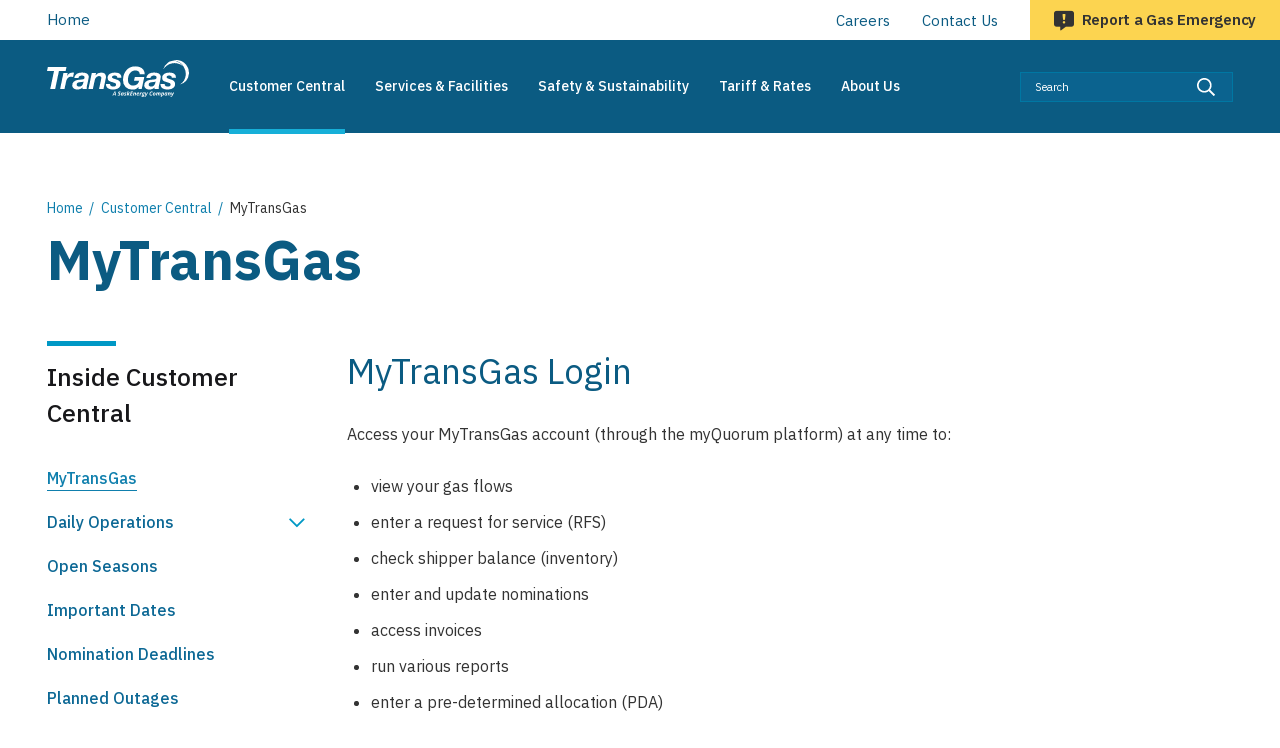

--- FILE ---
content_type: text/html; charset=UTF-8
request_url: https://www.transgas.com/customer-central/mytransgas
body_size: 14530
content:
<!DOCTYPE html>
<html lang="en" dir="ltr" prefix="og: https://ogp.me/ns#">
  <head>
          <script type="text/javascript">
        !function(T,l,y){var S=T.location,k="script",D="instrumentationKey",C="ingestionendpoint",I="disableExceptionTracking",E="ai.device.",b="toLowerCase",w="crossOrigin",N="POST",e="appInsightsSDK",t=y.name||"appInsights";(y.name||T[e])&&(T[e]=t);var n=T[t]||function(d){var g=!1,f=!1,m={initialize:!0,queue:[],sv:"5",version:2,config:d};function v(e,t){var n={},a="Browser";return n[E+"id"]=a[b](),n[E+"type"]=a,n["ai.operation.name"]=S&&S.pathname||"_unknown_",n["ai.internal.sdkVersion"]="javascript:snippet_"+(m.sv||m.version),{time:function(){var e=new Date;function t(e){var t=""+e;return 1===t.length&&(t="0"+t),t}return e.getUTCFullYear()+"-"+t(1+e.getUTCMonth())+"-"+t(e.getUTCDate())+"T"+t(e.getUTCHours())+":"+t(e.getUTCMinutes())+":"+t(e.getUTCSeconds())+"."+((e.getUTCMilliseconds()/1e3).toFixed(3)+"").slice(2,5)+"Z"}(),iKey:e,name:"Microsoft.ApplicationInsights."+e.replace(/-/g,"")+"."+t,sampleRate:100,tags:n,data:{baseData:{ver:2}}}}var h=d.url||y.src;if(h){function a(e){var t,n,a,i,r,o,s,c,u,p,l;g=!0,m.queue=[],f||(f=!0,t=h,s=function(){var e={},t=d.connectionString;if(t)for(var n=t.split(";"),a=0;a<n.length;a++){var i=n[a].split("=");2===i.length&&(e[i[0][b]()]=i[1])}if(!e[C]){var r=e.endpointsuffix,o=r?e.location:null;e[C]="https://"+(o?o+".":"")+"dc."+(r||"services.visualstudio.com")}return e}(),c=s[D]||d[D]||"",u=s[C],p=u?u+"/v2/track":d.endpointUrl,(l=[]).push((n="SDK LOAD Failure: Failed to load Application Insights SDK script (See stack for details)",a=t,i=p,(o=(r=v(c,"Exception")).data).baseType="ExceptionData",o.baseData.exceptions=[{typeName:"SDKLoadFailed",message:n.replace(/\./g,"-"),hasFullStack:!1,stack:n+"\nSnippet failed to load ["+a+"] -- Telemetry is disabled\nHelp Link: https://go.microsoft.com/fwlink/?linkid=2128109\nHost: "+(S&&S.pathname||"_unknown_")+"\nEndpoint: "+i,parsedStack:[]}],r)),l.push(function(e,t,n,a){var i=v(c,"Message"),r=i.data;r.baseType="MessageData";var o=r.baseData;return o.message='AI (Internal): 99 message:"'+("SDK LOAD Failure: Failed to load Application Insights SDK script (See stack for details) ("+n+")").replace(/\"/g,"")+'"',o.properties={endpoint:a},i}(0,0,t,p)),function(e,t){if(JSON){var n=T.fetch;if(n&&!y.useXhr)n(t,{method:N,body:JSON.stringify(e),mode:"cors"});else if(XMLHttpRequest){var a=new XMLHttpRequest;a.open(N,t),a.setRequestHeader("Content-type","application/json"),a.send(JSON.stringify(e))}}}(l,p))}function i(e,t){f||setTimeout(function(){!t&&m.core||a()},500)}var e=function(){var n=l.createElement(k);n.src=h;var e=y[w];return!e&&""!==e||"undefined"==n[w]||(n[w]=e),n.onload=i,n.onerror=a,n.onreadystatechange=function(e,t){"loaded"!==n.readyState&&"complete"!==n.readyState||i(0,t)},n}();y.ld<0?l.getElementsByTagName("head")[0].appendChild(e):setTimeout(function(){l.getElementsByTagName(k)[0].parentNode.appendChild(e)},y.ld||0)}try{m.cookie=l.cookie}catch(p){}function t(e){for(;e.length;)!function(t){m[t]=function(){var e=arguments;g||m.queue.push(function(){m[t].apply(m,e)})}}(e.pop())}var n="track",r="TrackPage",o="TrackEvent";t([n+"Event",n+"PageView",n+"Exception",n+"Trace",n+"DependencyData",n+"Metric",n+"PageViewPerformance","start"+r,"stop"+r,"start"+o,"stop"+o,"addTelemetryInitializer","setAuthenticatedUserContext","clearAuthenticatedUserContext","flush"]),m.SeverityLevel={Verbose:0,Information:1,Warning:2,Error:3,Critical:4};var s=(d.extensionConfig||{}).ApplicationInsightsAnalytics||{};if(!0!==d[I]&&!0!==s[I]){var c="onerror";t(["_"+c]);var u=T[c];T[c]=function(e,t,n,a,i){var r=u&&u(e,t,n,a,i);return!0!==r&&m["_"+c]({message:e,url:t,lineNumber:n,columnNumber:a,error:i}),r},d.autoExceptionInstrumented=!0}return m}(y.cfg);function a(){y.onInit&&y.onInit(n)}(T[t]=n).queue&&0===n.queue.length?(n.queue.push(a),n.trackPageView({})):a()}(window,document,{
        src: "https://js.monitor.azure.com/scripts/b/ai.2.min.js", // The SDK URL Source
        // name: "appInsights", // Global SDK Instance name defaults to "appInsights" when not supplied
        // ld: 0, // Defines the load delay (in ms) before attempting to load the sdk. -1 = block page load and add to head. (default) = 0ms load after timeout,
        // useXhr: 1, // Use XHR instead of fetch to report failures (if available),
        crossOrigin: "anonymous", // When supplied this will add the provided value as the cross origin attribute on the script tag
        // onInit: null, // Once the application insights instance has loaded and initialized this callback function will be called with 1 argument -- the sdk instance (DO NOT ADD anything to the sdk.queue -- As they won't get called)
        cfg: { // Application Insights Configuration
            instrumentationKey: "65c5e530-481c-43db-ae0e-b5538703c6dd"
        }});
      </script>
        <!-- Google Tag Manager -->
<script>(function(w,d,s,l,i){w[l]=w[l]||[];w[l].push({'gtm.start':
new Date().getTime(),event:'gtm.js'});var f=d.getElementsByTagName(s)[0],
j=d.createElement(s),dl=l!='dataLayer'?'&l='+l:'';j.async=true;j.src=
'https://www.googletagmanager.com/gtm.js?id='+i+dl;f.parentNode.insertBefore(j,f);
})(window,document,'script','dataLayer','GTM-5L25434');</script>
<!-- End Google Tag Manager -->        <meta charset="utf-8" />
<meta name="description" content="MyTransGas Login Access your MyTransGas account (through the myQuorum platform) at any time to: view your gas flows enter a request for service (RFS) check shipper balance (inventory) enter and update nominations access invoices run various reports enter a pre-determined allocation (PDA) MyTransGas Login" />
<link rel="shortlink" href="https://www.transgas.com/node/97" />
<link rel="canonical" href="https://www.transgas.com/customer-central/mytransgas" />
<link rel="image_src" href="/themes/custom/de_theme/transgas-logo.jpg" />
<meta name="rights" content="Copyright ©2026 TransGas. All rights reserved." />
<meta property="og:site_name" content="TransGas" />
<meta property="og:url" content="https://www.transgas.com/customer-central/mytransgas" />
<meta property="og:title" content="MyTransGas" />
<meta property="og:description" content="MyTransGas Login Access your MyTransGas account (through the myQuorum platform) at any time to: view your gas flows enter a request for service (RFS) check shipper balance (inventory) enter and update nominations access invoices run various reports enter a pre-determined allocation (PDA) MyTransGas Login" />
<meta property="og:image" content="https://www.transgas.com/themes/custom/de_theme/dist/img/social-media-logos/logo-facebook-transgas.jpg" />
<meta property="og:image:alt" content="TransGas Logo" />
<meta property="og:updated_time" content="2024-02-14T17:10:20-06:00" />
<meta property="article:published_time" content="2020-09-09T11:18:21-06:00" />
<meta property="article:modified_time" content="2024-02-14T17:10:20-06:00" />
<meta name="twitter:card" content="summary_large_image" />
<meta name="twitter:title" content="MyTransGas" />
<meta name="twitter:description" content="MyTransGas Login Access your MyTransGas account (through the myQuorum platform) at any time to: view your gas flows enter a request for service (RFS) check shipper balance (inventory) enter and update nominations access invoices run various reports enter a pre-determined allocation (PDA) MyTransGas Login" />
<meta name="twitter:image:alt" content="TransGas Logo" />
<meta name="twitter:image" content="https://www.transgas.com, /themes/custom/de_theme/dist/img/social-media-logos/logo-twitter-transgas.jpg" />
<meta name="MobileOptimized" content="width" />
<meta name="HandheldFriendly" content="true" />
<meta name="viewport" content="width=device-width, initial-scale=1.0" />
<link rel="icon" href="/themes/custom/de_theme/favicon.ico" type="image/vnd.microsoft.icon" />
<script>window.a2a_config=window.a2a_config||{};a2a_config.callbacks=[];a2a_config.overlays=[];a2a_config.templates={};</script>

    <title>MyTransGas | TransGas</title>

    <link rel="stylesheet" media="all" href="/sites/default/files/css/css_ZT90PLLzw3DjYJAzaSJSoT2GMZFkTJOLsQkf0sjH6OI.css?delta=0&amp;language=en&amp;theme=de_theme&amp;include=[base64]" />
<link rel="stylesheet" media="all" href="/sites/default/files/css/css_6t-CjfcIaqWybOjBPE8RM7mwAaGbMP7TxKqt8oX9NOg.css?delta=1&amp;language=en&amp;theme=de_theme&amp;include=[base64]" />
<link rel="stylesheet" media="all" href="https://fonts.googleapis.com/css?family=Nunito+Sans:400,400i,700,700i,900,900i&amp;display=swap" />
<link rel="stylesheet" media="all" href="https://fonts.googleapis.com/css2?family=IBM+Plex+Sans:ital,wght@0,300;0,400;0,500;0,600;0,700;1,400&amp;display=swap&quot;" />
<link rel="stylesheet" media="all" href="/sites/default/files/css/css_5pbH2_V-01BgiTciTO8IyIdObYqki7UqiGTjMO9dnEs.css?delta=4&amp;language=en&amp;theme=de_theme&amp;include=[base64]" />

    <script src="/themes/custom/de_theme/dist/scripts/js/vendor/modernizr.min.js?v=3.11.7"></script>


    <link rel="apple-touch-icon" sizes="180x180" href="/themes/custom/de_theme/src/img/favicons/apple-touch-icon.png">
    <link rel="icon" type="image/png" sizes="32x32" href="/themes/custom/de_theme/src/img/favicons/favicon-32x32.png">
    <link rel="icon" type="image/png" sizes="16x16" href="/themes/custom/de_theme/src/img/favicons/favicon-16x16.png">
    <link rel="manifest" href="/themes/custom/de_theme/src/img/favicons/site.webmanifest">
    <link rel="mask-icon" href="/themes/custom/de_theme/src/img/favicons/safari-pinned-tab.svg" color="#5bbad5">
    <link rel="shortcut icon" href="/themes/custom/de_theme/src/img/favicons/favicon.ico">
    <meta name="msapplication-TileColor" content="#da532c">
    <meta name="theme-color" content="#ffffff">

  </head>
  <body class="one_sidebar sidebar_first path-node node--type-page">
<!-- Google Tag Manager (noscript) -->
<noscript><iframe src="https://www.googletagmanager.com/ns.html?id=GTM-5L25434"
height="0" width="0" style="display:none;visibility:hidden"></iframe></noscript>
<!-- End Google Tag Manager (noscript) -->  
  <a href="#main-content" class="visually-hidden focusable skip-link">
      Skip to main content
    </a>
    
      <div class="dialog-off-canvas-main-canvas" data-off-canvas-main-canvas>
    
<header id="header">

  <div class="layout-header">
    <div id="masthead" class="masthead">
        <div class="region region--masthead-prefix clearfix">
    <div id="block-homelinkblock" class="block block-sask-trans-common block-home-link-block">
  
    
      <a href="/">Home</a>
  </div>
<nav role="navigation" aria-labelledby="block-secondarymenu-menu" id="block-secondarymenu" class="block block-menu navigation menu--secondary-menu">
            
  <h2 class="visually-hidden" id="block-secondarymenu-menu">Secondary Menu</h2>
  

        
              <ul block="block-secondarymenu" region="masthead_prefix" class="menu menu-level--1">
              
      
      
      
      <li class="menu-item menu-item--level-1">

        
        <a href="/about-us/careers" data-drupal-link-system-path="node/174">          <span class="link-inner">Careers</span>
        </a>
              </li>
          
      
      
      
      <li class="menu-item menu-item--level-1">

        
        <a href="/contact-us" data-drupal-link-system-path="node/199">          <span class="link-inner">Contact Us</span>
        </a>
              </li>
          
      
      
      
      <li class="menu-item menu-item--level-1">

        
        <a href="/safety-sustainability/safety/detecting-natural-gas-leak" class="gas-leak" data-drupal-link-system-path="node/159">          <span class="link-inner">Report a Gas Emergency</span>
        </a>
              </li>
        </ul>
  


  </nav>

  </div>

        <div class="region region--masthead-alert-banner clearfix">
    <div class="views-element-container block block-views block-views-block--alert-banner" id="block-views-block-alert-banner">
  
    
      <div block="block-views-block-alert-banner" region="masthead_alert_banner"><div class="view view-alert view-id-alert view-display-id-banner js-view-dom-id-386cf6bfbcc6bc5a3e5e115621351fdef573c956d8185661fc69a420bcf0736c">
  
    
      
  
          </div>
</div>

  </div>

  </div>

      <div class="region region--masthead-primary clearfix" id="masthead-primary">
          <div class="region region--masthead-primary__left clearfix">
    <div id="block-de-theme-branding" class="block block-system block-system-branding-block">
  
    
        <a href="/" title="Home" rel="home" class="site-logo">
      <img src="/themes/custom/de_theme/logo.svg" alt="Home" class="logo--default" width="284" height="56" >
      <img src="/themes/custom/de_theme/logo.svg" alt="Print logo" class="logo--print" >
    </a>
        <div class="site-name">
      <a href="/" title="Home" rel="home">TransGas</a>
    </div>
    </div>

    <div class="mobile-gas-leak"></div>
  </div>

          <div class="region region--masthead-primary__right-top clearfix">
    <div class="views-exposed-form bef-exposed-form block block-views block-views-exposed-filter-block--search-page-1" data-drupal-selector="views-exposed-form-search-page-1" id="block-search-header">
  
    
      <form block="block-search-header" region="masthead_primary__right_top" action="/search" method="get" id="views-exposed-form-search-page-1" accept-charset="UTF-8">
  <div class="form--inline clearfix">
  
<div class="js-form-item form-item js-form-type-search-api-autocomplete form-type-search-api-autocomplete js-form-item-keywords form-item-keywords">
      <label for="edit-keywords">Search</label>
            <input placeholder="Search" data-drupal-selector="edit-keywords" data-search-api-autocomplete-search="search" class="form-autocomplete form-text keyword-search-input" data-autocomplete-path="/search_api_autocomplete/search?display=page_1&amp;&amp;filter=keywords" type="text" id="edit-keywords" name="keywords" value="" maxlength="128" autocomplete="off" >

          </div>
<div data-drupal-selector="edit-actions" class="form-actions js-form-wrapper form-wrapper" id="edit-actions"><input data-drupal-selector="edit-submit-search" type="submit" id="edit-submit-search" value="Apply" class="button js-form-submit form-submit" />
</div>

</div>

</form>

    <div class="mobile-modal-controls">
    <button class="search-toggle">Close Search</button>
  </div>
</div>

  </div>

          <div class="region region--masthead-primary__right-bottom clearfix">
    <nav role="navigation" aria-labelledby="block-de-theme-main-menu-menu" id="block-de-theme-main-menu" class="block block-menu navigation menu--main block--menu--main de-simple-menu">
            
  <h2 class="visually-hidden" id="block-de-theme-main-menu-menu">Main navigation</h2>
  

    <div class="nav-wrapper">
      
              <ul block="block-de-theme-main-menu" region="masthead_primary__right_bottom" class="menu menu-level--1">
              
            <li class="menu-item menu-item--expanded menu-item--active-trail menu-item--level-1">

        
        <a href="/customer-central" data-drupal-link-system-path="node/93">          <span class="link-inner">Customer Central</span>
        </a>
                                <ul class="menu sub-nav menu-level--2">
              
            <li class="menu-item menu-item--active-trail menu-item--level-2">

        
        <a href="/customer-central/mytransgas" data-drupal-link-system-path="node/97" class="is-active" aria-current="page">          <span class="link-inner">MyTransGas</span>
        </a>
              </li>
          
            <li class="menu-item menu-item--collapsed menu-item--level-2">

        
        <a href="/customer-central/daily-operations" data-drupal-link-system-path="customer-central/daily-operations">          <span class="link-inner">Daily Operations</span>
        </a>
              </li>
          
            <li class="menu-item menu-item--level-2">

        
        <a href="/customer-central/open-seasons" data-drupal-link-system-path="node/99">          <span class="link-inner">Open Seasons</span>
        </a>
              </li>
          
            <li class="menu-item menu-item--level-2">

        
        <a href="/customer-central/important-dates" title="Important dates, deadlines and reminders" data-drupal-link-system-path="customer-central/important-dates">          <span class="link-inner">Important Dates</span>
        </a>
              </li>
          
            <li class="menu-item menu-item--level-2">

        
        <a href="/customer-central/nomination-deadlines" data-drupal-link-system-path="node/105">          <span class="link-inner">Nomination Deadlines</span>
        </a>
              </li>
          
            <li class="menu-item menu-item--level-2">

        
        <a href="/customer-central/planned-outages" data-drupal-link-system-path="node/68">          <span class="link-inner">Planned Outages</span>
        </a>
              </li>
          
            <li class="menu-item menu-item--level-2">

        
        <a href="/customer-central/shipper-account-balancing" data-drupal-link-system-path="node/471">          <span class="link-inner">Shipper Account Balancing</span>
        </a>
              </li>
          
            <li class="menu-item menu-item--level-2">

        
        <a href="/customer-central/shippers-list" data-drupal-link-system-path="node/66">          <span class="link-inner">Shippers List</span>
        </a>
              </li>
          
            <li class="menu-item menu-item--level-2">

        
        <a href="/customer-central/monthly-allocations" data-drupal-link-system-path="customer-central/monthly-allocations">          <span class="link-inner">Monthly Allocations</span>
        </a>
              </li>
          
            <li class="menu-item menu-item--level-2">

        
        <a href="/customer-central/biddable-injection-summary" data-drupal-link-system-path="node/135">          <span class="link-inner">Biddable Injection Summary</span>
        </a>
              </li>
          
            <li class="menu-item menu-item--level-2">

        
        <a href="/customer-central/allowable-withdrawal-injection-rights" data-drupal-link-system-path="node/137">          <span class="link-inner">Allowable Withdrawal &amp; Injection Rights</span>
        </a>
              </li>
          
            <li class="menu-item menu-item--level-2">

        
        <a href="/customer-central/export-bid-summary" data-drupal-link-system-path="node/101">          <span class="link-inner">Export Bid Summary</span>
        </a>
              </li>
          
            <li class="menu-item menu-item--collapsed menu-item--level-2">

        
        <a href="/customer-central/forms" data-drupal-link-system-path="node/190">          <span class="link-inner">Forms</span>
        </a>
              </li>
          
            <li class="menu-item menu-item--collapsed menu-item--level-2">

        
        <a href="/customer-central/customer-dialogue" data-drupal-link-system-path="node/343">          <span class="link-inner">Customer Dialogue</span>
        </a>
              </li>
          
            <li class="menu-item menu-item--level-2">

        
        <a href="/customer-central/system-update-and-trends" data-drupal-link-system-path="node/201">          <span class="link-inner">System Update and Trends</span>
        </a>
              </li>
          
            <li class="menu-item menu-item--level-2">

        
        <a href="/customer-central/federal-carbon-tax" data-drupal-link-system-path="node/177">          <span class="link-inner">Federal Carbon Tax</span>
        </a>
              </li>
        </ul>
  
              </li>
          
            <li class="menu-item menu-item--expanded menu-item--level-1">

        
        <a href="/services-facilities" data-drupal-link-system-path="node/187">          <span class="link-inner">Services &amp; Facilities</span>
        </a>
                                <ul class="menu sub-nav menu-level--2">
              
            <li class="menu-item menu-item--collapsed menu-item--level-2">

        
        <a href="/services-facilities/natural-gas-services" data-drupal-link-system-path="node/140">          <span class="link-inner">Natural Gas Services</span>
        </a>
              </li>
          
            <li class="menu-item menu-item--collapsed menu-item--level-2">

        
        <a href="/services-facilities/facilities-system-map" data-drupal-link-system-path="node/145">          <span class="link-inner">Facilities &amp; System Map</span>
        </a>
              </li>
          
            <li class="menu-item menu-item--collapsed menu-item--level-2">

        
        <a href="/services-facilities/connect-our-system" data-drupal-link-system-path="node/189">          <span class="link-inner">Connect to Our System</span>
        </a>
              </li>
          
            <li class="menu-item menu-item--level-2">

        
        <a href="/services-facilities/temporary-gas-options" data-drupal-link-system-path="node/171">          <span class="link-inner">Temporary Gas Options</span>
        </a>
              </li>
        </ul>
  
              </li>
          
            <li class="menu-item menu-item--expanded menu-item--level-1">

        
        <a href="/safety-sustainability" data-drupal-link-system-path="node/163">          <span class="link-inner">Safety &amp; Sustainability</span>
        </a>
                                <ul class="menu sub-nav menu-level--2">
              
            <li class="menu-item menu-item--collapsed menu-item--level-2">

        
        <a href="/safety-sustainability/safety" data-drupal-link-system-path="node/154">          <span class="link-inner">Safety</span>
        </a>
              </li>
          
            <li class="menu-item menu-item--level-2">

        
        <a href="/safety-sustainability/environment" data-drupal-link-system-path="node/188">          <span class="link-inner">Environment</span>
        </a>
              </li>
          
            <li class="menu-item menu-item--level-2">

        
        <a href="/safety-sustainability/indigenous-engagement" data-drupal-link-system-path="node/161">          <span class="link-inner">Indigenous Engagement</span>
        </a>
              </li>
          
            <li class="menu-item menu-item--level-2">

        
        <a href="/safety-sustainability/communities" data-drupal-link-system-path="node/162">          <span class="link-inner">Communities</span>
        </a>
              </li>
        </ul>
  
              </li>
          
            <li class="menu-item menu-item--expanded menu-item--level-1">

        
        <a href="/tariff-rates" data-drupal-link-system-path="node/185">          <span class="link-inner">Tariff &amp; Rates</span>
        </a>
                                <ul class="menu sub-nav menu-level--2">
              
            <li class="menu-item menu-item--collapsed menu-item--level-2">

        
        <a href="/tariff-rates/tariff" data-drupal-link-system-path="node/184">          <span class="link-inner">Tariff</span>
        </a>
              </li>
          
            <li class="menu-item menu-item--collapsed menu-item--level-2">

        
        <a href="/tariff-rates/rates-cost-recovery-information" data-drupal-link-system-path="node/150">          <span class="link-inner">Rates &amp; Cost Recovery Information</span>
        </a>
              </li>
          
            <li class="menu-item menu-item--level-2">

        
        <a href="/tariff-rates/transportation-cost-estimator" data-drupal-link-system-path="tariff-rates/transportation-cost-estimator">          <span class="link-inner">Transportation Cost Estimator</span>
        </a>
              </li>
          
            <li class="menu-item menu-item--level-2">

        
        <a href="/tariff-rates/monthly-fuel-rates" data-drupal-link-system-path="node/176">          <span class="link-inner">Monthly Fuel Rates</span>
        </a>
              </li>
          
            <li class="menu-item menu-item--level-2">

        
        <a href="/tariff-rates/gas-quality" data-drupal-link-system-path="node/175">          <span class="link-inner">Gas Quality</span>
        </a>
              </li>
        </ul>
  
              </li>
          
            <li class="menu-item menu-item--expanded menu-item--level-1">

        
        <a href="/about-us" data-drupal-link-system-path="node/164">          <span class="link-inner">About Us</span>
        </a>
                                <ul class="menu sub-nav menu-level--2">
              
            <li class="menu-item menu-item--level-2">

        
        <a href="/about-us/company-overview" data-drupal-link-system-path="node/165">          <span class="link-inner">Company Overview</span>
        </a>
              </li>
          
            <li class="menu-item menu-item--level-2">

        
        <a href="/about-us/news" data-drupal-link-system-path="about-us/news">          <span class="link-inner">News at TransGas</span>
        </a>
              </li>
          
            <li class="menu-item menu-item--collapsed menu-item--level-2">

        
        <a href="/about-us/projects" data-drupal-link-system-path="node/167">          <span class="link-inner">Projects</span>
        </a>
              </li>
          
            <li class="menu-item menu-item--level-2">

        
        <a href="/about-us/community-investment" data-drupal-link-system-path="node/173">          <span class="link-inner">Community Investment</span>
        </a>
              </li>
          
            <li class="menu-item menu-item--level-2">

        
        <a href="/about-us/careers" data-drupal-link-system-path="node/174">          <span class="link-inner">Careers</span>
        </a>
              </li>
        </ul>
  
              </li>
        </ul>
  


    </div>
</nav>
<a id="toggle-icon" class="toggle responsive-menu-toggle-icon hamburger hamburger--squeeze" title="Menu" href="#" aria-controls="block-mainnavigation-3" aria-expanded="false">
    <span class="hamburger-box">
      <span class="hamburger-inner"></span>
    </span>
  <span class="label">Menu</span>
</a>
<nav role="navigation" aria-hidden="true" aria-labelledby="block-mainnavigation-3-menu" id="block-mainnavigation-3" class="block block-menu navigation menu--main">
    <h2 class="visually-hidden" id="block-mainnavigation-3-menu">Responsive Navigation</h2>
      
              <ul block="block-mainnavigation-3" region="masthead_primary__right_bottom" class="menu menu-level--1">
              
            <li class="menu-item menu-item--collapsed menu-item--active-trail menu-item--level-1">

        
        <a href="/customer-central" data-drupal-link-system-path="node/93">          <span class="link-inner">Customer Central</span>
        </a>
              </li>
          
            <li class="menu-item menu-item--collapsed menu-item--level-1">

        
        <a href="/services-facilities" data-drupal-link-system-path="node/187">          <span class="link-inner">Services &amp; Facilities</span>
        </a>
              </li>
          
            <li class="menu-item menu-item--collapsed menu-item--level-1">

        
        <a href="/safety-sustainability" data-drupal-link-system-path="node/163">          <span class="link-inner">Safety &amp; Sustainability</span>
        </a>
              </li>
          
            <li class="menu-item menu-item--collapsed menu-item--level-1">

        
        <a href="/tariff-rates" data-drupal-link-system-path="node/185">          <span class="link-inner">Tariff &amp; Rates</span>
        </a>
              </li>
          
            <li class="menu-item menu-item--collapsed menu-item--level-1">

        
        <a href="/about-us" data-drupal-link-system-path="node/164">          <span class="link-inner">About Us</span>
        </a>
              </li>
        </ul>
  


    <ul class="secondary-links menu menu-level--1">
  </ul>
</nav>
<div id="block-searchtoggle" class="block block-de-search-toggle block-search-toggle-block">
  
    
      <button class="search-toggle" aria-pressed="false" aria-expanded="false">Toggle Search</button>

  </div>

  </div>

      </div>
      
    </div>
  </div>
</header>

<div class="section-content">
  
        <div class="responsive-section-menu"  aria-hidden="true" data-set="section-menu">
      <span class="section-menu-title" aria-expanded="false" aria-selected="false" aria-controls="block-mainnavigation-2">Inside Customer Central</span>
    </div>
    <div class="region region--content-prefix clearfix" id="page-content-prefix">
    <div class="content-container ">
      <div data-drupal-messages-fallback class="hidden"></div>
<div id="block-de-theme-breadcrumbs" class="block block-system block-system-breadcrumb-block">
  
    
        <nav class="breadcrumb" role="navigation" aria-labelledby="system-breadcrumb">
    <h2 id="system-breadcrumb" class="visually-hidden">Breadcrumb</h2>
    <ol>
          <li>
                  <a href="/">Home</a>
              </li>
          <li>
                  <a href="/customer-central">Customer Central</a>
              </li>
          <li>
                  MyTransGas
              </li>
        </ol>
  </nav>

  </div>
<div id="block-de-theme-page-title" class="block block-core block-page-title-block">
  
    
      
  <h1 class="page-title"><span class="field field--name-title field--type-string field--label-hidden">MyTransGas</span>
</h1>


  </div>

    </div>
  </div>


  <div class="main-content-layout-container content-container">

          <aside class="column sidebar layout-sidebar-first" role="complementary">
          <div class="region region--sidebar-first clearfix">
      <div class="inside-nav"  data-set="section-menu">
<nav role="navigation" aria-labelledby="block-mainnavigation-2-menu" id="block-mainnavigation-2" class="block block-menu navigation menu--main menu--main--sidebar de-simple-sidebar-menu">
            
  <h2 class="visually-hidden" id="block-mainnavigation-2-menu">Main navigation</h2>
  

    <div class="nav-wrapper">
      
<h3 class="sidebar-menu-title">Inside Customer Central</h3>

    
          <ul block="block-mainnavigation-2" region="sidebar_first" class="menu menu-level--1">
              
            <li class="menu-item menu-item--active-trail menu-item--level-1">

        
        <a href="/customer-central/mytransgas" data-drupal-link-system-path="node/97" class="is-active" aria-current="page">          <span class="link-inner">MyTransGas</span>
        </a>
              </li>
          
            <li class="menu-item menu-item--expanded menu-item--level-1">

        
        <a href="/customer-central/daily-operations" data-drupal-link-system-path="customer-central/daily-operations">          <span class="link-inner">Daily Operations</span>
        </a>
                      
          <ul class="menu sub-nav menu-level--2">
              
            <li class="menu-item menu-item--level-2">

        
        <a href="/customer-central/daily-operations/detail" data-drupal-link-system-path="customer-central/daily-operations/detail">          <span class="link-inner">Daily Operations Detail</span>
        </a>
              </li>
          
            <li class="menu-item menu-item--level-2">

        
        <a href="/customer-central/daily-operations/graphs" data-drupal-link-system-path="customer-central/daily-operations/graphs">          <span class="link-inner">Daily Operations Group Detail and Graphs</span>
        </a>
              </li>
          
            <li class="menu-item menu-item--level-2">

        
        <a href="/customer-central/daily-operations/shipper-tolerance" data-drupal-link-system-path="customer-central/daily-operations/shipper-tolerance">          <span class="link-inner">Shipper Tolerance Percentage</span>
        </a>
              </li>
        </ul>
  
              </li>
          
            <li class="menu-item menu-item--level-1">

        
        <a href="/customer-central/open-seasons" data-drupal-link-system-path="node/99">          <span class="link-inner">Open Seasons</span>
        </a>
              </li>
          
            <li class="menu-item menu-item--level-1">

        
        <a href="/customer-central/important-dates" title="Important dates, deadlines and reminders" data-drupal-link-system-path="customer-central/important-dates">          <span class="link-inner">Important Dates</span>
        </a>
              </li>
          
            <li class="menu-item menu-item--level-1">

        
        <a href="/customer-central/nomination-deadlines" data-drupal-link-system-path="node/105">          <span class="link-inner">Nomination Deadlines</span>
        </a>
              </li>
          
            <li class="menu-item menu-item--level-1">

        
        <a href="/customer-central/planned-outages" data-drupal-link-system-path="node/68">          <span class="link-inner">Planned Outages</span>
        </a>
              </li>
          
            <li class="menu-item menu-item--level-1">

        
        <a href="/customer-central/shipper-account-balancing" data-drupal-link-system-path="node/471">          <span class="link-inner">Shipper Account Balancing</span>
        </a>
              </li>
          
            <li class="menu-item menu-item--level-1">

        
        <a href="/customer-central/shippers-list" data-drupal-link-system-path="node/66">          <span class="link-inner">Shippers List</span>
        </a>
              </li>
          
            <li class="menu-item menu-item--level-1">

        
        <a href="/customer-central/monthly-allocations" data-drupal-link-system-path="customer-central/monthly-allocations">          <span class="link-inner">Monthly Allocations</span>
        </a>
              </li>
          
            <li class="menu-item menu-item--level-1">

        
        <a href="/customer-central/biddable-injection-summary" data-drupal-link-system-path="node/135">          <span class="link-inner">Biddable Injection Summary</span>
        </a>
              </li>
          
            <li class="menu-item menu-item--level-1">

        
        <a href="/customer-central/allowable-withdrawal-injection-rights" data-drupal-link-system-path="node/137">          <span class="link-inner">Allowable Withdrawal &amp; Injection Rights</span>
        </a>
              </li>
          
            <li class="menu-item menu-item--level-1">

        
        <a href="/customer-central/export-bid-summary" data-drupal-link-system-path="node/101">          <span class="link-inner">Export Bid Summary</span>
        </a>
              </li>
          
            <li class="menu-item menu-item--expanded menu-item--level-1">

        
        <a href="/customer-central/forms" data-drupal-link-system-path="node/190">          <span class="link-inner">Forms</span>
        </a>
                      
          <ul class="menu sub-nav menu-level--2">
              
            <li class="menu-item menu-item--level-2">

        
        <a href="/customer-central/forms/facility-crossing-application" data-drupal-link-system-path="node/191">          <span class="link-inner">Facility Crossing Application</span>
        </a>
              </li>
          
            <li class="menu-item menu-item--level-2">

        
        <a href="/customer-central/forms/facility-disconnect-application" data-drupal-link-system-path="node/1008">          <span class="link-inner">Facility Disconnect Application</span>
        </a>
              </li>
          
            <li class="menu-item menu-item--level-2">

        
        <a href="/customer-central/forms/fuel-charge-exemption" data-drupal-link-system-path="node/192">          <span class="link-inner">Fuel Charge Exemption</span>
        </a>
              </li>
        </ul>
  
              </li>
          
            <li class="menu-item menu-item--expanded menu-item--level-1">

        
        <a href="/customer-central/customer-dialogue" data-drupal-link-system-path="node/343">          <span class="link-inner">Customer Dialogue</span>
        </a>
                      
          <ul class="menu sub-nav menu-level--2">
              
            <li class="menu-item menu-item--level-2">

        
        <a href="/customer-central/customer-dialogue/customer-dialogue-summaries" data-drupal-link-system-path="node/179">          <span class="link-inner">Customer Dialogue Summaries</span>
        </a>
              </li>
        </ul>
  
              </li>
          
            <li class="menu-item menu-item--level-1">

        
        <a href="/customer-central/system-update-and-trends" data-drupal-link-system-path="node/201">          <span class="link-inner">System Update and Trends</span>
        </a>
              </li>
          
            <li class="menu-item menu-item--level-1">

        
        <a href="/customer-central/federal-carbon-tax" data-drupal-link-system-path="node/177">          <span class="link-inner">Federal Carbon Tax</span>
        </a>
              </li>
        </ul>
  


    </div>
</nav>
  </div>

  </div>

      </aside>
    
    <main id="main" class="column main-content">
      <a id="main-content" tabindex="-1"></a>      <div class="layout-content">
            <div class="region region--content clearfix" id="content">
    <div id="block-de-theme-content" class="block block-system block-system-main-block">
  
    
      



  <article class="node node--type-page node--view-mode-full">
    <div class="node__content">
      <div class="main-content">
        
            <div class="clearfix text-formatted field field--name-body field--type-text-with-summary field--label-hidden field__item"><h2>MyTransGas Login</h2>

<p>Access your MyTransGas account (through the myQuorum platform)&nbsp;at any time to:</p>

<ul>
	<li>view your gas flows</li>
	<li>enter a request for service (RFS)</li>
	<li>check shipper balance (inventory)</li>
	<li>enter and update nominations</li>
	<li>access invoices</li>
	<li>run various reports</li>
	<li>enter a pre-determined allocation (PDA)</li>
</ul>

<p><a class="btn btn-primary" href="https://mytransgas.transgas.com/ENGS_PRD">MyTransGas Login</a></p>

<h3>MyTransGas Account Request</h3>

<p>Get access to the secure MyTransGas electronic business service (through myQuorum).</p>

<div data-embed-button="media" data-entity-embed-display="view_mode:media.inline" data-entity-type="media" data-entity-uuid="e2bbb4ed-d7bc-4bf3-b710-911eb1a4799b" data-langcode="en" data-entity-embed-display-settings="[]" class="embedded-entity view-mode-media-inline bundle--file"><article class="media media--type-file media--view-mode-inline">
  
      
            <div class="field field--name-field-media-file field--type-file field--label-hidden field__item"><span class="file file--application-pdf"></span><a href="/media/34/download">MyTransGas Account Request Form</a></div>
      
  </article>
</div>
</div>
      
      <div class="field field--name-field-page-components field--type-entity-reference-revisions field--label-hidden field__items">
              <div class="field__item">  <div class="paragraph paragraph--type--wsiwyg paragraph--view-mode--default">
          
            <div class="clearfix text-formatted field field--name-field-body field--type-text-long field--label-hidden field__item"><h2>MyTransGas Notices, Updates and Support Documents</h2>

<details open>
<summary>General Notices</summary>

<div class="details-wrapper">
<ul>
	<li>July 7, 2022 – Shipper Tolerance Change -20/0 effective July 11, 2022.</li>
	<li>July 7, 2022 – Shipper Tolerance Change -15/+5 effective July 8, 2022.</li>
	<li>June 14, 2022 - Shipper Tolerance Change -10% and 10% effective June 15, 2022.</li>
	<li>June 9, 2022 - Shipper Tolerance Change -15% and 5% effective June 10, 2022.</li>
	<li>April 19, 2022 - Shipper Tolerance Change -10% and 10% effective April 20, 2022.</li>
	<li>April 12, 2022 - Shipper Tolerance Change -5% and 15% effective April 13, 2022.</li>
	<li>February 25, 2022 - Shipper Tolerance Change -10% and 10% effective February 28, 2022.</li>
	<li>February 22, 2022 - Shipper Tolerance Change -5% and 15% effective February 23, 2022.</li>
	<li>February 7, 2022 - Shipper Tolerance Change -10% and 10% effective February 8, 2022.</li>
	<li>February 1, 2022 - Shipper Tolerance Change -5% and 15% effective February 2, 2022.</li>
	<li>January 4, 2022 - Shipper Tolerance Change -10% and 10% effective January 6, 2022.</li>
	<li>December 28, 2021 - Shipper Tolerance Change -5% and 15% effective December 30, 2021.</li>
	<li>October 12, 2021 - Shipper Tolerance Change -10% and 10% effective October 14, 2021.</li>
	<li>October 1, 2021 - Shipper Tolerance Change -15% and 5% effective October 4, 2021.</li>
	<li>September 24, 2021 - Shipper Tolerance Change -20% and 0% effective September 27, 2021.</li>
	<li>September 20, 2021 - Shipper Tolerance Change -15% and 5% effective September 21, 2021.</li>
	<li>September 9, 2021 - Shipper Tolerance Change -10% and 10% effective September 14, 2021.</li>
	<li>September 1, 2021 - Shipper Tolerance Change -15% and 5% effective September 2, 2021.</li>
	<li>August 25, 2021 - Shipper Tolerance Change -10% and 10% effective August 27, 2021.</li>
	<li>August 3, 2021 - Shipper Tolerance Change -15% and 5% effective August 5, 2021.</li>
	<li>July 6, 2021 - Shipper Tolerance Change -10% and 10% effective July 8, 2021.</li>
	<li>June 29, 2021 - Shipper Tolerance Change -5% and 15% effective July 2, 2021.</li>
	<li>February 19, 2021 - Shipper Tolerance Change -10% and 10% effective February 22, 2021.</li>
	<li>February 17, 2021 - Shipper Tolerance Change -5% and 15% effective February 18, 2021.</li>
	<li>February 10, 2021 - Shipper Tolerance Change 0% and 20% effective February 11, 2021.</li>
	<li>January 11, 2021 - Shipper Tolerance Change -10% and 10% effective January 14, 2021.</li>
	<li>November 16, 2020 - Shipper Tolerance Change -15% and 5% effective November 17, 2020.</li>
	<li>November 9, 2020 - Shipper Tolerance Change -10% and 10% effective November 12, 2020.</li>
	<li>November 9, 2020 - Shipper Tolerance Change -15% and 5% effective November 10, 2020.</li>
	<li>November 6, 2020 - Shipper Tolerance Change -20% and 0% effective November 9, 2020.</li>
	<li>October 26, 2020 - Shipper Tolerance Change -10% and 10% effective October 28, 2020.</li>
	<li>October 19, 2020 - Shipper Tolerance Change -5% and 15% effective October 20, 2020.</li>
	<li>September 24, 2020 - Shipper Tolerance Change -10% and 10% effective September 29, 2020.</li>
	<li>September 21, 2020 - Shipper Tolerance Change -20% and 0% effective September 23, 2020.</li>
	<li>September 21, 2020 - Shipper Tolerance Change -15% and 5% effective September 22, 2020.</li>
	<li>May 4, 2020 - Shipper Tolerance Change -10% and 10% effective May 5, 2020.</li>
	<li>April 29, 2020 - Shipper Tolerance Change -15% and 5% effective April 30, 2020.</li>
	<li>April 16, 2020 - Shipper Tolerance Change +10% and -10% effective April 17, 2020.</li>
	<li>April 2, 2020 - Shipper Tolerance Change +15% and -5% effective April 3, 2020.</li>
	<li>January 21, 2020 - Shipper Tolerance Change +10% and -10% effective January 22, 2020.</li>
	<li>January 14, 2020 - Shipper Tolerance Change +15% and -5% effective January 15, 2020.</li>
</ul>
</div>
</details>

<details>
<summary>Maintenance Notices</summary>

<div class="details-wrapper">
<ul>
	<li>January 30, 2020 - The TransGas website will be unavailable Saturday February 1, 2020 from 6:00 p.m. CCT until 10:00 p.m. CCT for planned system maintenance.</li>
	<li>January 28, 2020 - The TransGas website will be unavailable Tuesday January 28, 2020 from 7:00 p.m. CCT until 9:00 p.m. CCT for planned system maintenance.</li>
	<li>January 16, 2020 - The TransGas website will be unavailable Saturday January 18, 2020 from 6:00 p.m. CCT until 11:00 p.m. CCT for planned system maintenance.</li>
	<li>January 10, 2020 - The TransGas website will be unavailable on Saturday, January 11 from 7:00 a.m. (Saskatchewan time) until 2:00 p.m. due to planned maintenance. We appreciate your patience and apologize for any inconvenience this may cause. If you require nominations to be entered on your behalf on this day, please call the TransGas Customer Services on-call cell: (306)537-0926.</li>
</ul>
</div>
</details>

<details>
<summary>MyTransGas Customer Help Manuals</summary>

<div class="details-wrapper">
<p>We are here to help you. Please refer to the manuals below and <a data-entity-substitution="canonical" data-entity-type="node" data-entity-uuid="d37cb1ed-4bc1-49b8-81f2-14c867a8ed61" href="/contact-us" title="Contact Us">contact us</a> if you have any further questions or issues.</p>

<table border="1" cellpadding="1" cellspacing="1">
	<tbody>
		<tr>
			<td><a class="fbo-embed" data-fbo-height="188px" data-fbo-id="660600" data-fbo-lightbox="yes" data-fbo-version="1" data-fbo-width="250px" href="https://online.flippingbook.com/view/660600/" style="max-width: 100%" target="_blank">Allocation Download Daily Report</a></td>
			<td><a class="fbo-embed" data-fbo-height="188px" data-fbo-id="1046787" data-fbo-lightbox="yes" data-fbo-version="1" data-fbo-width="250px" href="https://online.flippingbook.com/view/1046787/" style="max-width: 100%" target="_blank">Capacity Releases</a></td>
		</tr>
		<tr>
			<td><a class="fbo-embed" data-fbo-height="188px" data-fbo-id="179794" data-fbo-lightbox="yes" data-fbo-version="1" data-fbo-width="250px" href="https://online.flippingbook.com/view/179794/" style="max-width: 100%" target="_blank">Contracts</a></td>
			<td><a class="fbo-embed" data-fbo-height="188px" data-fbo-id="472880" data-fbo-lightbox="yes" data-fbo-version="1" data-fbo-width="250px" href="https://online.flippingbook.com/view/472880/" style="max-width: 100%" target="_blank">Customer Reconciliation</a></td>
		</tr>
		<tr>
			<td><a class="fbo-embed" data-fbo-height="188px" data-fbo-id="636048" data-fbo-lightbox="yes" data-fbo-version="1" data-fbo-width="250px" href="https://online.flippingbook.com/view/636048/" style="max-width: 100%" target="_blank">Date Range Trades</a></td>
			<td><a class="fbo-embed" data-fbo-height="188px" data-fbo-id="839118" data-fbo-lightbox="yes" data-fbo-version="1" data-fbo-width="250px" href="https://online.flippingbook.com/view/839118/" style="max-width: 100%" target="_blank">Glossary</a></td>
		</tr>
		<tr>
			<td><a class="fbo-embed" data-fbo-height="188px" data-fbo-id="86697" data-fbo-lightbox="yes" data-fbo-version="1" data-fbo-width="250px" href="https://online.flippingbook.com/view/86697/" style="max-width: 100%" target="_blank">Roll Through Report</a></td>
			<td><a href="https://online.flippingbook.com/view/258561/" target="_blank">Introduction to MyTransGas</a></td>
		</tr>
		<tr>
			<td><a class="fbo-embed" data-fbo-height="188px" data-fbo-id="367515" data-fbo-lightbox="yes" data-fbo-version="1" data-fbo-width="250px" href="https://online.flippingbook.com/view/367515/" style="max-width: 100%" target="_blank">Invoicing</a></td>
			<td><a class="fbo-embed" data-fbo-height="188px" data-fbo-id="524541" data-fbo-lightbox="yes" data-fbo-version="1" data-fbo-width="250px" href="https://online.flippingbook.com/view/524541/" style="max-width: 100%" target="_blank">Measurement</a></td>
		</tr>
		<tr>
			<td><a class="fbo-embed" data-fbo-height="188px" data-fbo-id="704589" data-fbo-lightbox="yes" data-fbo-version="1" data-fbo-width="250px" href="https://online.flippingbook.com/view/704589/" style="max-width: 100%" target="_blank">Nominations</a></td>
			<td><a class="fbo-embed" data-fbo-height="188px" data-fbo-id="821727" data-fbo-lightbox="yes" data-fbo-version="1" data-fbo-width="250px" href="https://online.flippingbook.com/view/821727/" style="max-width: 100%" target="_blank">Predetermined Allocation (PDA)</a></td>
		</tr>
		<tr>
			<td><a class="fbo-embed" data-fbo-height="188px" data-fbo-id="83628" data-fbo-lightbox="yes" data-fbo-version="1" data-fbo-width="250px" href="https://online.flippingbook.com/view/83628/" style="max-width: 100%" target="_blank">Reports</a></td>
			<td><a class="fbo-embed" data-fbo-height="188px" data-fbo-id="204346" data-fbo-lightbox="yes" data-fbo-version="1" data-fbo-width="250px" href="https://online.flippingbook.com/view/204346/" style="max-width: 100%" target="_blank">Shipper Accounts</a></td>
		</tr>
		<tr>
			<td><a class="fbo-embed" data-fbo-height="188px" data-fbo-id="517892" data-fbo-lightbox="yes" data-fbo-version="1" data-fbo-width="250px" href="https://online.flippingbook.com/view/517892/" style="max-width: 100%" target="_blank">Sign-on and Security</a></td>
			<td><a class="fbo-embed" data-fbo-height="188px" data-fbo-id="644232" data-fbo-lightbox="yes" data-fbo-version="1" data-fbo-width="250px" href="https://online.flippingbook.com/view/644232/" style="max-width: 100%" target="_blank">Storage Transfers</a></td>
		</tr>
		<tr>
			<td><a class="fbo-embed" data-fbo-height="188px" data-fbo-id="773134" data-fbo-lightbox="yes" data-fbo-version="1" data-fbo-width="250px" href="https://online.flippingbook.com/view/773134/" style="max-width: 100%" target="_blank">Supplemental Documents</a></td>
			<td> </td>
		</tr>
	</tbody>
</table>
</div>
</details>

<details>
<summary>System Updates</summary>

<div class="details-wrapper">
<p>December 13, 2019<br>
TransGas updated the MyTransGas web application to address some issues identified in the 2019 MyTransGas Survey.</p>

<p>A summary of these changes are as follows.</p>

<ul>
	<li>
	<p><strong>Nomination Grid</strong> <br>
	​​​​Nomination Submission screen and Nomination Maintenance screen have totals on the 'Rec' and 'Del' columns.</p>
	</li>
	<li><strong>Widget errors </strong><br>
	Configuration is available to address the 'Not Authorized' notices on widgets. <br>
	<br>
	​​​​​​This configuration will cause the widget, which currently only displays a ribbon, to display the full widget. It will contain information that is relevant to the company but not to that particular user. If the user clicks on the widget information, the user will be taken to the report/web page where the information exists. It will then tell the user that they do not have authorization to view the data.</li>
	<li><strong>Help Documents</strong><br>
	All Help Documents within MyTransGas and on TransGas.com have been updated to a PDF version containing a Table of Contents. Clicking on any title within the Table of Contents will take users to the relevant information/page. The documents are also searchable. </li>
	<li><strong>Notices</strong><br>
	MyTransGas notices are now linked to the TransGas.com related page.</li>
	<li><strong>Reports updates<br>
	a) </strong>F<strong>lowing Gas - Measurement Information Report (RPT_ALRX04):</strong> This report now includes agent meters in the location pick list. For those who are agents, choosing the Operator BP # and production month/or accounting month, will result in ALL meters for which you are the operator or operator agent being returned in the output.<br>
	<strong>b) Meter Measurement Monthly (RPTGL_AL06)</strong>: Average Heat Value has been added to the Meter Measurement Monthly RPTGL_AL06. This report rolls up the daily measurement into a monthly number. It can be run for a meter for a range of accounting periods. This report is available in Reports/CAW Allocations.<br>
	<strong>c) Scheduled vs Measured Volumes (RPT_ALRX54)</strong>: When clicking the 'paper' icon in the 'Actions' column of the 'All Meters' section of the Measurement/Operator Persona widget, a detailed ALRX54 report will be launched with the data for every day of the current month for that location. This report has also been added to Reports - CAW Allocations <br>
	<strong>d) Reports review: </strong>This review has been completed, and it was brought to our attention that there are too many reports available. Some of these reports had been rewritten to better meet customer needs but the original report remained. We have now removed the obsolete or unutilized reports. The result is a shorter list of reports to choose from, each of which contains the most valuable information. Please let us know if we have inadvertently removed any reports that you value!</li>
	<li><strong>Security - Sign-on Mask</strong><br>
	The password length has been updated to an 8-character minimum, including at least one upper case letter, one lower case letter, and one digit.<br>
	This change does not impact any existing users with current passwords shorter than eight characters. Users can continue to login without issue; this change will come into effect next time a password change is required.</li>
	<li><strong>PDA Rules</strong><br>
	The PDA rules on the web were experiencing issues with end dating existing PDA Rules and entering new PDA Rules. These issues have been resolved.</li>
	<li><strong>Storage Transfers</strong><br>
	The Storage Transfer maintenance form is now defaulting to the 'current month's accounting period™' and the 'Imbal Period' is now defaulting to 'daily'.<br>
	<strong>​​​​​</strong></li>
</ul>
</div>
</details>
</div>
      
      </div>
</div>
          </div>
  
      </div>
          </div>
  </article>

  </div>

  </div>

      </div>
    </main>

      </div>

  
</div>

<footer id="footer">
        <div class="region region--footer-first clearfix">
    <div class="content-container">
      <div id="block-config-pages-2" class="block block-config-pages block-config-pages-block">
  
    
      <div block="block-config-pages-2" region="footer_first" class="config_pages config_pages--type--homepage-configuration config_pages--view-mode--footer-above-menu config_pages--homepage-configuration--footer-above-menu">
  
  <div class="field field--name-field-footer-logo field--type-image field--label-hidden field__item"><a href="/">  <img loading="lazy" width="123" height="32" src="/_flysystem/azblob/2020-08/TransGas%20Logo%20w%20Tag%20%282%29.svg" alt="transgas logo" />

</a></div>

<div  class="columns">
    
<div  class="left-column">
    
            <div class="field field--name-field-left-column-title field--type-string field--label-hidden field__item">Customer Support:</div>
      
            <div class="clearfix text-formatted field field--name-field-left-column-content field--type-text-long field--label-hidden field__item"><p><a href="/contact-us" data-entity-type="node" data-entity-uuid="d37cb1ed-4bc1-49b8-81f2-14c867a8ed61" data-entity-substitution="canonical" title="Contact Us">Contact us online</a></p><p><a href="tel:13067779900">306-777-9900</a></p></div>
      
  </div>
<div  class="right-column">
    
            <div class="field field--name-field-right-column-title field--type-string field--label-hidden field__item">Gas Line Locate:</div>
      
            <div class="clearfix text-formatted field field--name-field-right-column-content field--type-text-long field--label-hidden field__item"><p><a href="https://www.sask1stcall.com/">Submit online request</a></p><p><a href="tel:18668284888">1-866-828-4888</a></p></div>
      
  </div>
  </div>
<div  class="cta-area">
    
            <div class="field field--name-field-phone-number-title field--type-string field--label-hidden field__item">24-Hour Emergency &amp; Safety:</div>
      
            <div class="field field--name-field-phone-number field--type-string field--label-hidden field__item">306-777-9800</div>
      
  </div>
</div>

  </div>
<nav role="navigation" aria-labelledby="block-mainnavigation-menu" id="block-mainnavigation" class="block block-menu navigation menu--main">
            
  <h2 class="visually-hidden" id="block-mainnavigation-menu">Main navigation</h2>
  

        
              <ul block="block-mainnavigation" region="footer_first" class="menu menu-level--1">
              
            <li class="menu-item menu-item--expanded menu-item--active-trail menu-item--level-1">

        
        <a href="/customer-central" data-drupal-link-system-path="node/93">          <span class="link-inner">Customer Central</span>
        </a>
                                <ul class="menu sub-nav menu-level--2">
              
            <li class="menu-item menu-item--active-trail menu-item--level-2">

        
        <a href="/customer-central/mytransgas" data-drupal-link-system-path="node/97" class="is-active" aria-current="page">          <span class="link-inner">MyTransGas</span>
        </a>
              </li>
          
            <li class="menu-item menu-item--collapsed menu-item--level-2">

        
        <a href="/customer-central/daily-operations" data-drupal-link-system-path="customer-central/daily-operations">          <span class="link-inner">Daily Operations</span>
        </a>
              </li>
          
            <li class="menu-item menu-item--level-2">

        
        <a href="/customer-central/open-seasons" data-drupal-link-system-path="node/99">          <span class="link-inner">Open Seasons</span>
        </a>
              </li>
          
            <li class="menu-item menu-item--level-2">

        
        <a href="/customer-central/important-dates" title="Important dates, deadlines and reminders" data-drupal-link-system-path="customer-central/important-dates">          <span class="link-inner">Important Dates</span>
        </a>
              </li>
          
            <li class="menu-item menu-item--level-2">

        
        <a href="/customer-central/nomination-deadlines" data-drupal-link-system-path="node/105">          <span class="link-inner">Nomination Deadlines</span>
        </a>
              </li>
          
            <li class="menu-item menu-item--level-2">

        
        <a href="/customer-central/planned-outages" data-drupal-link-system-path="node/68">          <span class="link-inner">Planned Outages</span>
        </a>
              </li>
          
            <li class="menu-item menu-item--level-2">

        
        <a href="/customer-central/shipper-account-balancing" data-drupal-link-system-path="node/471">          <span class="link-inner">Shipper Account Balancing</span>
        </a>
              </li>
          
            <li class="menu-item menu-item--level-2">

        
        <a href="/customer-central/shippers-list" data-drupal-link-system-path="node/66">          <span class="link-inner">Shippers List</span>
        </a>
              </li>
          
            <li class="menu-item menu-item--level-2">

        
        <a href="/customer-central/monthly-allocations" data-drupal-link-system-path="customer-central/monthly-allocations">          <span class="link-inner">Monthly Allocations</span>
        </a>
              </li>
          
            <li class="menu-item menu-item--level-2">

        
        <a href="/customer-central/biddable-injection-summary" data-drupal-link-system-path="node/135">          <span class="link-inner">Biddable Injection Summary</span>
        </a>
              </li>
          
            <li class="menu-item menu-item--level-2">

        
        <a href="/customer-central/allowable-withdrawal-injection-rights" data-drupal-link-system-path="node/137">          <span class="link-inner">Allowable Withdrawal &amp; Injection Rights</span>
        </a>
              </li>
          
            <li class="menu-item menu-item--level-2">

        
        <a href="/customer-central/export-bid-summary" data-drupal-link-system-path="node/101">          <span class="link-inner">Export Bid Summary</span>
        </a>
              </li>
          
            <li class="menu-item menu-item--collapsed menu-item--level-2">

        
        <a href="/customer-central/forms" data-drupal-link-system-path="node/190">          <span class="link-inner">Forms</span>
        </a>
              </li>
          
            <li class="menu-item menu-item--collapsed menu-item--level-2">

        
        <a href="/customer-central/customer-dialogue" data-drupal-link-system-path="node/343">          <span class="link-inner">Customer Dialogue</span>
        </a>
              </li>
          
            <li class="menu-item menu-item--level-2">

        
        <a href="/customer-central/system-update-and-trends" data-drupal-link-system-path="node/201">          <span class="link-inner">System Update and Trends</span>
        </a>
              </li>
          
            <li class="menu-item menu-item--level-2">

        
        <a href="/customer-central/federal-carbon-tax" data-drupal-link-system-path="node/177">          <span class="link-inner">Federal Carbon Tax</span>
        </a>
              </li>
        </ul>
  
              </li>
          
            <li class="menu-item menu-item--expanded menu-item--level-1">

        
        <a href="/services-facilities" data-drupal-link-system-path="node/187">          <span class="link-inner">Services &amp; Facilities</span>
        </a>
                                <ul class="menu sub-nav menu-level--2">
              
            <li class="menu-item menu-item--collapsed menu-item--level-2">

        
        <a href="/services-facilities/natural-gas-services" data-drupal-link-system-path="node/140">          <span class="link-inner">Natural Gas Services</span>
        </a>
              </li>
          
            <li class="menu-item menu-item--collapsed menu-item--level-2">

        
        <a href="/services-facilities/facilities-system-map" data-drupal-link-system-path="node/145">          <span class="link-inner">Facilities &amp; System Map</span>
        </a>
              </li>
          
            <li class="menu-item menu-item--collapsed menu-item--level-2">

        
        <a href="/services-facilities/connect-our-system" data-drupal-link-system-path="node/189">          <span class="link-inner">Connect to Our System</span>
        </a>
              </li>
          
            <li class="menu-item menu-item--level-2">

        
        <a href="/services-facilities/temporary-gas-options" data-drupal-link-system-path="node/171">          <span class="link-inner">Temporary Gas Options</span>
        </a>
              </li>
        </ul>
  
              </li>
          
            <li class="menu-item menu-item--expanded menu-item--level-1">

        
        <a href="/safety-sustainability" data-drupal-link-system-path="node/163">          <span class="link-inner">Safety &amp; Sustainability</span>
        </a>
                                <ul class="menu sub-nav menu-level--2">
              
            <li class="menu-item menu-item--collapsed menu-item--level-2">

        
        <a href="/safety-sustainability/safety" data-drupal-link-system-path="node/154">          <span class="link-inner">Safety</span>
        </a>
              </li>
          
            <li class="menu-item menu-item--level-2">

        
        <a href="/safety-sustainability/environment" data-drupal-link-system-path="node/188">          <span class="link-inner">Environment</span>
        </a>
              </li>
          
            <li class="menu-item menu-item--level-2">

        
        <a href="/safety-sustainability/indigenous-engagement" data-drupal-link-system-path="node/161">          <span class="link-inner">Indigenous Engagement</span>
        </a>
              </li>
          
            <li class="menu-item menu-item--level-2">

        
        <a href="/safety-sustainability/communities" data-drupal-link-system-path="node/162">          <span class="link-inner">Communities</span>
        </a>
              </li>
        </ul>
  
              </li>
          
            <li class="menu-item menu-item--expanded menu-item--level-1">

        
        <a href="/tariff-rates" data-drupal-link-system-path="node/185">          <span class="link-inner">Tariff &amp; Rates</span>
        </a>
                                <ul class="menu sub-nav menu-level--2">
              
            <li class="menu-item menu-item--collapsed menu-item--level-2">

        
        <a href="/tariff-rates/tariff" data-drupal-link-system-path="node/184">          <span class="link-inner">Tariff</span>
        </a>
              </li>
          
            <li class="menu-item menu-item--collapsed menu-item--level-2">

        
        <a href="/tariff-rates/rates-cost-recovery-information" data-drupal-link-system-path="node/150">          <span class="link-inner">Rates &amp; Cost Recovery Information</span>
        </a>
              </li>
          
            <li class="menu-item menu-item--level-2">

        
        <a href="/tariff-rates/transportation-cost-estimator" data-drupal-link-system-path="tariff-rates/transportation-cost-estimator">          <span class="link-inner">Transportation Cost Estimator</span>
        </a>
              </li>
          
            <li class="menu-item menu-item--level-2">

        
        <a href="/tariff-rates/monthly-fuel-rates" data-drupal-link-system-path="node/176">          <span class="link-inner">Monthly Fuel Rates</span>
        </a>
              </li>
          
            <li class="menu-item menu-item--level-2">

        
        <a href="/tariff-rates/gas-quality" data-drupal-link-system-path="node/175">          <span class="link-inner">Gas Quality</span>
        </a>
              </li>
        </ul>
  
              </li>
          
            <li class="menu-item menu-item--expanded menu-item--level-1">

        
        <a href="/about-us" data-drupal-link-system-path="node/164">          <span class="link-inner">About Us</span>
        </a>
                                <ul class="menu sub-nav menu-level--2">
              
            <li class="menu-item menu-item--level-2">

        
        <a href="/about-us/company-overview" data-drupal-link-system-path="node/165">          <span class="link-inner">Company Overview</span>
        </a>
              </li>
          
            <li class="menu-item menu-item--level-2">

        
        <a href="/about-us/news" data-drupal-link-system-path="about-us/news">          <span class="link-inner">News at TransGas</span>
        </a>
              </li>
          
            <li class="menu-item menu-item--collapsed menu-item--level-2">

        
        <a href="/about-us/projects" data-drupal-link-system-path="node/167">          <span class="link-inner">Projects</span>
        </a>
              </li>
          
            <li class="menu-item menu-item--level-2">

        
        <a href="/about-us/community-investment" data-drupal-link-system-path="node/173">          <span class="link-inner">Community Investment</span>
        </a>
              </li>
          
            <li class="menu-item menu-item--level-2">

        
        <a href="/about-us/careers" data-drupal-link-system-path="node/174">          <span class="link-inner">Careers</span>
        </a>
              </li>
        </ul>
  
              </li>
        </ul>
  


  </nav>

    </div>
  </div>

          <div class="region region--footer-second clearfix">
    <div class="content-container">
      <div id="block-config-pages" class="block block-config-pages block-config-pages-block">
  
    
      <div block="block-config-pages" region="footer_second" class="config_pages config_pages--type--homepage-configuration config_pages--view-mode--footer-below-menu config_pages--homepage-configuration--footer-below-menu">
  
  <div class="field field--name-field-related-links field--type-entity-reference-revisions field--label-inline">
    <div class="field__label">Related Links</div>
          <div class="field__items">
              <div class="field__item">  <div class="paragraph paragraph--type--related-links paragraph--view-mode--default">
          <a href="https://www.saskenergy.com">
            <div class="field field--name-field-logo field--type-image field--label-hidden field__item">  <img loading="lazy" width="100" height="26" src="/_flysystem/azblob/2020-08/sask-logo.svg" alt="sasklogo" />

</div>
      </a>
      </div>
</div>
          <div class="field__item">  <div class="paragraph paragraph--type--related-links paragraph--view-mode--default">
          <a href="https://digsafesask.com/">
            <div class="field field--name-field-logo field--type-image field--label-hidden field__item">  <img loading="lazy" width="52" height="40" src="/_flysystem/azblob/2025-08/Click%20Before%20You%20Dig%202025.svg" alt="Click Before You Dig logo" />

</div>
      </a>
      </div>
</div>
              </div>
      </div>

</div>

  </div>
<nav role="navigation" aria-labelledby="block-de-theme-footer-menu" id="block-de-theme-footer" class="block block-menu navigation menu--footer">
            
  <h2 class="visually-hidden" id="block-de-theme-footer-menu">Footer menu</h2>
  

    <div class="nav-wrapper">
      
              <ul block="block-de-theme-footer" region="footer_second" class="menu menu-level--1">
              
            <li class="menu-item menu-item--level-1">

        
        <a href="/privacy" data-drupal-link-system-path="node/131">          <span class="link-inner">Privacy</span>
        </a>
              </li>
          
            <li class="menu-item menu-item--level-1">

        
        <a href="/terms-use" data-drupal-link-system-path="node/195">          <span class="link-inner">Terms of Use</span>
        </a>
              </li>
          
            <li class="menu-item menu-item--level-1">

        
        <a href="/map-data" data-drupal-link-system-path="node/197">          <span class="link-inner">Map Data</span>
        </a>
              </li>
          
            <li class="menu-item menu-item--level-1">

        
        <a href="/accessibility" data-drupal-link-system-path="node/198">          <span class="link-inner">Accessibility</span>
        </a>
              </li>
          
            <li class="menu-item menu-item--level-1">

        
        <a href="/translate" data-drupal-link-system-path="node/118">          <span class="link-inner">Translate</span>
        </a>
              </li>
        </ul>
  


    </div>
</nav>
<div id="block-sasktranscopyrightblock" class="block block-sask-trans-common block-sask-trans-copyright-block">
  
    
      &copy; 2026 TransGas Limited. All rights reserved.
  </div>

    </div>
  </div>

  </footer>

  </div>

    
    <script type="application/json" data-drupal-selector="drupal-settings-json">{"path":{"baseUrl":"\/","pathPrefix":"","currentPath":"node\/97","currentPathIsAdmin":false,"isFront":false,"currentLanguage":"en"},"pluralDelimiter":"\u0003","suppressDeprecationErrors":true,"ajaxPageState":{"libraries":"[base64]","theme":"de_theme","theme_token":null},"ajaxTrustedUrl":{"\/search":true},"field_group":{"html_element":{"mode":"footer_above_menu","context":"view","settings":{"classes":"left-column","id":"","element":"div","show_label":false,"label_element":"h3","label_element_classes":"","attributes":"","effect":"none","speed":"fast"}}},"search_api_autocomplete":{"search":{"auto_submit":true}},"csp":{"nonce":"BlPPosCqrZ5juovu_N9N2A"},"user":{"uid":0,"permissionsHash":"f8a53f0f005b3c9383686b54e720a90139f2d68ca2a3f9f44c7bfdc3159aaacd"}}</script>
<script src="/sites/default/files/js/js_tVWdO0oSzro7tyq1xJA4qb1248ac31shBDmIDdUoSWE.js?scope=footer&amp;delta=0&amp;language=en&amp;theme=de_theme&amp;include=eJx1jVsKxCAQBC9k4pGko-1GmDii4z5uv4EE9mv_uoqCRkqmqB-Pe6y5azW30Yw98N10MIVc5MThH6zsEBe106c-G2SNKoI26BKD7Tzo0RprWtB11vTTG85ItzxHhDHwQBGfmDHFXOdoWkd5njU24bg__UV4LRe7QfS4B7QSME2jHk1o9H_8F_YRWMs"></script>
<script src="https://static.addtoany.com/menu/page.js" defer></script>
<script src="/sites/default/files/js/js_5RHfQNK_mSJS2KmIXAmzSYG6mGOo29DEj_PqoyN_Qco.js?scope=footer&amp;delta=2&amp;language=en&amp;theme=de_theme&amp;include=eJx1jVsKxCAQBC9k4pGko-1GmDii4z5uv4EE9mv_uoqCRkqmqB-Pe6y5azW30Yw98N10MIVc5MThH6zsEBe106c-G2SNKoI26BKD7Tzo0RprWtB11vTTG85ItzxHhDHwQBGfmDHFXOdoWkd5njU24bg__UV4LRe7QfS4B7QSME2jHk1o9H_8F_YRWMs"></script>

          <script type="text/javascript">
      /*<![CDATA[*/
      (function() {
        var sz = document.createElement('script'); sz.type = 'text/javascript'; sz.async = true;
        sz.src = '//siteimproveanalytics.com/js/siteanalyze_6051981.js';
        var s = document.getElementsByTagName('script')[0]; s.parentNode.insertBefore(sz, s);
      })();
      /*]]>*/
      </script>
      </body>
</html>


--- FILE ---
content_type: text/css
request_url: https://www.transgas.com/sites/default/files/css/css_6t-CjfcIaqWybOjBPE8RM7mwAaGbMP7TxKqt8oX9NOg.css?delta=1&language=en&theme=de_theme&include=eJx1j1FuxCAMRC_EwpGQCZMECTDCZtP09KWbrNqf_bHmzdiyhmJUpno6uoVdO1c1AaroHl-NBdGvKU8Ut6GiUzZLJpHTTRtvXSBCG-TNlePMuGOqXiinb5gIrzsKXCD5R-v8KAZVk54eJSC6hZomruY3ogPC99qt7YHwurKyp2Iaddo6tV1c7KNRtn-OHbWNkJPsiKZDGldJz_maQobczdxFdDwuNgLqy-6pJU9DeeHSMhTug2_kFEW5ej0TDnGvaQvHkfEDk7CNJA
body_size: 51034
content:
/* @license MIT https://github.com/necolas/normalize.css/blob/3.0.3/LICENSE.md */
html{font-family:sans-serif;-ms-text-size-adjust:100%;-webkit-text-size-adjust:100%;}body{margin:0;}article,aside,details,figcaption,figure,footer,header,hgroup,main,menu,nav,section,summary{display:block;}audio,canvas,progress,video{display:inline-block;vertical-align:baseline;}audio:not([controls]){display:none;height:0;}[hidden],template{display:none;}a{background-color:transparent;}a:active,a:hover{outline:0;}abbr[title]{border-bottom:1px dotted;}b,strong{font-weight:bold;}dfn{font-style:italic;}h1{font-size:2em;margin:0.67em 0;}mark{background:#ff0;color:#000;}small{font-size:80%;}sub,sup{font-size:75%;line-height:0;position:relative;vertical-align:baseline;}sup{top:-0.5em;}sub{bottom:-0.25em;}img{border:0;}svg:not(:root){overflow:hidden;}figure{margin:1em 40px;}hr{box-sizing:content-box;height:0;}pre{overflow:auto;}code,kbd,pre,samp{font-family:monospace,monospace;font-size:1em;}button,input,optgroup,select,textarea{color:inherit;font:inherit;margin:0;}button{overflow:visible;}button,select{text-transform:none;}button,html input[type="button"],input[type="reset"],input[type="submit"]{-webkit-appearance:button;cursor:pointer;}button[disabled],html input[disabled]{cursor:default;}button::-moz-focus-inner,input::-moz-focus-inner{border:0;padding:0;}input{line-height:normal;}input[type="checkbox"],input[type="radio"]{box-sizing:border-box;padding:0;}input[type="number"]::-webkit-inner-spin-button,input[type="number"]::-webkit-outer-spin-button{height:auto;}input[type="search"]{-webkit-appearance:textfield;box-sizing:content-box;}input[type="search"]::-webkit-search-cancel-button,input[type="search"]::-webkit-search-decoration{-webkit-appearance:none;}fieldset{border:1px solid #c0c0c0;margin:0 2px;padding:0.35em 0.625em 0.75em;}legend{border:0;padding:0;}textarea{overflow:auto;}optgroup{font-weight:bold;}table{border-collapse:collapse;border-spacing:0;}td,th{padding:0;}
@media (min--moz-device-pixel-ratio:0){summary{display:list-item;}}
/* @license GPL-2.0-or-later https://www.drupal.org/licensing/faq */
.file{display:inline-block;min-height:16px;padding-left:20px;background-repeat:no-repeat;background-position:left center;}[dir="rtl"] .file{padding-right:20px;padding-left:inherit;background-position:right center;}.file--general,.file--application-octet-stream{background-image:url(/themes/contrib/classy/images/icons/application-octet-stream.png);}.file--package-x-generic{background-image:url(/themes/contrib/classy/images/icons/package-x-generic.png);}.file--x-office-spreadsheet{background-image:url(/themes/contrib/classy/images/icons/x-office-spreadsheet.png);}.file--x-office-document{background-image:url(/themes/contrib/classy/images/icons/x-office-document.png);}.file--x-office-presentation{background-image:url(/themes/contrib/classy/images/icons/x-office-presentation.png);}.file--text-x-script{background-image:url(/themes/contrib/classy/images/icons/text-x-script.png);}.file--text-html{background-image:url(/themes/contrib/classy/images/icons/text-html.png);}.file--text-plain{background-image:url(/themes/contrib/classy/images/icons/text-plain.png);}.file--application-pdf{background-image:url(/themes/contrib/classy/images/icons/application-pdf.png);}.file--application-x-executable{background-image:url(/themes/contrib/classy/images/icons/application-x-executable.png);}.file--audio{background-image:url(/themes/contrib/classy/images/icons/audio-x-generic.png);}.file--video{background-image:url(/themes/contrib/classy/images/icons/video-x-generic.png);}.file--text{background-image:url(/themes/contrib/classy/images/icons/text-x-generic.png);}.file--image{background-image:url(/themes/contrib/classy/images/icons/image-x-generic.png);}
.messages{padding:15px 20px 15px 35px;word-wrap:break-word;border:1px solid;border-width:1px 1px 1px 0;border-radius:2px;background:no-repeat 10px 17px;overflow-wrap:break-word;}[dir="rtl"] .messages{padding-right:35px;padding-left:20px;text-align:right;border-width:1px 0 1px 1px;background-position:right 10px top 17px;}.messages + .messages{margin-top:1.538em;}.messages__list{margin:0;padding:0;list-style:none;}.messages__item + .messages__item{margin-top:0.769em;}.messages--status{color:#325e1c;border-color:#c9e1bd #c9e1bd #c9e1bd transparent;background-color:#f3faef;background-image:url(/themes/contrib/classy/images/icons/73b355/check.svg);box-shadow:-8px 0 0 #77b259;}[dir="rtl"] .messages--status{margin-left:0;border-color:#c9e1bd transparent #c9e1bd #c9e1bd;box-shadow:8px 0 0 #77b259;}.messages--warning{color:#734c00;border-color:#f4daa6 #f4daa6 #f4daa6 transparent;background-color:#fdf8ed;background-image:url(/themes/contrib/classy/images/icons/e29700/warning.svg);box-shadow:-8px 0 0 #e09600;}[dir="rtl"] .messages--warning{border-color:#f4daa6 transparent #f4daa6 #f4daa6;box-shadow:8px 0 0 #e09600;}.messages--error{color:#a51b00;border-color:#f9c9bf #f9c9bf #f9c9bf transparent;background-color:#fcf4f2;background-image:url(/themes/contrib/classy/images/icons/e32700/error.svg);box-shadow:-8px 0 0 #e62600;}[dir="rtl"] .messages--error{border-color:#f9c9bf transparent #f9c9bf #f9c9bf;box-shadow:8px 0 0 #e62600;}.messages--error p.error{color:#a51b00;}
.node--unpublished{background-color:#fff4f4;}
.action-links{margin:1em 0;padding:0;list-style:none;}[dir="rtl"] .action-links{margin-right:0;}.action-links li{display:inline-block;margin:0 0.3em;}.action-links li:first-child{margin-left:0;}[dir="rtl"] .action-links li:first-child{margin-right:0;margin-left:0.3em;}.button-action{display:inline-block;padding:0.2em 0.5em 0.3em;text-decoration:none;line-height:160%;}.button-action:before{margin-left:-0.1em;padding-right:0.2em;content:"+";font-weight:900;}[dir="rtl"] .button-action:before{margin-right:-0.1em;margin-left:0;padding-right:0;padding-left:0.2em;}
.button,.image-button{margin-right:1em;margin-left:1em;}.button:first-child,.image-button:first-child{margin-right:0;margin-left:0;}
.collapse-processed > summary{padding-right:0.5em;padding-left:0.5em;}.collapse-processed > summary:before{float:left;width:1em;height:1em;content:"";background:url(/themes/contrib/classy/images/misc/menu-expanded.png) 0 100% no-repeat;}[dir="rtl"] .collapse-processed > summary:before{float:right;background-position:100% 100%;}.collapse-processed:not([open]) > summary:before{-ms-transform:rotate(-90deg);-webkit-transform:rotate(-90deg);transform:rotate(-90deg);background-position:25% 35%;}[dir="rtl"] .collapse-processed:not([open]) > summary:before{-ms-transform:rotate(90deg);-webkit-transform:rotate(90deg);transform:rotate(90deg);background-position:75% 35%;}
.container-inline label:after,.container-inline .label:after{content:":";}.form-type-radios .container-inline label:after,.form-type-checkboxes .container-inline label:after{content:"";}.form-type-radios .container-inline .form-type-radio,.form-type-checkboxes .container-inline .form-type-checkbox{margin:0 1em;}.container-inline .form-actions,.container-inline.form-actions{margin-top:0;margin-bottom:0;}
details{margin-top:1em;margin-bottom:1em;border:1px solid #ccc;}details > .details-wrapper{padding:0.5em 1.5em;}summary{padding:0.2em 0.5em;cursor:pointer;}
.exposed-filters .filters{float:left;margin-right:1em;}[dir="rtl"] .exposed-filters .filters{float:right;margin-right:0;margin-left:1em;}.exposed-filters .form-item{margin:0 0 0.1em 0;padding:0;}.exposed-filters .form-item label{float:left;width:10em;font-weight:normal;}[dir="rtl"] .exposed-filters .form-item label{float:right;}.exposed-filters .form-select{width:14em;}.exposed-filters .current-filters{margin-bottom:1em;}.exposed-filters .current-filters .placeholder{font-weight:bold;font-style:normal;}.exposed-filters .additional-filters{float:left;margin-right:1em;}[dir="rtl"] .exposed-filters .additional-filters{float:right;margin-right:0;margin-left:1em;}
.field__label{font-weight:bold;}.field--label-inline .field__label,.field--label-inline .field__items{float:left;}.field--label-inline .field__label,.field--label-inline > .field__item,.field--label-inline .field__items{padding-right:0.5em;}[dir="rtl"] .field--label-inline .field__label,[dir="rtl"] .field--label-inline .field__items{padding-right:0;padding-left:0.5em;}.field--label-inline .field__label::after{content:":";}
form .field-multiple-table{margin:0;}form .field-multiple-table .field-multiple-drag{width:30px;padding-right:0;}[dir="rtl"] form .field-multiple-table .field-multiple-drag{padding-left:0;}form .field-multiple-table .field-multiple-drag .tabledrag-handle{padding-right:0.5em;}[dir="rtl"] form .field-multiple-table .field-multiple-drag .tabledrag-handle{padding-right:0;padding-left:0.5em;}form .field-add-more-submit{margin:0.5em 0 0;}.form-item,.form-actions{margin-top:1em;margin-bottom:1em;}tr.odd .form-item,tr.even .form-item{margin-top:0;margin-bottom:0;}.form-composite > .fieldset-wrapper > .description,.form-item .description{font-size:0.85em;}label.option{display:inline;font-weight:normal;}.form-composite > legend,.label{display:inline;margin:0;padding:0;font-size:inherit;font-weight:bold;}.form-checkboxes .form-item,.form-radios .form-item{margin-top:0.4em;margin-bottom:0.4em;}.form-type-radio .description,.form-type-checkbox .description{margin-left:2.4em;}[dir="rtl"] .form-type-radio .description,[dir="rtl"] .form-type-checkbox .description{margin-right:2.4em;margin-left:0;}.marker{color:#e00;}.form-required:after{display:inline-block;width:6px;height:6px;margin:0 0.3em;content:"";vertical-align:super;background-image:url(/themes/contrib/classy/images/icons/ee0000/required.svg);background-repeat:no-repeat;background-size:6px 6px;}abbr.tabledrag-changed,abbr.ajax-changed{border-bottom:none;}.form-item input.error,.form-item textarea.error,.form-item select.error{border:2px solid red;}.form-item--error-message:before{display:inline-block;width:14px;height:14px;content:"";vertical-align:sub;background:url(/themes/contrib/classy/images/icons/e32700/error.svg) no-repeat;background-size:contain;}
.icon-help{padding:1px 0 1px 20px;background:url(/themes/contrib/classy/images/misc/help.png) 0 50% no-repeat;}[dir="rtl"] .icon-help{padding:1px 20px 1px 0;background-position:100% 50%;}.feed-icon{display:block;overflow:hidden;width:16px;height:16px;text-indent:-9999px;background:url(/themes/contrib/classy/images/misc/feed.svg) no-repeat;}
.form--inline .form-item{float:left;margin-right:0.5em;}[dir="rtl"] .form--inline .form-item{float:right;margin-right:0;margin-left:0.5em;}[dir="rtl"] .views-filterable-options-controls .form-item{margin-right:2%;}.form--inline .form-item-separator{margin-top:2.3em;margin-right:1em;margin-left:0.5em;}[dir="rtl"] .form--inline .form-item-separator{margin-right:0.5em;margin-left:1em;}.form--inline .form-actions{clear:left;}[dir="rtl"] .form--inline .form-actions{clear:right;}
.item-list .title{font-weight:bold;}.item-list ul{margin:0 0 0.75em 0;padding:0;}.item-list li{margin:0 0 0.25em 1.5em;padding:0;}[dir="rtl"] .item-list li{margin:0 1.5em 0.25em 0;}.item-list--comma-list{display:inline;}.item-list--comma-list .item-list__comma-list,.item-list__comma-list li,[dir="rtl"] .item-list--comma-list .item-list__comma-list,[dir="rtl"] .item-list__comma-list li{margin:0;}
button.link{margin:0;padding:0;cursor:pointer;border:0;background:transparent;font-size:1em;}label button.link{font-weight:bold;}
ul.inline,ul.links.inline{display:inline;padding-left:0;}[dir="rtl"] ul.inline,[dir="rtl"] ul.links.inline{padding-right:0;padding-left:15px;}ul.inline li{display:inline;padding:0 0.5em;list-style-type:none;}ul.links a.is-active{color:#000;}
.more-link{display:block;text-align:right;}[dir="rtl"] .more-link{text-align:left;}
tr.drag{background-color:#fffff0;}tr.drag-previous{background-color:#ffd;}body div.tabledrag-changed-warning{margin-bottom:0.5em;}
tr.selected td{background:#ffc;}td.checkbox,th.checkbox{text-align:center;}[dir="rtl"] td.checkbox,[dir="rtl"] th.checkbox{text-align:center;}
th.is-active img{display:inline;}td.is-active{background-color:#ddd;}
.form-textarea-wrapper textarea{display:block;box-sizing:border-box;width:100%;margin:0;}
.ui-dialog--narrow{max-width:500px;}@media screen and (max-width:600px){.ui-dialog--narrow{min-width:95%;max-width:95%;}}
.progress__track{border-color:#b3b3b3;border-radius:10em;background-color:#f2f1eb;background-image:-webkit-linear-gradient(#e7e7df,#f0f0f0);background-image:linear-gradient(#e7e7df,#f0f0f0);box-shadow:inset 0 1px 3px hsla(0,0%,0%,0.16);}.progress__bar{height:16px;margin-top:-1px;margin-left:-1px;padding:0 1px;-webkit-transition:width 0.5s ease-out;transition:width 0.5s ease-out;-webkit-animation:animate-stripes 3s linear infinite;-moz-animation:animate-stripes 3s linear infinite;border:1px #07629a solid;border-radius:10em;background:#057ec9;background-image:-webkit-linear-gradient(top,rgba(0,0,0,0),rgba(0,0,0,0.15)),-webkit-linear-gradient(left top,#0094f0 0%,#0094f0 25%,#007ecc 25%,#007ecc 50%,#0094f0 50%,#0094f0 75%,#0094f0 100%);background-image:linear-gradient(to bottom,rgba(0,0,0,0),rgba(0,0,0,0.15)),linear-gradient(to right bottom,#0094f0 0%,#0094f0 25%,#007ecc 25%,#007ecc 50%,#0094f0 50%,#0094f0 75%,#0094f0 100%);background-size:40px 40px;}[dir="rtl"] .progress__bar{margin-right:-1px;margin-left:0;-webkit-animation-direction:reverse;-moz-animation-direction:reverse;animation-direction:reverse;}@media screen and (prefers-reduced-motion:reduce){.progress__bar{-webkit-transition:none;transition:none;-webkit-animation:none;-moz-animation:none;}}@-webkit-keyframes animate-stripes{0%{background-position:0 0,0 0;}100%{background-position:0 0,-80px 0;}}@-ms-keyframes animate-stripes{0%{background-position:0 0,0 0;}100%{background-position:0 0,-80px 0;}}@keyframes animate-stripes{0%{background-position:0 0,0 0;}100%{background-position:0 0,-80px 0;}}
html{-webkit-box-sizing:border-box;box-sizing:border-box;}*,*:before,*:after{-webkit-box-sizing:inherit;box-sizing:inherit;}.sask_trans_icon{position:relative;}.custom::before{color:#005b82;position:absolute;top:50%;-webkit-transform:translateY(-50%);transform:translateY(-50%);left:0;}.custom::after{color:#00b3e2;position:absolute;top:50%;-webkit-transform:translateY(-50%);transform:translateY(-50%);left:0;}.duotone-find-network::before{font-family:"icomoon" !important;speak:none;font-style:normal;font-weight:normal;font-variant:normal;text-transform:none;line-height:1;-webkit-font-smoothing:antialiased;-moz-osx-font-smoothing:grayscale;font-size:2rem;content:"";}.duotone-find-network::after{font-family:"icomoon" !important;speak:none;font-style:normal;font-weight:normal;font-variant:normal;text-transform:none;line-height:1;-webkit-font-smoothing:antialiased;-moz-osx-font-smoothing:grayscale;font-size:2rem;content:"";}.duotone-phone::before{font-family:"icomoon" !important;speak:none;font-style:normal;font-weight:normal;font-variant:normal;text-transform:none;line-height:1;-webkit-font-smoothing:antialiased;-moz-osx-font-smoothing:grayscale;font-size:2rem;content:"";}.duotone-phone::after{font-family:"icomoon" !important;speak:none;font-style:normal;font-weight:normal;font-variant:normal;text-transform:none;line-height:1;-webkit-font-smoothing:antialiased;-moz-osx-font-smoothing:grayscale;font-size:2rem;content:"";}.duotone-dig::before{font-family:"icomoon" !important;speak:none;font-style:normal;font-weight:normal;font-variant:normal;text-transform:none;line-height:1;-webkit-font-smoothing:antialiased;-moz-osx-font-smoothing:grayscale;font-size:2rem;content:"";}.duotone-dig::after{font-family:"icomoon" !important;speak:none;font-style:normal;font-weight:normal;font-variant:normal;text-transform:none;line-height:1;-webkit-font-smoothing:antialiased;-moz-osx-font-smoothing:grayscale;font-size:2rem;content:"";}.duotone-bill::before{font-family:"icomoon" !important;speak:none;font-style:normal;font-weight:normal;font-variant:normal;text-transform:none;line-height:1;-webkit-font-smoothing:antialiased;-moz-osx-font-smoothing:grayscale;font-size:2rem;content:"";}.duotone-bill::after{font-family:"icomoon" !important;speak:none;font-style:normal;font-weight:normal;font-variant:normal;text-transform:none;line-height:1;-webkit-font-smoothing:antialiased;-moz-osx-font-smoothing:grayscale;font-size:2rem;content:"";}.duotone-moving::before{font-family:"icomoon" !important;speak:none;font-style:normal;font-weight:normal;font-variant:normal;text-transform:none;line-height:1;-webkit-font-smoothing:antialiased;-moz-osx-font-smoothing:grayscale;font-size:2rem;content:"";}.duotone-moving::after{font-family:"icomoon" !important;speak:none;font-style:normal;font-weight:normal;font-variant:normal;text-transform:none;line-height:1;-webkit-font-smoothing:antialiased;-moz-osx-font-smoothing:grayscale;font-size:2rem;content:"";}.duotone-line-locate::before{font-family:"icomoon" !important;speak:none;font-style:normal;font-weight:normal;font-variant:normal;text-transform:none;line-height:1;-webkit-font-smoothing:antialiased;-moz-osx-font-smoothing:grayscale;font-size:2rem;content:"";}.duotone-line-locate::after{font-family:"icomoon" !important;speak:none;font-style:normal;font-weight:normal;font-variant:normal;text-transform:none;line-height:1;-webkit-font-smoothing:antialiased;-moz-osx-font-smoothing:grayscale;font-size:2rem;content:"";}.duotone-meter::before{font-family:"icomoon" !important;speak:none;font-style:normal;font-weight:normal;font-variant:normal;text-transform:none;line-height:1;-webkit-font-smoothing:antialiased;-moz-osx-font-smoothing:grayscale;font-size:2rem;content:"";}.duotone-meter::after{font-family:"icomoon" !important;speak:none;font-style:normal;font-weight:normal;font-variant:normal;text-transform:none;line-height:1;-webkit-font-smoothing:antialiased;-moz-osx-font-smoothing:grayscale;font-size:2rem;content:"";}.duotone-work-environment::before{font-family:"icomoon" !important;speak:none;font-style:normal;font-weight:normal;font-variant:normal;text-transform:none;line-height:1;-webkit-font-smoothing:antialiased;-moz-osx-font-smoothing:grayscale;font-size:2rem;content:"";}.duotone-work-environment::after{font-family:"icomoon" !important;speak:none;font-style:normal;font-weight:normal;font-variant:normal;text-transform:none;line-height:1;-webkit-font-smoothing:antialiased;-moz-osx-font-smoothing:grayscale;font-size:2rem;content:"";}.duotone-total-rewards::before{font-family:"icomoon" !important;speak:none;font-style:normal;font-weight:normal;font-variant:normal;text-transform:none;line-height:1;-webkit-font-smoothing:antialiased;-moz-osx-font-smoothing:grayscale;font-size:2rem;content:"";}.duotone-total-rewards::after{font-family:"icomoon" !important;speak:none;font-style:normal;font-weight:normal;font-variant:normal;text-transform:none;line-height:1;-webkit-font-smoothing:antialiased;-moz-osx-font-smoothing:grayscale;font-size:2rem;content:"";}.duotone-spirit::before{font-family:"icomoon" !important;speak:none;font-style:normal;font-weight:normal;font-variant:normal;text-transform:none;line-height:1;-webkit-font-smoothing:antialiased;-moz-osx-font-smoothing:grayscale;font-size:2rem;content:"";}.duotone-spirit::after{font-family:"icomoon" !important;speak:none;font-style:normal;font-weight:normal;font-variant:normal;text-transform:none;line-height:1;-webkit-font-smoothing:antialiased;-moz-osx-font-smoothing:grayscale;font-size:2rem;content:"";}.duotone-safety::before{font-family:"icomoon" !important;speak:none;font-style:normal;font-weight:normal;font-variant:normal;text-transform:none;line-height:1;-webkit-font-smoothing:antialiased;-moz-osx-font-smoothing:grayscale;font-size:2rem;content:"";}.duotone-safety::after{font-family:"icomoon" !important;speak:none;font-style:normal;font-weight:normal;font-variant:normal;text-transform:none;line-height:1;-webkit-font-smoothing:antialiased;-moz-osx-font-smoothing:grayscale;font-size:2rem;content:"";}.duotone-pay-and-benefits::before{font-family:"icomoon" !important;speak:none;font-style:normal;font-weight:normal;font-variant:normal;text-transform:none;line-height:1;-webkit-font-smoothing:antialiased;-moz-osx-font-smoothing:grayscale;font-size:2rem;content:"";}.duotone-pay-and-benefits::after{font-family:"icomoon" !important;speak:none;font-style:normal;font-weight:normal;font-variant:normal;text-transform:none;line-height:1;-webkit-font-smoothing:antialiased;-moz-osx-font-smoothing:grayscale;font-size:2rem;content:"";}.duotone-paperless-billing::before{font-family:"icomoon" !important;speak:none;font-style:normal;font-weight:normal;font-variant:normal;text-transform:none;line-height:1;-webkit-font-smoothing:antialiased;-moz-osx-font-smoothing:grayscale;font-size:2rem;content:"";}.duotone-paperless-billing::after{font-family:"icomoon" !important;speak:none;font-style:normal;font-weight:normal;font-variant:normal;text-transform:none;line-height:1;-webkit-font-smoothing:antialiased;-moz-osx-font-smoothing:grayscale;font-size:2rem;content:"";}.duotone-paper-billing::before{font-family:"icomoon" !important;speak:none;font-style:normal;font-weight:normal;font-variant:normal;text-transform:none;line-height:1;-webkit-font-smoothing:antialiased;-moz-osx-font-smoothing:grayscale;font-size:2rem;content:"";}.duotone-paper-billing::after{font-family:"icomoon" !important;speak:none;font-style:normal;font-weight:normal;font-variant:normal;text-transform:none;line-height:1;-webkit-font-smoothing:antialiased;-moz-osx-font-smoothing:grayscale;font-size:2rem;content:"";}.duotone-learning-and-development::before{font-family:"icomoon" !important;speak:none;font-style:normal;font-weight:normal;font-variant:normal;text-transform:none;line-height:1;-webkit-font-smoothing:antialiased;-moz-osx-font-smoothing:grayscale;font-size:2rem;content:"";}.duotone-learning-and-development::after{font-family:"icomoon" !important;speak:none;font-style:normal;font-weight:normal;font-variant:normal;text-transform:none;line-height:1;-webkit-font-smoothing:antialiased;-moz-osx-font-smoothing:grayscale;font-size:2rem;content:"";}.duotone-e-mail::before{font-family:"icomoon" !important;speak:none;font-style:normal;font-weight:normal;font-variant:normal;text-transform:none;line-height:1;-webkit-font-smoothing:antialiased;-moz-osx-font-smoothing:grayscale;font-size:2rem;content:"";}.duotone-e-mail::after{font-family:"icomoon" !important;speak:none;font-style:normal;font-weight:normal;font-variant:normal;text-transform:none;line-height:1;-webkit-font-smoothing:antialiased;-moz-osx-font-smoothing:grayscale;font-size:2rem;content:"";}.duotone-accountability::before{font-family:"icomoon" !important;speak:none;font-style:normal;font-weight:normal;font-variant:normal;text-transform:none;line-height:1;-webkit-font-smoothing:antialiased;-moz-osx-font-smoothing:grayscale;font-size:2rem;content:"";}.duotone-accountability::after{font-family:"icomoon" !important;speak:none;font-style:normal;font-weight:normal;font-variant:normal;text-transform:none;line-height:1;-webkit-font-smoothing:antialiased;-moz-osx-font-smoothing:grayscale;font-size:2rem;content:"";}.duotone-collaboration::before{font-family:"icomoon" !important;speak:none;font-style:normal;font-weight:normal;font-variant:normal;text-transform:none;line-height:1;-webkit-font-smoothing:antialiased;-moz-osx-font-smoothing:grayscale;font-size:2rem;content:"";}.duotone-collaboration::after{font-family:"icomoon" !important;speak:none;font-style:normal;font-weight:normal;font-variant:normal;text-transform:none;line-height:1;-webkit-font-smoothing:antialiased;-moz-osx-font-smoothing:grayscale;font-size:2rem;content:"";}.duotone-paperless-mouse::before{font-family:"icomoon" !important;speak:none;font-style:normal;font-weight:normal;font-variant:normal;text-transform:none;line-height:1;-webkit-font-smoothing:antialiased;-moz-osx-font-smoothing:grayscale;font-size:2rem;content:"";}.duotone-paperless-mouse::after{font-family:"icomoon" !important;speak:none;font-style:normal;font-weight:normal;font-variant:normal;text-transform:none;line-height:1;-webkit-font-smoothing:antialiased;-moz-osx-font-smoothing:grayscale;font-size:2rem;content:"";}@-webkit-keyframes scale-star-compact{0%{background-size:1.0625rem;}100%{background-size:350%;}}@keyframes scale-star-compact{0%{background-size:1.0625rem;}100%{background-size:350%;}}.layout-container{max-width:100%;margin-left:auto;margin-right:auto;padding-left:1rem;padding-right:1rem;}@media (min-width:37.5em){.layout-container{padding-left:1.5625rem;padding-right:1.5625rem;}}@media (min-width:56.25em){.layout-container{max-width:120rem;padding-left:2.9375rem;padding-right:2.9375rem;}}.content-container{max-width:100%;margin-left:auto;margin-right:auto;padding-left:1rem;padding-right:1rem;}@media (min-width:37.5em){.content-container{padding-left:1.5625rem;padding-right:1.5625rem;}}@media (min-width:56.25em){.content-container{max-width:100rem;padding-left:2.9375rem;padding-right:2.9375rem;}}.ui-autocomplete{background:#ffffff !important;color:#333 !important;}.ui-autocomplete .ui-menu-item-wrapper{padding:0 !important;}.ck-editor{font-family:"IBM Plex Sans",sans-serif;display:block;padding:0.625rem;}.ck-editor .wysiwyg-layout--row-2-col{display:-webkit-box;display:-ms-flexbox;display:flex;-ms-flex-wrap:wrap;flex-wrap:wrap;-webkit-box-pack:justify;-ms-flex-pack:justify;justify-content:space-between;border-bottom:1px dashed;margin-bottom:1.25rem;}.ck-editor .wysiwyg-layout--row-2-col .wysiwyg-layout--col{-webkit-box-flex:100%;-ms-flex:100%;flex:100%;}@media (min-width:48em){.ck-editor .wysiwyg-layout--row-2-col .wysiwyg-layout--col{-webkit-box-flex:0;-ms-flex:0 1 48%;flex:0 1 48%;}}.ck-editor .wysiwyg-layout--row-3-col{display:-webkit-box;display:-ms-flexbox;display:flex;-ms-flex-wrap:wrap;flex-wrap:wrap;-webkit-box-pack:justify;-ms-flex-pack:justify;justify-content:space-between;border-bottom:1px dashed;margin-bottom:1.25rem;}.ck-editor .wysiwyg-layout--row-3-col .wysiwyg-layout--col{-webkit-box-flex:100%;-ms-flex:100%;flex:100%;}@media (min-width:48em){.ck-editor .wysiwyg-layout--row-3-col .wysiwyg-layout--col{-webkit-box-flex:0;-ms-flex:0 1 48%;flex:0 1 48%;}}@media (min-width:64em){.ck-editor .wysiwyg-layout--row-3-col .wysiwyg-layout--col{-webkit-box-flex:0;-ms-flex:0 1 32%;flex:0 1 32%;}}.cke_panel_list li{padding:0.3125rem;overflow:visible;}.cke_panel_list li:hover{background-color:#ccc;}.cke_panel_list li.cke_selected{position:relative;padding-left:0.625rem;border-left:3px solid #17171A;}.cke_panel_list li.cke_selected::before{width:0;height:0;content:'';z-index:2;border-left:5px solid #17171A;border-bottom:5px solid transparent;border-top:5px solid transparent;border-top-width:10px;border-bottom-width:10px;display:inline-block;position:absolute;top:50%;left:0;-webkit-transform:translateY(-50%);transform:translateY(-50%);}.cke_panel_list li.cke_selected:hover::after{content:'';display:block;position:absolute;z-index:2;top:0;left:0;bottom:0;width:8px;background-color:red;-webkit-transform:translateX(-3px);transform:translateX(-3px);background-image:url(/themes/custom/de_theme/dist/img/iconography/subtract-circle--white.svg);background-repeat:no-repeat;background-size:80%;background-position:center;}.cke_panel_list li a{overflow:visible;}span.cke_image_resizer_wrapper{display:block;}.wysiwyg-icon-template{display:-webkit-box;display:-ms-flexbox;display:flex;margin-bottom:10px;}.wysiwyg-icon-template-content{-webkit-box-align:center;-ms-flex-align:center;align-items:center;display:-webkit-box;display:-ms-flexbox;display:flex;font-size:1.1875rem;position:relative;}.wysiwyg-icon-template-content p,.wysiwyg-icon-template-content a{color:#005b82;display:block;font-family:"IBM Plex Sans",sans-serif;font-size:1.1875rem;font-weight:500;margin:0;padding:0;text-decoration:none;}.wysiwyg-icon-template-content .custom{display:block;height:3.125rem;margin:0 10px;min-width:2.5rem;position:relative;}.wysiwyg-icon-template-content .custom::before,.wysiwyg-icon-template-content .custom::after{font-size:2.5rem;}.ck-editor{font-family:"IBM Plex Sans",sans-serif;display:block;}.ck-editor .wysiwyg-layout--row-2-col{display:-webkit-box;display:-ms-flexbox;display:flex;-ms-flex-wrap:wrap;flex-wrap:wrap;-webkit-box-pack:justify;-ms-flex-pack:justify;justify-content:space-between;border-bottom:1px dashed;margin-bottom:1.25rem;}.ck-editor .wysiwyg-layout--row-2-col .wysiwyg-layout--col{-webkit-box-flex:100%;-ms-flex:100%;flex:100%;}@media (min-width:48em){.ck-editor .wysiwyg-layout--row-2-col .wysiwyg-layout--col{-webkit-box-flex:0;-ms-flex:0 1 48%;flex:0 1 48%;}}.ck-editor .wysiwyg-layout--row-3-col{display:-webkit-box;display:-ms-flexbox;display:flex;-ms-flex-wrap:wrap;flex-wrap:wrap;-webkit-box-pack:justify;-ms-flex-pack:justify;justify-content:space-between;border-bottom:1px dashed;margin-bottom:1.25rem;}.ck-editor .wysiwyg-layout--row-3-col .wysiwyg-layout--col{-webkit-box-flex:100%;-ms-flex:100%;flex:100%;}@media (min-width:48em){.ck-editor .wysiwyg-layout--row-3-col .wysiwyg-layout--col{-webkit-box-flex:0;-ms-flex:0 1 48%;flex:0 1 48%;}}@media (min-width:64em){.ck-editor .wysiwyg-layout--row-3-col .wysiwyg-layout--col{-webkit-box-flex:0;-ms-flex:0 1 32%;flex:0 1 32%;}}.ck-editor .ck-widget.table{width:100%;}.ck-editor .cke_panel_list li{padding:0.3125rem;overflow:visible;}.ck-editor .cke_panel_list li:hover{background-color:#ccc;}.ck-editor .cke_panel_list li.cke_selected{position:relative;padding-left:0.625rem;border-left:3px solid #17171A;}.ck-editor .cke_panel_list li.cke_selected::before{width:0;height:0;content:'';z-index:2;border-left:5px solid #17171A;border-bottom:5px solid transparent;border-top:5px solid transparent;border-top-width:10px;border-bottom-width:10px;display:inline-block;position:absolute;top:50%;left:0;-webkit-transform:translateY(-50%);transform:translateY(-50%);}.ck-editor .cke_panel_list li.cke_selected:hover::after{content:'';display:block;position:absolute;z-index:2;top:0;left:0;bottom:0;width:8px;background-color:red;-webkit-transform:translateX(-3px);transform:translateX(-3px);background-image:url(/themes/custom/de_theme/dist/img/iconography/subtract-circle--white.svg);background-repeat:no-repeat;background-size:80%;background-position:center;}.ck-editor .cke_panel_list li a{overflow:visible;}.ck-editor span.cke_image_resizer_wrapper{display:block;}.ck-editor .wysiwyg-icon-template{display:-webkit-box;display:-ms-flexbox;display:flex;margin-bottom:10px;}.ck-editor .wysiwyg-icon-template-content{-webkit-box-align:center;-ms-flex-align:center;align-items:center;display:-webkit-box;display:-ms-flexbox;display:flex;font-size:1.1875rem;position:relative;}.ck-editor .wysiwyg-icon-template-content p,.ck-editor .wysiwyg-icon-template-content a{color:#005b82;display:block;font-family:"IBM Plex Sans",sans-serif;font-size:1.1875rem;font-weight:500;margin:0;padding:0;text-decoration:none;}.ck-editor .wysiwyg-icon-template-content .custom{display:block;height:3.125rem;margin:0 10px;min-width:2.5rem;position:relative;}.ck-editor .wysiwyg-icon-template-content .custom::before,.ck-editor .wysiwyg-icon-template-content .custom::after{font-size:2.5rem;}.field--type-text-with-summary .video-embed-field-responsive-video{font-size:0;}div[aria-label="Status message"],div[aria-label="Error message"],div[aria-label="Warning message"],.messages--warning{position:relative;display:block;width:100%;max-height:1000px;-webkit-box-shadow:none;box-shadow:none;border-radius:3px;padding:0.625rem 1.25rem 0.625rem 3.125rem;overflow:auto;background-image:none !important;}div[aria-label="Status message"] .visually-hidden,div[aria-label="Error message"] .visually-hidden,div[aria-label="Warning message"] .visually-hidden,.messages--warning .visually-hidden{border:0;height:1px;margin:-1px;overflow:hidden;padding:0;position:absolute;width:1px;}div[aria-label="Status message"]:before,div[aria-label="Error message"]:before,div[aria-label="Warning message"]:before,.messages--warning:before{position:absolute;top:0.8125rem;left:1.25rem;width:1.25rem;text-align:center;}div[aria-label="Status message"] ul,div[aria-label="Error message"] ul,div[aria-label="Warning message"] ul,.messages--warning ul{margin-top:0;margin-bottom:0;padding-left:1.25rem;}div[aria-label="Status message"] em,div[aria-label="Error message"] em,div[aria-label="Warning message"] em,.messages--warning em{margin-left:0.3125rem;margin-right:0.3125rem;}div[aria-label="Status message"] a,div[aria-label="Error message"] a,div[aria-label="Warning message"] a,.messages--warning a{text-decoration:underline;}.region--content-prefix div[aria-label="Status message"],.region--content-prefix
  div[aria-label="Error message"],.region--content-prefix
  div[aria-label="Warning message"],.region--content-prefix
  .messages--warning{margin-bottom:1.5625rem;}div[aria-label="Status message"]{background-color:tint(#00a000,80%);border:1px solid #00a000;color:black;}div[aria-label="Status message"]:before{font-family:'Material Icons Outlined';content:"\e976";-webkit-font-smoothing:antialiased;-moz-osx-font-smoothing:grayscale;display:block;font-style:normal;font-variant:normal;font-weight:normal;line-height:1;vertical-align:-.125em;color:#000700;}div[aria-label="Error message"]{background-color:tint(#a00000,80%);color:black;border:1px solid #a00000;}div[aria-label="Error message"]:before{font-family:'Material Icons Outlined';content:"\e908";-webkit-font-smoothing:antialiased;-moz-osx-font-smoothing:grayscale;display:block;font-style:normal;font-variant:normal;font-weight:normal;line-height:1;vertical-align:-.125em;color:#070000;}div[aria-label="Error message"] pre{white-space:normal;}div[aria-label="Warning message"],.messages--warning{background-color:tint(#FFD424,80%);color:black;border:1px solid #FFD424;}div[aria-label="Warning message"]:before,.messages--warning:before{font-family:'Material Icons Outlined';content:"\e908";-webkit-font-smoothing:antialiased;-moz-osx-font-smoothing:grayscale;display:block;font-style:normal;font-variant:normal;font-weight:normal;line-height:1;vertical-align:-.125em;color:#8a6f00;}div[aria-label="Warning message"] pre,.messages--warning pre{white-space:normal;}.entity-moderation-form{-webkit-box-flex:1;-ms-flex:1 1 100%;flex:1 1 100%;margin-left:1.25rem;margin-right:1.25rem;}.entity-moderation-form li:last-child{margin-right:1.875rem;}.toolbar ul{font-size:0.8125rem;}.toolbar ul li{padding-left:0;margin-bottom:0;}.layout-section .layout-builder--layout__region .block{padding:0;}#drupal-off-canvas form:not(.js-off-canvas-computed-ignore){position:relative;}#drupal-off-canvas form:not(.js-off-canvas-computed-ignore) input[type="text"]:not(.js-off-canvas-computed-ignore){max-width:100%;width:100%;}#drupal-off-canvas form:not(.js-off-canvas-computed-ignore) fieldset.form-item:not(.js-off-canvas-computed-ignore){margin-top:1.875rem;width:100%;overflow:hidden;display:block;}#drupal-off-canvas form:not(.js-off-canvas-computed-ignore) fieldset.form-item:not(.js-off-canvas-computed-ignore) div{width:100%;display:block;}#drupal-off-canvas form:not(.js-off-canvas-computed-ignore) fieldset.form-item:not(.js-off-canvas-computed-ignore) .form-wrapper{display:block;overflow:hidden;margin-top:1.25rem;margin-bottom:1.25rem;}#drupal-off-canvas form:not(.js-off-canvas-computed-ignore) fieldset.form-item:not(.js-off-canvas-computed-ignore) .fieldset-wrapper{margin-left:0;margin-right:0;}#drupal-off-canvas form:not(.js-off-canvas-computed-ignore) fieldset.form-item:not(.js-off-canvas-computed-ignore) .fieldset-wrapper > .form-wrapper{border-bottom:1px solid #737487;}#drupal-off-canvas form:not(.js-off-canvas-computed-ignore) fieldset.form-item:not(.js-off-canvas-computed-ignore) .fieldset-wrapper > .form-wrapper:first-child{border-top:1px solid #737487;}#drupal-off-canvas form:not(.js-off-canvas-computed-ignore) .js-form-type-checkbox label{display:inline-block;}#drupal-off-canvas form:not(.js-off-canvas-computed-ignore) .description:not(.js-off-canvas-computed-ignore),#drupal-off-canvas form:not(.js-off-canvas-computed-ignore) .details-description:not(.js-off-canvas-computed-ignore){font-size:0.6875rem;}#drupal-off-canvas form:not(.js-off-canvas-computed-ignore) .form-submit{margin-top:1.875rem;}#drupal-off-canvas .layout-builder-update-block > .form-item:first-child{margin-top:1.875rem;margin-bottom:1.875rem;font-size:1.25rem;}#drupal-off-canvas .inline-block-create-button{padding-top:0.625rem !important;padding-bottom:0.625rem !important;}#drupal-off-canvas .inline-block-create-button:hover{background-color:transparent;}#drupal-off-canvas .inline-block-list a{padding-top:0.625rem;padding-bottom:0.625rem;border-bottom:1px solid #737487;}#drupal-off-canvas .inline-block-list a:hover{background-color:transparent;}#drupal-off-canvas .inline-block-list li:last-child{margin-bottom:1.5625rem;}#drupal-off-canvas .block-categories summary a{background-color:transparent;}#drupal-off-canvas .block-categories .links{background-color:transparent;}#drupal-off-canvas .block-categories .links a:not(.js-off-canvas-computed-ignore){display:block;background-color:transparent;padding-top:0.625rem;padding-bottom:0.625rem;}#drupal-off-canvas .block-categories .links li{position:relative;background-color:transparent;}#drupal-off-canvas .block-categories .links li:not(:last-child) a:not(.js-off-canvas-computed-ignore){border-bottom:1px solid #17171A;}#drupal-off-canvas .ui-autocomplete:not(.js-off-canvas-computed-ignore){background-color:#ffffff !important;}#drupal-off-canvas .ui-autocomplete:not(.js-off-canvas-computed-ignore) *{background-color:#ffffff;}#drupal-off-canvas .ui-autocomplete:not(.js-off-canvas-computed-ignore) svg{background-color:transparent;margin-right:0.3125rem;}#drupal-off-canvas .ui-autocomplete:not(.js-off-canvas-computed-ignore) svg path{fill:#737487;}#drupal-off-canvas .ui-autocomplete:not(.js-off-canvas-computed-ignore) a{display:-webkit-box;display:-ms-flexbox;display:flex;-webkit-box-align:center;-ms-flex-align:center;align-items:center;}#drupal-off-canvas .ui-autocomplete:not(.js-off-canvas-computed-ignore) a:hover{text-decoration:none;background-color:#F2F3F7;}.new-block{position:relative;}.node-layout-builder-form > .form-actions,.group-layout-builder-form > .form-actions{display:-webkit-box;display:-ms-flexbox;display:flex;-ms-flex-wrap:wrap;flex-wrap:wrap;-webkit-box-align:stretch;-ms-flex-align:stretch;align-items:stretch;-webkit-box-flex:1;-ms-flex:1 1 100%;flex:1 1 100%;margin-left:-0.3125rem;margin-right:-0.3125rem;margin-top:1.25rem;}.node-layout-builder-form > .form-actions input[type="submit"],.group-layout-builder-form > .form-actions input[type="submit"]{margin-left:0.3125rem;margin-right:0.3125rem;margin-bottom:1rem;}.node-layout-builder-form > .form-actions #edit-preview-toggle,.group-layout-builder-form > .form-actions #edit-preview-toggle{display:-webkit-box;display:-ms-flexbox;display:flex;-webkit-box-align:center;-ms-flex-align:center;align-items:center;-webkit-box-flex:1;-ms-flex:1 1 100%;flex:1 1 100%;margin-bottom:1rem;}@media (min-width:64em){.node-layout-builder-form > .form-actions #edit-preview-toggle,.group-layout-builder-form > .form-actions #edit-preview-toggle{-webkit-box-flex:0;-ms-flex:0 0 auto;flex:0 0 auto;}}.node-layout-builder-form > .form-actions .form-item-toggle-content-preview,.group-layout-builder-form > .form-actions .form-item-toggle-content-preview{margin-bottom:0;}.node-layout-builder-form > .form-actions .form-item-toggle-content-preview label,.group-layout-builder-form > .form-actions .form-item-toggle-content-preview label{margin-bottom:0;}.node-layout-builder-form .field--name-moderation-state,.group-layout-builder-form .field--name-moderation-state{margin-bottom:0;}.node-layout-builder-form .field--name-moderation-state > .form-wrapper,.group-layout-builder-form .field--name-moderation-state > .form-wrapper{display:-webkit-box;display:-ms-flexbox;display:flex;-ms-flex-wrap:wrap;flex-wrap:wrap;margin-bottom:0;padding-left:0;padding-right:0;margin-left:-0.3125rem;margin-right:-0.3125rem;}.node-layout-builder-form .field--name-moderation-state .form-item,.group-layout-builder-form .field--name-moderation-state .form-item{-webkit-box-flex:0;-ms-flex:0 0 auto;flex:0 0 auto;}.node-layout-builder-form .field--name-moderation-state .form-item-moderation-state-0-current,.group-layout-builder-form .field--name-moderation-state .form-item-moderation-state-0-current{display:-webkit-box;display:-ms-flexbox;display:flex;-webkit-box-orient:vertical;-webkit-box-direction:normal;-ms-flex-direction:column;flex-direction:column;-webkit-box-align:start;-ms-flex-align:start;align-items:flex-start;}.node-layout-builder-form .field--name-moderation-state .form-item-moderation-state-0-current label,.group-layout-builder-form .field--name-moderation-state .form-item-moderation-state-0-current label{display:block;-webkit-box-flex:1;-ms-flex:1 1 100%;flex:1 1 100%;}.node-layout-builder-form .field--name-moderation-state .form-item-moderation-state-0-current .form-item--content,.group-layout-builder-form .field--name-moderation-state .form-item-moderation-state-0-current .form-item--content{display:-webkit-box;display:-ms-flexbox;display:flex;-webkit-box-align:center;-ms-flex-align:center;align-items:center;-webkit-box-flex:0;-ms-flex:0 0 auto;flex:0 0 auto;padding:0.625rem 1rem;background-color:tint(#00a000,80%);border:1px solid #00a000;color:black;}@media (min-width:56.25em){.node-layout-builder-form .field--name-moderation-state .form-item-moderation-state-0-current .form-item--content,.group-layout-builder-form .field--name-moderation-state .form-item-moderation-state-0-current .form-item--content{padding:0.75rem 1rem;}}.node-layout-builder-form .field--name-moderation-state .form-item-moderation-state-0-state label,.group-layout-builder-form .field--name-moderation-state .form-item-moderation-state-0-state label{display:block;margin-bottom:0.625rem;}.node-layout-builder-form .layout-builder__message--overrides,.group-layout-builder-form .layout-builder__message--overrides{-webkit-box-flex:1;-ms-flex:1 1 100%;flex:1 1 100%;}.node-layout-builder-form .layout-builder__message--overrides div[data-drupal-selector="edit-message"],.group-layout-builder-form .layout-builder__message--overrides div[data-drupal-selector="edit-message"]{width:100%;}.node-layout-builder-form .layout-builder__message .messages,.group-layout-builder-form .layout-builder__message .messages{width:100%;margin-left:0;margin-right:0;}.node-layout-builder-form .field--name-layout-builder__layout,.group-layout-builder-form .field--name-layout-builder__layout{-webkit-box-flex:1;-ms-flex:1 1 100%;flex:1 1 100%;max-width:100%;}@media (max-width:48em){.node-layout-builder-form .form-type-vertical-tabs .vertical-tabs,.group-layout-builder-form .form-type-vertical-tabs .vertical-tabs{margin:0;}}.node-layout-builder-form .form-type-vertical-tabs details,.group-layout-builder-form .form-type-vertical-tabs details{padding-left:0;padding-right:0;padding-top:0.625rem;}.node-layout-builder-form .form-type-vertical-tabs summary::-webkit-details-marker,.group-layout-builder-form .form-type-vertical-tabs summary::-webkit-details-marker{display:none;}@media (max-width:48em){.node-layout-builder-form .form-type-vertical-tabs summary,.group-layout-builder-form .form-type-vertical-tabs summary{padding-left:0.625rem;padding-right:0.625rem;padding-bottom:0.625rem;}}.node-layout-builder-form .form-type-vertical-tabs .form-item-revision,.group-layout-builder-form .form-type-vertical-tabs .form-item-revision{-ms-flex-wrap:wrap;flex-wrap:wrap;padding-left:0;padding-right:0;}.node-layout-builder-form .form-type-vertical-tabs .form-item-revision label,.group-layout-builder-form .form-type-vertical-tabs .form-item-revision label{-webkit-box-flex:1;-ms-flex:1 1 100%;flex:1 1 100%;}.node-layout-builder-form .form-type-vertical-tabs .form-item-revision .description,.group-layout-builder-form .form-type-vertical-tabs .form-item-revision .description{margin-top:0;}.node-layout-builder-form .form-type-vertical-tabs .vertical-tabs__menu,.group-layout-builder-form .form-type-vertical-tabs .vertical-tabs__menu{margin-top:-1px;margin-bottom:-1px;}.template--accordion{display:block;border-bottom:1px solid #0b5b82;margin-bottom:2.1875rem;}.template--accordion:first-child .accordion-trigger{margin-top:0;}.template--accordion .accordion-trigger{position:relative;display:-webkit-box;display:-ms-flexbox;display:flex;font-size:1.25rem;padding:1.125rem 4.5rem 1.125rem 1.125rem;margin-bottom:0;margin-top:1.0625rem;}.template--accordion .accordion-trigger::after{font-family:'Material Icons Outlined';content:"\eb71";-webkit-font-smoothing:antialiased;-moz-osx-font-smoothing:grayscale;display:block;font-style:normal;font-variant:normal;font-weight:normal;line-height:1;vertical-align:-.125em;color:#622567;font-size:1.75rem;position:absolute;right:1.5rem;top:50%;-webkit-transform:translateY(-50%);transform:translateY(-50%);}.template--accordion .accordion-trigger:hover{cursor:pointer;background-color:#bfbfbf;}.template--accordion .accordion-trigger:focus{outline:1px solid #0b5b82;background-color:#bfbfbf;}.template--accordion .accordion-content{padding:1.125rem 1.125rem 2.375rem;}body:not(.cke_editable) .template--accordion .accordion-trigger::after{content:"\ea0d";color:#0b5b82;}body:not(.cke_editable) .template--accordion .accordion-trigger.accordion-open{background-color:#bfbfbf;}body:not(.cke_editable) .template--accordion .accordion-trigger.accordion-open::after{content:"\eb71";color:#622567;}body:not(.cke_editable) .template--accordion .accordion-content.accordion-closed{border:0;height:1px;margin:-1px;overflow:hidden;padding:0;position:absolute;width:1px;}.template--accordion + .template--accordion .accordion-trigger{margin-top:-2.1875rem;}.template--fancy-list{display:-webkit-box;display:-ms-flexbox;display:flex;margin-bottom:1rem;}.template--fancy-list .left-region{-webkit-box-flex:0;-ms-flex:0 0 57px;flex:0 0 57px;display:-webkit-box;display:-ms-flexbox;display:flex;-webkit-box-align:start;-ms-flex-align:start;align-items:flex-start;}.template--fancy-list .left-region .item-number{font-size:1.5rem;font-weight:700;width:40px;height:40px;background-color:#3fa200;border-radius:100%;display:-webkit-box;display:-ms-flexbox;display:flex;-webkit-box-align:center;-ms-flex-align:center;align-items:center;-webkit-box-pack:center;-ms-flex-pack:center;justify-content:center;color:white;}.template--fancy-list .right-region{-webkit-box-flex:1;-ms-flex:1 1 0%;flex:1 1 0%;}.template--fancy-list .right-region .item-title{font-size:1.5625rem;margin-top:0;margin-bottom:0.25rem;text-transform:none;}.template--fancy-list .right-region .item-label{text-transform:none;font-size:1.125rem;color:#333;margin-top:0;margin-bottom:0;}figure{margin:0;padding:0;margin-bottom:1rem;}figure img{width:100%;}figure figcaption{margin-top:0.625rem;}@media (min-width:56.25em){figure figcaption{font-size:0.8125rem;}}label{margin-bottom:0.625rem;font-weight:600;}input,textarea{margin:0;}textarea{vertical-align:top;}.form-item,.form-wrapper:not(.container),fieldset .field-prefix{-webkit-box-flex:1;-ms-flex:1 1 100%;flex:1 1 100%;padding-left:0.625rem;padding-right:0.625rem;margin-bottom:1.25rem;margin-top:0;}@media (min-width:56.25em){.form-item,.form-wrapper:not(.container),fieldset .field-prefix{-webkit-box-flex:1;-ms-flex:1 1 auto;flex:1 1 auto;}}.webform-submission-form > fieldset > legend{width:100%;}.webform-submission-form > fieldset > legend.form-composite > legend{display:block;overflow:hidden;}.webform-submission-form > fieldset > legend > .fieldset-legend{padding-bottom:1.5rem;border-bottom:1px solid #ccc;border:none;margin:0;background-color:#f7f7f7;padding-top:2rem;padding-left:2rem;display:block;font-size:1.5rem;font-weight:700;font-family:"IBM Plex Sans",sans-serif;margin-bottom:0;padding-bottom:2rem;border-bottom:0;}.webform-submission-form > fieldset > legend .fieldset-wrapper{display:-webkit-box;display:-ms-flexbox;display:flex;-ms-flex-wrap:wrap;flex-wrap:wrap;margin-left:-0.3125rem;margin-right:-0.3125rem;}.webform-submission-form .webform-flexbox{margin:0 !important;padding:0 !important;}.webform-submission-form .webform-flexbox table{margin-bottom:1rem;}.webform-submission-form .webform-flexbox .form-submit{background-color:white;}.webform-submission-form .webform-flexbox .table-container{padding:0;}.webform-submission-form #edit-flexbox-09{-webkit-box-orient:vertical;-webkit-box-direction:normal;-ms-flex-direction:column;flex-direction:column;}.webform-submission-form #edit-flexbox-09 .fieldset-legend{font-size:1rem;}.webform-submission-form fieldset{border:none;padding-right:0 !important;padding-top:0;}.webform-submission-form .form-item,.webform-submission-form .form-wrapper:not(.container),.webform-submission-form fieldset .field-prefix{border:none;padding-left:0;padding-top:0;margin:0;margin-bottom:1rem;}@media (min-width:56.25em){.webform-submission-form .form-item,.webform-submission-form .form-wrapper:not(.container),.webform-submission-form fieldset .field-prefix{-webkit-box-flex:1;-ms-flex:1 1 100%;flex:1 1 100%;}}.webform-submission-form fieldset legend{border:1px solid #dddddd;border-bottom:0;border-radius:3px 3px 0 0;margin:0 !important;}.webform-submission-form fieldset fieldset legend{border:none;}.webform-submission-form fieldset fieldset .fieldset-legend{padding:0;padding-bottom:0.5rem;border:none;font-size:0.75rem;font-weight:600;}.webform-submission-form fieldset .fieldset-wrapper{margin:0;padding:2rem;width:100%;padding-top:0;background-color:#f7f7f7;border:1px solid #dddddd;border-top:0;border-radius:0 0 3px 3px;}.webform-submission-form fieldset .fieldset-wrapper .fieldset-wrapper{padding:0;border:none;}.webform-submission-form .webform-element-description{font-size:0.875rem;}.webform-submission-form .webform-flex--container{margin:0;}@media (min-width:48em){.webform-submission-form .webform-flex--container{margin:0;}}.webform-submission-form .js-form-type-datelist .container-inline{margin:0;}.webform-submission-form .form-checkboxes .form-item,.webform-submission-form .form-radios .form-item{margin-bottom:0 !important;}.webform-submission-form input[type="radio"] + label{font-size:0.875rem;}.webform-submission-form input[type="radio"] + label::before{width:17px;height:17px;}.webform-submission-form input[type="radio"]:checked + label::before{background-size:75% !important;}.webform-submission-form .chosen-container-single .chosen-single{background:white;border-radius:0;height:auto;padding:0.625rem 1rem;font-size:1rem;margin-bottom:1.5rem;border:1px solid #737487;}.webform-submission-form .chosen-container-single .chosen-single div{width:auto;}.webform-submission-form .chosen-container-single .chosen-single div b{background-image:url("/themes/custom/de_theme/dist/img/iconography/chevron-down.svg") !important;background-repeat:no-repeat !important;background-position:right 0.625rem top 50% !important;background-size:0.75rem !important;padding-right:1.875rem;}.webform-submission-form #facility_information_table{width:100%;}.webform-submission-form #facility_information_table .form-submit{background-color:white;}.webform-submission-form .form-item-facility-information .webform{width:100%;}.webform-submission-form .form-item-facility-information table{margin-bottom:1rem;}.webform-submission-form .form-item-facility-information .table-container{padding:0;margin-bottom:1rem;border:1px solid #d8e4ea;}.webform-submission-form .form-item-facility-information .table-container table{margin-bottom:0;}.webform-submission-form .form-item-facility-information .table-container th{display:none;}.webform-submission-form .form-item-facility-information .table-container .form-wrapper{margin-top:.5em;margin-bottom:0;}.webform-submission-form .form-item-facility-information .fieldset-wrapper{background-color:#ffffff;}.webform-submission-form .form-item-facility-information .form-number{border:1px solid #737487;}.webform-submission-form .form-item-facility-information .fieldset-legend{font-size:0.875rem;}.webform-submission-form .form-item-facility-information .js-form-type-checkbox{-ms-flex-wrap:wrap;flex-wrap:wrap;}.form-item .js-form-wrapper:not(.form-wrapper){width:100%;}.form-item .webform-multiple-add{margin-top:1.5rem;}.form-item .description:has(.webform-element-description){margin-bottom:1.5rem;}.form-item .fieldset-wrapper fieldset .fieldset-legend{font-size:1rem;margin-bottom:0.625rem;font-weight:600;}.form-item table tr:has(> .visually-hidden:only-child),.form-item table th:has(> .visually-hidden:only-child),.form-item table td:has(> .visually-hidden:only-child){border:0;height:1px;margin:-1px;overflow:hidden;padding:0;position:absolute;width:1px;}.form-item table fieldset .fieldset-wrapper{background-color:inherit;}.form-item-organization-name,.form-item-latitude{-webkit-box-flex:1;-ms-flex:1 1 100%;flex:1 1 100%;}.form-wrapper.container{-webkit-box-flex:1;-ms-flex:1 1 100%;flex:1 1 100%;display:-webkit-box;display:-ms-flexbox;display:flex;-ms-flex-wrap:wrap;flex-wrap:wrap;}.description{color:#737487;font-size:0.85em;line-height:1.5;}fieldset,fieldset.form-item{overflow:auto;margin-bottom:1.25rem;-webkit-box-flex:1;-ms-flex:1 1 100%;flex:1 1 100%;}fieldset legend{width:100%;}fieldset.form-composite > legend{display:block;overflow:hidden;}fieldset .fieldset-legend{display:block;font-size:1.5rem;font-weight:700;font-family:"IBM Plex Sans",sans-serif;margin-bottom:0.625rem;padding-bottom:0.625rem;border-bottom:1px solid #ccc;}fieldset .fieldset-wrapper{display:-webkit-box;display:-ms-flexbox;display:flex;-ms-flex-wrap:wrap;flex-wrap:wrap;margin-left:-0.3125rem;margin-right:-0.3125rem;}.form-description{-webkit-box-flex:1;-ms-flex:1 1 100%;flex:1 1 100%;}form .tabledrag-toggle-weight-wrapper,form .table-container{padding-left:0.625rem;padding-right:0.625rem;}.webform-confirmation{margin-top:1.5625rem;}.webform-confirmation__back a{font-size:1rem;display:-webkit-inline-box;display:-ms-inline-flexbox;display:inline-flex;-webkit-box-align:center;-ms-flex-align:center;align-items:center;cursor:pointer;text-decoration:none;letter-spacing:-0.01em;padding:1.125rem 2.8125rem;text-align:center;-webkit-box-pack:center;-ms-flex-pack:center;justify-content:center;border:2px solid #0f7fad;font-weight:500;line-height:normal;border-color:#0f7fad;background-color:transparent;color:#0f7fad;font-size:0.875rem;padding:0.875rem 1.25rem;}.webform-confirmation__back a:focus{outline:none;}.webform-confirmation__back a:visited{color:#0c6895;}.webform-confirmation__back a:hover,.webform-confirmation__back a:focus{color:#0c6895;border-color:#0c6895;}.webform-confirmation__back a::before{font-family:'Material Icons Outlined';content:"\ea3b";-webkit-font-smoothing:antialiased;-moz-osx-font-smoothing:grayscale;display:block;font-style:normal;font-variant:normal;font-weight:normal;line-height:1;vertical-align:-.125em;content:"\ea36";display:block;}.webform-confirmation__back a::before{margin-right:0.625rem;}textarea,select,input[type='date'],input[type='datetime'],input[type='datetime-local'],input[type='email'],input[type='month'],input[type='number'],input[type='password'],input[type='search'],input[type='tel'],input[type='text'],input[type='time'],input[type='url'],input[type='week'],input[type='file'],.chosen-container-multi .chosen-choices li.search-field input[type="text"]{display:block;outline:0;border:1px solid palette(blue,xxlight);border-radius:0;cursor:pointer;padding:0.875rem;width:100%;vertical-align:top;font-family:"IBM Plex Sans",sans-serif;text-shadow:none;-webkit-appearance:none;}textarea:hover,textarea:focus,select:hover,select:focus,input[type='date']:hover,input[type='date']:focus,input[type='datetime']:hover,input[type='datetime']:focus,input[type='datetime-local']:hover,input[type='datetime-local']:focus,input[type='email']:hover,input[type='email']:focus,input[type='month']:hover,input[type='month']:focus,input[type='number']:hover,input[type='number']:focus,input[type='password']:hover,input[type='password']:focus,input[type='search']:hover,input[type='search']:focus,input[type='tel']:hover,input[type='tel']:focus,input[type='text']:hover,input[type='text']:focus,input[type='time']:hover,input[type='time']:focus,input[type='url']:hover,input[type='url']:focus,input[type='week']:hover,input[type='week']:focus,input[type='file']:hover,input[type='file']:focus,.chosen-container-multi .chosen-choices li.search-field input[type="text"]:hover,.chosen-container-multi .chosen-choices li.search-field input[type="text"]:focus{border-color:#79bc43;}textarea.has-error,select.has-error,input[type='date'].has-error,input[type='datetime'].has-error,input[type='datetime-local'].has-error,input[type='email'].has-error,input[type='month'].has-error,input[type='number'].has-error,input[type='password'].has-error,input[type='search'].has-error,input[type='tel'].has-error,input[type='text'].has-error,input[type='time'].has-error,input[type='url'].has-error,input[type='week'].has-error,input[type='file'].has-error,.chosen-container-multi .chosen-choices li.search-field input[type="text"].has-error{border-color:#a70240;background-color:rgba(160,0,0,0.1);color:#a70240;}textarea.error,select.error,input[type='date'].error,input[type='datetime'].error,input[type='datetime-local'].error,input[type='email'].error,input[type='month'].error,input[type='number'].error,input[type='password'].error,input[type='search'].error,input[type='tel'].error,input[type='text'].error,input[type='time'].error,input[type='url'].error,input[type='week'].error,input[type='file'].error,.chosen-container-multi .chosen-choices li.search-field input[type="text"].error{border-color:#a70240;color:#a70240;background-color:#fff5f8;}textarea[disabled],select[disabled],input[type='date'][disabled],input[type='datetime'][disabled],input[type='datetime-local'][disabled],input[type='email'][disabled],input[type='month'][disabled],input[type='number'][disabled],input[type='password'][disabled],input[type='search'][disabled],input[type='tel'][disabled],input[type='text'][disabled],input[type='time'][disabled],input[type='url'][disabled],input[type='week'][disabled],input[type='file'][disabled],.chosen-container-multi .chosen-choices li.search-field input[type="text"][disabled]{border-color:#ccc;background-color:#ccc;}input[type="text"],input[type="password"],input[type="email"],textarea,select,input[type="tel"],input[type="url"]{max-width:100%;width:100%;border:1px solid #737487;padding:0.625rem 1rem;-webkit-appearance:none;}@media (min-width:56.25em){input[type="text"],input[type="password"],input[type="email"],textarea,select,input[type="tel"],input[type="url"]{padding:0.75rem 1rem;}}input[type="text"]:focus,input[type="password"]:focus,input[type="email"]:focus,textarea:focus,select:focus,input[type="tel"]:focus,input[type="url"]:focus{outline:none;}input{-webkit-appearance:none;border-radius:0;}#edit-cancel{font-size:1rem;display:-webkit-inline-box;display:-ms-inline-flexbox;display:inline-flex;-webkit-box-align:center;-ms-flex-align:center;align-items:center;cursor:pointer;text-decoration:none;letter-spacing:-0.01em;padding:1.125rem 2.8125rem;text-align:center;-webkit-box-pack:center;-ms-flex-pack:center;justify-content:center;border:2px solid #0f7fad;font-weight:500;line-height:normal;border-color:#0f7fad;background-color:transparent;color:#0f7fad;padding:1.125rem 2.8125rem;}#edit-cancel:focus{outline:none;}#edit-cancel:visited{color:#0c6895;}#edit-cancel:hover,#edit-cancel:focus{color:#0c6895;border-color:#0c6895;}#edit-cancel::before{margin-right:0.625rem;}.js-form-type-checkbox{display:-webkit-box;display:-ms-flexbox;display:flex;-webkit-box-align:end;-ms-flex-align:end;align-items:flex-end;}input[type="checkbox"]{border:0;height:1px;margin:-1px;overflow:hidden;padding:0;position:absolute;width:1px;opacity:0;}input[type="checkbox"] + label{position:relative;display:-webkit-box;display:-ms-flexbox;display:flex;-webkit-box-align:center;-ms-flex-align:center;align-items:center;cursor:pointer;margin:0;padding:0;padding:0.25rem 0.5rem;-webkit-transition:all 0.2s;transition:all 0.2s;}input[type="checkbox"] + label::before{-webkit-transition:all 0.2s;transition:all 0.2s;content:'';-webkit-box-flex:0;-ms-flex:0 0 auto;flex:0 0 auto;display:block;width:17px;height:17px;border:1px solid #0b5b82;margin-right:0.625rem;border-radius:100%;background-color:#ffffff;background-image:url(/themes/custom/de_theme/dist/img/iconography/checkmark--white.svg);background-repeat:no-repeat;background-position:center 48%;background-size:0%;}input[type="checkbox"]:checked + label{background-color:#deeef8;}input[type="checkbox"]:checked + label::before{background-color:#0b5b82;background-size:75%;border-color:#0b5b82;}.js-form-type-datelist{-webkit-box-flex:1;-ms-flex:1 1 100%;flex:1 1 100%;}.js-form-type-datelist .container-inline{display:-webkit-box;display:-ms-flexbox;display:flex;-ms-flex-wrap:wrap;flex-wrap:wrap;margin-left:-0.3125rem;margin-right:-0.3125rem;}.js-form-type-datetime{margin-bottom:0;}.js-form-type-datetime .container-inline{display:-webkit-box;display:-ms-flexbox;display:flex;-ms-flex-wrap:wrap;flex-wrap:wrap;margin-left:-0.3125rem;margin-right:-0.3125rem;}input[type="datetime"],input[type="time"],.js-form-type-date input{max-width:100%;width:100%;border:1px solid #ccc;padding:0.625rem 1rem;border-radius:3px;}@media (min-width:56.25em){input[type="datetime"],input[type="time"],.js-form-type-date input{padding:0.75rem 1.25rem;}}input[type="datetime"]:focus,input[type="time"]:focus,.js-form-type-date input:focus{outline:none;border-color:#17171A;}input[type="time"]{font-size:0.875rem;}#daily-operations-summary-form .js-form-type-date,#daily-operations-detail-form .js-form-type-date,#daily-operations-shipper-tolerance-form .js-form-type-date{position:relative;}#daily-operations-summary-form .js-form-type-date:after,#daily-operations-detail-form .js-form-type-date:after,#daily-operations-shipper-tolerance-form .js-form-type-date:after{-webkit-font-smoothing:antialiased;-moz-osx-font-smoothing:grayscale;display:inline-block;font-style:normal;font-variant:normal;font-weight:normal;line-height:1;vertical-align:-.125em;content:"\f073";font-family:'Font Awesome 5 Pro';font-weight:300;font-size:1.5625rem;color:#333;position:absolute;right:2rem;bottom:1.125rem;pointer-events:none;}@media (min-width:37.5em){#daily-operations-summary-form .js-form-type-date,#daily-operations-detail-form .js-form-type-date,#daily-operations-shipper-tolerance-form .js-form-type-date{display:inline-block;max-width:275px;}}#daily-operations-summary-form .js-form-type-date input,#daily-operations-detail-form .js-form-type-date input,#daily-operations-shipper-tolerance-form .js-form-type-date input{border:1px solid #16afd8;padding-right:3rem;border-radius:0;color:#0b5b82;font-size:1.5rem;font-weight:500;position:relative;}#daily-operations-summary-form .js-form-type-date input::-webkit-calendar-picker-indicator,#daily-operations-detail-form .js-form-type-date input::-webkit-calendar-picker-indicator,#daily-operations-shipper-tolerance-form .js-form-type-date input::-webkit-calendar-picker-indicator{-webkit-appearance:none;appearance:none;position:absolute;right:1rem;opacity:0;}fieldset.js-webform-type-webform-email-confirm{margin-top:0;margin-bottom:1.25rem;}.js-form-type-webform-document-file{-webkit-box-flex:1;-ms-flex:1 1 100%;flex:1 1 100%;}.form-type-webform-image-file{max-width:400px;}.form-type-webform-image-file .file,.form-type-webform-image-file .form-file,.form-type-webform-image-file .form-submit{margin-bottom:0.625rem;margin-right:0.625rem;}.form-type-webform-image-file .form-submit{padding:0.625rem 1.25rem;margin-left:0;}.form-type-webform-image-file .description{margin-top:0;}input[type="file"]{max-width:100%;}.js-webform-type-checkboxes .js-form-type-checkbox label{margin-bottom:0;}input[type="radio"]{border:0;height:1px;margin:-1px;overflow:hidden;padding:0;position:absolute;width:1px;opacity:0;}input[type="radio"] + label{position:relative;display:-webkit-box;display:-ms-flexbox;display:flex;-webkit-box-align:center;-ms-flex-align:center;align-items:center;cursor:pointer;padding:0.25rem 0.5rem;-webkit-transition:all 0.2s;transition:all 0.2s;}input[type="radio"] + label::before{-webkit-transition:opacity 0.3s,background-color 0.3s;transition:opacity 0.3s,background-color 0.3s;content:'';display:block;-webkit-box-flex:0;-ms-flex:0 0 auto;flex:0 0 auto;width:25px;height:25px;border:1px solid #0b5b82;margin-right:0.625rem;border-radius:100%;background-color:#ffffff;background-image:url(/themes/custom/de_theme/dist/img/iconography/checkmark--white.svg);background-repeat:no-repeat;background-position:center;background-size:0%;}input[type="radio"]:focus + label{outline:1px dashed #17171A;}input[type="radio"]:checked + label{background-color:#deeef8;}input[type="radio"]:checked + label::before{opacity:1;background-color:#0b5b82;background-size:50%;border-color:#0b5b82;}input[type="range"]{width:100%;}select{background-color:#ffffff;background-image:url(/themes/custom/de_theme/dist/img/iconography/chevron-down.svg);background-repeat:no-repeat;background-position:right 0.625rem top 50%;background-size:0.75rem;padding-right:1.875rem;-webkit-appearance:none;-moz-appearance:none;appearance:none;}select::-ms-expand{display:none;}select:hover,select:focus{border-color:#622567;}.form-type-select{max-width:100%;}.chosen-container{font-size:1rem;}.chosen-container .chosen-single{position:relative;-webkit-box-shadow:none;box-shadow:none;height:auto;background-color:#ffffff;background-image:none;border-radius:0;padding:0.625rem 1rem;padding-right:1.875rem;}.chosen-container .chosen-single:after{-webkit-font-smoothing:antialiased;-moz-osx-font-smoothing:grayscale;display:inline-block;font-style:normal;font-variant:normal;font-weight:normal;line-height:1;vertical-align:-.125em;content:"\f078";font-family:'Font Awesome 5 Pro';font-weight:900;position:absolute;right:0.625rem;top:50%;-webkit-transform:translateY(-50%);transform:translateY(-50%);color:#0f7fad;font-size:0.875rem;}.chosen-container-active.chosen-with-drop .chosen-single{background-image:none;}.chosen-container-active.chosen-with-drop .chosen-single:after{-webkit-font-smoothing:antialiased;-moz-osx-font-smoothing:grayscale;display:inline-block;font-style:normal;font-variant:normal;font-weight:normal;line-height:1;vertical-align:-.125em;content:"\f077";font-family:'Font Awesome 5 Pro';font-weight:900;}.chosen-container-single .chosen-single div b{display:none;}.js-form-type-webform-signature{-webkit-box-flex:1;-ms-flex:1 1 100%;flex:1 1 100%;}.js-form-type-webform-signature .webform-signature-pad{background-color:transparent;}.js-form-type-webform-signature .webform-signature-pad::before{background-color:#ccc;margin-bottom:0.625rem;}.js-form-type-webform-signature .form-submit{margin-left:0.625rem;margin-bottom:0.625rem;}.form-submit.button--primary{font-size:1rem;display:-webkit-inline-box;display:-ms-inline-flexbox;display:inline-flex;-webkit-box-align:center;-ms-flex-align:center;align-items:center;cursor:pointer;text-decoration:none;letter-spacing:-0.01em;padding:1.125rem 2.8125rem;text-align:center;-webkit-box-pack:center;-ms-flex-pack:center;justify-content:center;border:2px solid #0f7fad;font-weight:500;line-height:normal;border-color:#0f7fad;background-color:#0f7fad;color:#ffffff;padding:1.125rem 2.8125rem;max-width:100%;}.form-submit.button--primary:focus{outline:none;}.form-submit.button--primary:visited{color:#ffffff;}.form-submit.button--primary:hover{border-color:#0c6895;background-color:#0c6895;color:#ffffff;}.form-submit.button--primary:focus,.form-submit.button--primary:active{border-color:#0c6895;background-color:#0c6895;color:#ffffff;}.form-submit.button--primary::before{margin-right:0.625rem;}.form-submit{font-size:1rem;display:-webkit-inline-box;display:-ms-inline-flexbox;display:inline-flex;-webkit-box-align:center;-ms-flex-align:center;align-items:center;cursor:pointer;text-decoration:none;letter-spacing:-0.01em;padding:1.125rem 2.8125rem;text-align:center;-webkit-box-pack:center;-ms-flex-pack:center;justify-content:center;border:2px solid #0f7fad;font-weight:500;line-height:normal;border-color:#0f7fad;background-color:transparent;color:#0f7fad;padding:1.125rem 2.8125rem;max-width:100%;}.form-submit:focus{outline:none;}.form-submit:visited{color:#0c6895;}.form-submit:hover,.form-submit:focus{color:#0c6895;border-color:#0c6895;}.form-submit::before{margin-right:0.625rem;}.tableselect input[type="checkbox"]{position:static;width:auto;height:auto;margin:0;overflow:visible;opacity:1;}.form-type-webform-terms-of-service{-webkit-box-flex:1;-ms-flex:1 1 100%;flex:1 1 100%;}@media (max-width:31.1875em){.form-type-webform-terms-of-service .option{font-size:0.875rem;}}.form-type-webform-terms-of-service .option a{margin-left:0.375rem;}.js-text-format-wrapper{-webkit-box-flex:1;-ms-flex:1 1 100%;flex:1 1 100%;}.js-text-format-wrapper .form-item{padding-left:0;padding-right:0;margin-bottom:0;}.js-form-type-textarea{-webkit-box-flex:1;-ms-flex:1 1 100%;flex:1 1 100%;}.js-form-type-url{-webkit-box-flex:1;-ms-flex:1 1 100%;flex:1 1 100%;}fieldset.js-webform-type-webform-buttons label{margin-bottom:0;}fieldset.js-webform-type-webform-buttons label::before{display:none;}.webform-multiple-table--operations{display:table-cell !important;padding-left:1.25rem !important;padding-bottom:0.5rem !important;}@media (min-width:48em){.webform-multiple-table--operations{padding:0 0.125rem !important;}}@-webkit-keyframes throbber-spin{0%{-webkit-transform:rotate(0deg);transform:rotate(0deg);}100%{-webkit-transform:rotate(360deg);transform:rotate(360deg);}}@keyframes throbber-spin{0%{-webkit-transform:rotate(0deg);transform:rotate(0deg);}100%{-webkit-transform:rotate(360deg);transform:rotate(360deg);}}.ajax-progress-throbber:not(.js-off-canvas-computed-ignore){position:absolute;z-index:1000;top:0.625rem;left:1.25rem;display:-webkit-box;display:-ms-flexbox;display:flex;-webkit-transform:translate(-50%,-50%);transform:translate(-50%,-50%);width:30px;height:30px;padding:0;background:#ffffff !important;}.ajax-progress-throbber:not(.js-off-canvas-computed-ignore) .throbber{width:100%;height:1.125rem;padding:0;background-image:none;background-color:#0b5b82 !important;border-radius:100%;border:1px solid #0b5b82;padding:0.875rem;}.ajax-progress-throbber:not(.js-off-canvas-computed-ignore) .throbber::before{font-family:'Material Icons Outlined';content:"\eb52";-webkit-font-smoothing:antialiased;-moz-osx-font-smoothing:grayscale;display:block;font-style:normal;font-variant:normal;font-weight:normal;line-height:1;vertical-align:-.125em;-webkit-animation:throbber-spin 2s infinite linear;animation:throbber-spin 2s infinite linear;color:#ffffff;display:-webkit-box;display:-ms-flexbox;display:flex;-webkit-box-align:center;-ms-flex-align:center;align-items:center;-webkit-box-pack:center;-ms-flex-pack:center;justify-content:center;width:100%;height:100%;}.ajax-progress-throbber:not(.js-off-canvas-computed-ignore) .message{display:block;width:auto;-webkit-box-flex:0;-ms-flex:0 0 auto;flex:0 0 auto;background-color:#ffffff !important;border:1px solid #ffffff;border-radius:3px;font-weight:700;padding:0 0.625rem !important;height:2.1875rem;color:#0b5b82 !important;}.form-submit + .ajax-progress-throbber:not(.js-off-canvas-computed-ignore){position:relative;display:-webkit-box;display:-ms-flexbox;display:flex;-webkit-box-align:center;-ms-flex-align:center;align-items:center;margin-top:1.25rem;margin-bottom:1.875rem;-webkit-transform:none;transform:none;width:auto;height:auto;}.form-submit + .ajax-progress-throbber:not(.js-off-canvas-computed-ignore) .throbber{-webkit-box-flex:0;-ms-flex:0 0 24px;flex:0 0 24px;height:24px;width:auto;margin-right:0.625rem;}form div[id*="ajax-wrapper"]{-webkit-box-flex:1;-ms-flex:1 1 100%;flex:1 1 100%;}.chosen-container{width:100% !important;}.chosen-container-multi .chosen-choices{width:100%;background-image:none;border:1px solid #737487;}.chosen-container-multi .chosen-choices li.search-field{width:100%;}.chosen-container-multi .chosen-choices li.search-field input[type="text"]{height:auto;font-size:1rem;margin-top:0;margin-bottom:0;}.chosen-container-active .chosen-choices{-webkit-box-shadow:none;box-shadow:none;border-color:#17171A;}.chosen-container .chosen-results li.active-result{padding-top:0.375rem;padding-bottom:0.375rem;font-weight:600;}.chosen-container .chosen-results li.active-result.highlighted{background-color:#deeef8;background-image:none;color:#17171A;}tr .tabledrag-changed{position:absolute;top:0;left:20px;display:-webkit-box;display:-ms-flexbox;display:flex;-webkit-box-align:center;-ms-flex-align:center;align-items:center;-webkit-box-pack:center;-ms-flex-pack:center;justify-content:center;width:20px;height:20px;background-color:tint(#FFD424,80%);color:black;border:1px solid #FFD424;font-size:0;text-decoration:none;}tr .tabledrag-changed::before{font-family:'Material Icons Outlined';content:"\e908";-webkit-font-smoothing:antialiased;-moz-osx-font-smoothing:grayscale;display:block;font-style:normal;font-variant:normal;font-weight:normal;line-height:1;vertical-align:-.125em;color:#8a6f00;font-size:0.875rem;}tr.draggable{position:relative;float:left;}tr.draggable a.tabledrag-handle{position:absolute;display:-webkit-box;display:-ms-flexbox;display:flex;-webkit-box-align:center;-ms-flex-align:center;align-items:center;-webkit-box-pack:center;-ms-flex-pack:center;justify-content:center;z-index:1;top:0;left:0;width:20px;height:20px;margin-left:0;}tr.draggable a.tabledrag-handle .handle{background-size:100%;background-position:center;margin:0;padding:0;}#edit-save-order{margin-top:0.625rem;}.tabledrag-toggle-weight-wrapper button{font-size:1rem;display:-webkit-inline-box;display:-ms-inline-flexbox;display:inline-flex;-webkit-box-align:center;-ms-flex-align:center;align-items:center;cursor:pointer;text-decoration:none;letter-spacing:-0.01em;padding:1.125rem 2.8125rem;text-align:center;-webkit-box-pack:center;-ms-flex-pack:center;justify-content:center;border:2px solid #0f7fad;font-weight:500;line-height:normal;border-color:#0f7fad;background-color:#0f7fad;color:#ffffff;font-size:0.875rem;padding:0.875rem 1.25rem;margin-bottom:1.25rem;}.tabledrag-toggle-weight-wrapper button:focus{outline:none;}.tabledrag-toggle-weight-wrapper button:visited{color:#ffffff;}.tabledrag-toggle-weight-wrapper button:hover{border-color:#0c6895;background-color:#0c6895;color:#ffffff;}.tabledrag-toggle-weight-wrapper button:focus,.tabledrag-toggle-weight-wrapper button:active{border-color:#0c6895;background-color:#0c6895;color:#ffffff;}.tabledrag-toggle-weight-wrapper button::before{margin-right:0.625rem;}.tabledrag-changed-warning{margin-top:0;}label.form-required::after{content:'*';font-size:1rem;margin-left:0.1875rem;line-height:0;color:#d30000;background-image:none;}.form-type-processed-text{-webkit-box-flex:1;-ms-flex:1 1 100%;flex:1 1 100%;}.webform-progress{width:100%;}.webform-progress .progress-tracker{margin-top:0;margin-bottom:2.5rem;}.webform-progress .progress-marker{display:block;}@media (min-width:56.25em){.region-full .teaser-image--placeholder{position:relative;z-index:1;}.region-full .teaser-image--placeholder::after{content:'';display:block;width:100%;height:0;margin-bottom:1.25rem;padding-bottom:56.25%;background-color:#ccc;background-image:url(/themes/custom/de_theme/dist/img/iconography/image-placeholder-icon--white.svg),url(/themes/custom/de_theme/dist/img/background-assets/footer/footer--top-wave--grey.svg);background-size:30%,85% 100%;background-repeat:no-repeat;background-position:center,left;}}@media (min-width:64em){.region-large .teaser-image--placeholder{position:relative;z-index:1;}.region-large .teaser-image--placeholder::after{content:'';display:block;width:100%;height:0;margin-bottom:1.25rem;padding-bottom:56.25%;background-color:#ccc;background-image:url(/themes/custom/de_theme/dist/img/iconography/image-placeholder-icon--white.svg),url(/themes/custom/de_theme/dist/img/background-assets/footer/footer--top-wave--grey.svg);background-size:30%,85% 100%;background-repeat:no-repeat;background-position:center,left;}}img{display:block;width:100%;height:auto;}img,video,iframe{max-width:100%;height:auto;}img{opacity:1;-webkit-transition:opacity 0.3s ease-out;transition:opacity 0.3s ease-out;}a img{-webkit-transform:rotate(0);transform:rotate(0);-webkit-backface-visibility:hidden;}a img:hover{opacity:.75;}.align-left,.align-right,.align-center,iframe{margin-bottom:1.875rem;}@media (max-width:48em){body:not(.cke_editable) .align-left,body:not(.cke_editable)
    .align-right,body:not(.cke_editable)
    .align-center,body:not(.cke_editable)
    iframe{float:none;max-width:none;margin-left:0;margin-right:0;}}.align-left,iframe[align="left"]{float:left;margin-right:3.125rem;max-width:calc(50% - 25px);}.align-right,iframe[align="right"]{float:right;margin-left:3.125rem;max-width:calc(50% - 25px);}.align-center,iframe[align="center"]{max-width:90%;margin-left:auto;margin-right:auto;}.video-embed-field-responsive-video::after{padding:0;}.iframe-container{position:relative;margin-bottom:1.875rem;width:100%;}.iframe-container iframe{position:absolute;top:0;right:0;bottom:0;left:0;max-width:100%;height:100%;width:100%;margin:0;float:none;}.iframe-container .iframe-ratio-setter{padding-top:56.25%;}iframe{display:block;width:100%;height:auto;}[class*="view-mode-media-inline-"].embedded-entity{display:contents;}.embedded-entity,.caption .embedded-entity + figcaption{width:100%;display:block;margin-bottom:1.5625rem;}.embedded-entity .field--name-field-media-image{margin-bottom:0;}figure.caption.caption-drupal-media{display:contents;}figure.caption.caption-drupal-media > figcaption{display:block;margin-bottom:1rem;}@media (max-width:48em){.embedded-entity.align-left,.align-left .embedded-entity,.align-left figcaption,.align-left .media--type-image,.align-left.media--type-image{clear:both;float:none;margin-right:0;}}@media (min-width:56.25em){.embedded-entity.align-left,.align-left .embedded-entity,.align-left figcaption,.align-left .media--type-image,.align-left.media--type-image{float:left;clear:left;margin-right:1.875rem;}}@media (min-width:85.375em){.embedded-entity.align-left,.align-left .embedded-entity,.align-left figcaption,.align-left .media--type-image,.align-left.media--type-image{margin-right:3.125rem;}}@media (min-width:85.375em){.one_sidebar .embedded-entity.align-left,.one_sidebar
  .align-left .embedded-entity,.one_sidebar
  .align-left figcaption,.one_sidebar
  .align-left .media--type-image,.one_sidebar
  .align-left.media--type-image{margin-right:1.875rem;}}@media (max-width:48em){.embedded-entity.align-right,.align-right .embedded-entity,.align-right figcaption,.align-right .media--type-image,.align-right.media--type-image{clear:both;float:none;margin-left:0;}}@media (min-width:56.25em){.embedded-entity.align-right,.align-right .embedded-entity,.align-right figcaption,.align-right .media--type-image,.align-right.media--type-image{float:right;clear:right;margin-left:1.875rem;}}@media (min-width:85.375em){.embedded-entity.align-right,.align-right .embedded-entity,.align-right figcaption,.align-right .media--type-image,.align-right.media--type-image{margin-left:3.125rem;}}@media (min-width:85.375em){.one_sidebar .embedded-entity.align-right,.one_sidebar
  .align-right .embedded-entity,.one_sidebar
  .align-right figcaption,.one_sidebar
  .align-right .media--type-image,.one_sidebar
  .align-right.media--type-image{margin-left:1.875rem;}}.embedded-entity.align-center,.align-center .embedded-entity,.align-center figcaption,.align-center .media--type-image,.align-center.media--type-image{margin-left:auto;margin-right:auto;}@media (min-width:56.25em){.media--view-mode-inline-75,.media--view-mode-inline-75 + figcaption,.embedded-entity.view-mode-media-inline-75,.embedded-entity.view-mode-media-inline-75 + figcaption{width:calc(75% - 25px);}}@media (min-width:56.25em){.media--view-mode-inline-66,.media--view-mode-inline-66 + figcaption,.embedded-entity.view-mode-media-inline-66,.embedded-entity.view-mode-media-inline-66 + figcaption{width:calc(66.666666% - 25px);}}@media (min-width:56.25em){.media--view-mode-inline-50,.media--view-mode-inline-50 + figcaption,.embedded-entity.view-mode-media-inline-50,.embedded-entity.view-mode-media-inline-50 + figcaption{width:calc(50% - 25px);}}@media (min-width:56.25em){.media--view-mode-inline-33,.media--view-mode-inline-33 + figcaption,.embedded-entity.view-mode-media-inline-33,.embedded-entity.view-mode-media-inline-33 + figcaption{width:calc(33.333333% - 25px);}}@media (min-width:56.25em){.media--view-mode-inline-25,.media--view-mode-inline-25 + figcaption,.embedded-entity.view-mode-media-inline-25,.embedded-entity.view-mode-media-inline-25 + figcaption{width:calc(25% - 25px);}}.ck-content figure.drupal-entity.ck-widget{max-width:unset;margin-left:unset;margin-right:unset;}.ck-content figure.drupal-entity.ck-widget [class*=media--view-mode-inline],.ck-content figure.drupal-entity.ck-widget [class*=media--view-mode-inline] + figcaption,.ck-content figure.drupal-entity.ck-widget [class*=view-mode-media-inline].embedded-entity,.ck-content figure.drupal-entity.ck-widget [class*=view-mode-media-inline].embedded-entity + figcaption{width:unset;}@media (min-width:56.25em){.ck-content figure.drupal-entity.ck-widget:has(.media--view-mode-inline-75),.ck-content figure.drupal-entity.ck-widget:has(.view-mode-media-inline-75){width:calc(75% - 25px);}}@media (min-width:56.25em){.ck-content figure.drupal-entity.ck-widget:has(.media--view-mode-inline-75),.ck-content figure.drupal-entity.ck-widget:has(.view-mode-media-inline-66){width:calc(66% - 25px);}}@media (min-width:56.25em){.ck-content figure.drupal-entity.ck-widget:has(.media--view-mode-inline-50),.ck-content figure.drupal-entity.ck-widget:has(.view-mode-media-inline-50){width:calc(50% - 25px);}}@media (min-width:56.25em){.ck-content figure.drupal-entity.ck-widget:has(.media--view-mode-inline-33),.ck-content figure.drupal-entity.ck-widget:has(.view-mode-media-inline-33){width:calc(33% - 25px);}}@media (min-width:56.25em){.ck-content figure.drupal-entity.ck-widget:has(.media--view-mode-inline-25),.ck-content figure.drupal-entity.ck-widget:has(.view-mode-media-inline-25){width:calc(25% - 25px);}}html{font-family:"IBM Plex Sans",sans-serif;font-size:1rem;line-height:1.75rem;color:#333;-moz-osx-font-smoothing:grayscale;-webkit-font-smoothing:antialiased;}figure,p,pre{margin:0 0 1.5rem;}strong,b{font-weight:500;}em{font-style:italic;}em strong{font-weight:600;}sub{text-transform:none !important;}sup{top:-1em;text-transform:none !important;}sup,sub{text-transform:uppercase;font-weight:600;}@media (min-width:56.25em){sup,sub{font-size:0.625rem;}}hr{clear:both;margin-top:1.875rem;margin-bottom:1.875rem;border:0;border-bottom:1px solid #8E919F;}.field--name-field-quick-link .field__item:not(:last-child) .eck-entity{margin-bottom:1.25rem;}.field--name-field-quick-link .field__item .eck-entity{position:relative;}.field--name-field-quick-link .field__item .field--name-field-icon{display:-webkit-box;display:-ms-flexbox;display:flex;position:absolute;top:0;left:0;bottom:0;width:46px;background-color:#D8232A;color:#ffffff;padding:0.625rem 0.9375rem;border-top-left-radius:5px;border-bottom-left-radius:5px;-webkit-box-align:center;-ms-flex-align:center;align-items:center;}.field--name-field-quick-link .field__item .field--name-field-link{background-color:#ffffff;}.field--name-field-quick-link .field__item .field--name-field-link a{display:block;position:relative;border:1px solid #0b5b82;padding:0.75rem 1.25rem 0.75rem 4.125rem;border-radius:5px;border-bottom-width:3px;}.field--name-field-quick-link .field__item .field--name-field-link a:hover{text-decoration:none;}a[class^="btn-"]{display:inline-block;}.btn-primary,a[title="Button 1"]{font-size:1rem;display:-webkit-inline-box;display:-ms-inline-flexbox;display:inline-flex;-webkit-box-align:center;-ms-flex-align:center;align-items:center;cursor:pointer;text-decoration:none;letter-spacing:-0.01em;padding:1.125rem 2.8125rem;text-align:center;-webkit-box-pack:center;-ms-flex-pack:center;justify-content:center;border:2px solid #0f7fad;font-weight:500;line-height:normal;border-color:#0f7fad;background-color:#0f7fad;color:#ffffff;padding:1.125rem 2.8125rem;}.btn-primary:focus,a[title="Button 1"]:focus{outline:none;}.btn-primary:visited,a[title="Button 1"]:visited{color:#ffffff;}.btn-primary:hover,a[title="Button 1"]:hover{border-color:#0c6895;background-color:#0c6895;color:#ffffff;}.btn-primary:focus,.btn-primary:active,a[title="Button 1"]:focus,a[title="Button 1"]:active{border-color:#0c6895;background-color:#0c6895;color:#ffffff;}.btn-primary::before,a[title="Button 1"]::before{margin-right:0.625rem;}.btn-primary--small{font-size:1rem;display:-webkit-inline-box;display:-ms-inline-flexbox;display:inline-flex;-webkit-box-align:center;-ms-flex-align:center;align-items:center;cursor:pointer;text-decoration:none;letter-spacing:-0.01em;padding:1.125rem 2.8125rem;text-align:center;-webkit-box-pack:center;-ms-flex-pack:center;justify-content:center;border:2px solid #0f7fad;font-weight:500;line-height:normal;border-color:#0f7fad;background-color:#0f7fad;color:#ffffff;font-size:0.875rem;padding:0.875rem 1.25rem;}.btn-primary--small:focus{outline:none;}.btn-primary--small:visited{color:#ffffff;}.btn-primary--small:hover{border-color:#0c6895;background-color:#0c6895;color:#ffffff;}.btn-primary--small:focus,.btn-primary--small:active{border-color:#0c6895;background-color:#0c6895;color:#ffffff;}.btn-primary--small::before{margin-right:0.625rem;}.btn-secondary,a[title="Button 2"]{font-size:1rem;display:-webkit-inline-box;display:-ms-inline-flexbox;display:inline-flex;-webkit-box-align:center;-ms-flex-align:center;align-items:center;cursor:pointer;text-decoration:none;letter-spacing:-0.01em;padding:1.125rem 2.8125rem;text-align:center;-webkit-box-pack:center;-ms-flex-pack:center;justify-content:center;border:2px solid #0f7fad;font-weight:500;line-height:normal;border-color:#0f7fad;background-color:transparent;color:#0f7fad;padding:1.125rem 2.8125rem;}.btn-secondary:focus,a[title="Button 2"]:focus{outline:none;}.btn-secondary:visited,a[title="Button 2"]:visited{color:#0c6895;}.btn-secondary:hover,.btn-secondary:focus,a[title="Button 2"]:hover,a[title="Button 2"]:focus{color:#0c6895;border-color:#0c6895;}.btn-secondary::before,a[title="Button 2"]::before{margin-right:0.625rem;}.btn-secondary--small{font-size:1rem;display:-webkit-inline-box;display:-ms-inline-flexbox;display:inline-flex;-webkit-box-align:center;-ms-flex-align:center;align-items:center;cursor:pointer;text-decoration:none;letter-spacing:-0.01em;padding:1.125rem 2.8125rem;text-align:center;-webkit-box-pack:center;-ms-flex-pack:center;justify-content:center;border:2px solid #0f7fad;font-weight:500;line-height:normal;border-color:#0f7fad;background-color:transparent;color:#0f7fad;font-size:0.875rem;padding:0.875rem 1.25rem;}.btn-secondary--small:focus{outline:none;}.btn-secondary--small:visited{color:#0c6895;}.btn-secondary--small:hover,.btn-secondary--small:focus{color:#0c6895;border-color:#0c6895;}.btn-secondary--small::before{margin-right:0.625rem;}.btn-tertiary,a[title="Button 3"]{font-size:1rem;display:-webkit-inline-box;display:-ms-inline-flexbox;display:inline-flex;-webkit-box-align:center;-ms-flex-align:center;align-items:center;cursor:pointer;text-decoration:none;letter-spacing:-0.01em;padding:1.125rem 2.8125rem;text-align:center;-webkit-box-pack:center;-ms-flex-pack:center;justify-content:center;border:2px solid #0f7fad;font-weight:500;line-height:normal;color:#0b5b82;border-color:#0b5b82;border-width:1px;padding:1.125rem 2.8125rem;}.btn-tertiary:focus,a[title="Button 3"]:focus{outline:none;}.btn-tertiary:hover,.btn-tertiary:focus,a[title="Button 3"]:hover,a[title="Button 3"]:focus{border-color:#622567;color:#622567;}.btn-tertiary:focus,a[title="Button 3"]:focus{outline:1px solid #622567;}.btn-tertiary::before,a[title="Button 3"]::before{margin-right:0.625rem;}.btn-tertiary--small{font-size:1rem;display:-webkit-inline-box;display:-ms-inline-flexbox;display:inline-flex;-webkit-box-align:center;-ms-flex-align:center;align-items:center;cursor:pointer;text-decoration:none;letter-spacing:-0.01em;padding:1.125rem 2.8125rem;text-align:center;-webkit-box-pack:center;-ms-flex-pack:center;justify-content:center;border:2px solid #0f7fad;font-weight:500;line-height:normal;color:#0b5b82;border-color:#0b5b82;border-width:1px;font-size:0.875rem;padding:0.875rem 1.25rem;}.btn-tertiary--small:focus{outline:none;}.btn-tertiary--small:hover,.btn-tertiary--small:focus{border-color:#622567;color:#622567;}.btn-tertiary--small:focus{outline:1px solid #622567;}.btn-tertiary--small::before{margin-right:0.625rem;}.clear{display:block;clear:both;}.description{font-size:0.75rem;margin-top:0.5rem;}details{border:1px solid transparent;padding:0;border-radius:0;margin-top:0;margin-bottom:-1px;border-top:1px solid #ccc;border-bottom:1px solid #ccc;}details p:last-child{margin-bottom:0;}details > details{padding:0;}details summary{display:block;position:relative;-webkit-transition:background-color 0.2s;transition:background-color 0.2s;color:#0f7fad;font-size:1rem;font-weight:500;margin-left:-1px;margin-right:-1px;line-height:1.5rem;padding:1rem;padding-right:4.0625rem;}details summary:focus{border-color:#96d7f6;outline:none;}@media not all and (min-resolution:0.001dpcm){@supports (-webkit-appearance:none){details summary:focus{outline:1px dashed #17171A;}}}@media (min-width:56.25em){details summary{font-size:1.1875rem;line-height:1.6875rem;padding:1.5625rem;padding-right:5rem;}}details summary::after{font-family:'Material Icons Outlined';content:"\ea0d";-webkit-font-smoothing:antialiased;-moz-osx-font-smoothing:grayscale;display:block;font-style:normal;font-variant:normal;font-weight:normal;line-height:1;vertical-align:-.125em;}details summary::before,details summary::after{display:-webkit-box;display:-ms-flexbox;display:flex;width:1.875rem;font-size:1.125rem;height:1.875rem;margin-top:0.75rem;border:1px solid #a0cfeb;border-radius:100%;-webkit-box-align:center;-ms-flex-align:center;align-items:center;-webkit-box-pack:center;-ms-flex-pack:center;justify-content:center;position:absolute;top:0;right:15px;bottom:0;}@media (min-width:56.25em){details summary::before,details summary::after{margin-top:1.375rem;}}details summary:hover,details summary:focus{text-decoration:underline;}details[open]{padding:1rem;background-color:#f0f3f5;}@media (min-width:56.25em){details[open]{padding:1.5625rem;}}details[open] > summary{margin-left:-1.0625rem;margin-top:-1rem;margin-right:-1.0625rem;margin-bottom:0;}details[open] > summary::before{display:none;}details[open] > summary::after{font-family:'Material Icons Outlined';content:"\eb71";-webkit-font-smoothing:antialiased;-moz-osx-font-smoothing:grayscale;display:block;font-style:normal;font-variant:normal;font-weight:normal;line-height:1;vertical-align:-.125em;display:-webkit-box;display:-ms-flexbox;display:flex;}@media (min-width:56.25em){details[open] > summary{margin-left:-1.625rem;margin-right:-1.625rem;margin-top:-1.5625rem;}}details.collapse-processed summary{padding:0;}details.collapse-processed summary::before{display:none;}details:not([open]) summary:first-child ~ *{display:none;}details summary::-moz-list-bullet{list-style-type:none;}details summary::-webkit-details-marker{display:none;}.ck-editor__editable details{padding:0;background-color:transparent;border-top:0px;border-radius:0px;}@media print{details summary{font-weight:700;font-size:16pt !important;line-height:20pt !important;}details[open] summary{margin-left:-1px;}}.region--sidebar-first details{border-top:0;border-bottom:0;background-color:transparent;padding-left:0 !important;padding-right:0 !important;}.region--sidebar-first details > .details-wrapper{display:-webkit-box;display:-ms-flexbox;display:flex;-ms-flex-wrap:wrap;flex-wrap:wrap;-webkit-box-align:end;-ms-flex-align:end;align-items:flex-end;padding:1rem 0;}@media (min-width:56.25em){.region--sidebar-first details > .details-wrapper{padding:1.625rem 0;}}.region--sidebar-first details > .details-wrapper #edit-field-residential-programs-target-id--2 .form-radios,.region--sidebar-first details > .details-wrapper #edit-field-commercial-programs-target-id--2 .form-radios,.region--sidebar-first details > .details-wrapper #edit-field-services-target-id--2 .form-radios{display:block;}.region--sidebar-first details > .details-wrapper #edit-field-residential-programs-target-id--2 .form-radios label,.region--sidebar-first details > .details-wrapper #edit-field-commercial-programs-target-id--2 .form-radios label,.region--sidebar-first details > .details-wrapper #edit-field-services-target-id--2 .form-radios label{background-color:transparent;margin-bottom:0;}.region--sidebar-first details > .details-wrapper #edit-field-residential-programs-target-id--2 .form-radios input[type="radio"]:checked + label,.region--sidebar-first details > .details-wrapper #edit-field-commercial-programs-target-id--2 .form-radios input[type="radio"]:checked + label,.region--sidebar-first details > .details-wrapper #edit-field-services-target-id--2 .form-radios input[type="radio"]:checked + label{background-color:#deeef8;}.region--sidebar-first details > .details-wrapper .form-wrapper{-webkit-box-flex:0;-ms-flex:0 1 100%;flex:0 1 100%;margin:0;padding:1.25rem 0;overflow:hidden;}.region--sidebar-first details > .details-wrapper .form-wrapper .form-item{margin-right:0 !important;}.region--sidebar-first details > .details-wrapper .form-wrapper .fieldset-legend{border-bottom:none;padding-bottom:0;margin-bottom:0;font-size:0.875rem;}.region--sidebar-first details[open]{background-color:transparent;padding:0;}.region--sidebar-first details[open] > summary{margin-left:0;margin-top:0;margin-right:0;}@media (min-width:56.25em){.region--sidebar-first details[open] > summary{margin-left:0;margin-top:0;margin-right:0;}}.region--sidebar-first summary{margin-left:0;margin-right:0;}.region--sidebar-first summary a{padding:0.875rem 1.25rem;padding-right:2.5rem;background-color:#0b5b82;color:#ffffff;font-weight:500;font-size:1rem;line-height:1.4375rem;}@media (min-width:85.375em){.region--sidebar-first summary a{padding:0.875rem 1.25rem;padding-right:5rem;font-size:1.25rem;line-height:1.875rem;}}.region--sidebar-first summary a::before,.region--sidebar-first summary a::after{-webkit-font-smoothing:antialiased;-moz-osx-font-smoothing:grayscale;display:inline-block;font-style:normal;font-variant:normal;font-weight:normal;line-height:1;vertical-align:-.125em;content:"\f078";font-family:'Font Awesome 5 Pro';font-weight:400;margin-top:0;border:none;top:50%;right:0.9375rem;-webkit-transform:translateY(-50%);transform:translateY(-50%);}@media (min-width:56.25em){.region--sidebar-first summary a::before,.region--sidebar-first summary a::after{margin-top:0;}}.region--sidebar-first summary a::before{display:-webkit-box;display:-ms-flexbox;display:flex;}.region--sidebar-first summary a::after{-webkit-font-smoothing:antialiased;-moz-osx-font-smoothing:grayscale;display:inline-block;font-style:normal;font-variant:normal;font-weight:normal;line-height:1;vertical-align:-.125em;content:"\f077";font-family:'Font Awesome 5 Pro';font-weight:400;display:none;}.region--sidebar-first .form-actions{padding:0;}.featured-text{display:block;border-left:5px solid #622567;padding:1.25rem 1.875rem 1.25rem 1.5625rem;}.highlighted-text{display:block;background-color:tint(#0000a0,95%);color:#101042;padding:1.25rem 1.875rem;border-radius:5px;border:1px solid tint(#0000a0,40%);}label{display:block;}.field__label{font-size:1.125rem;font-weight:700;padding-bottom:0.625rem;margin-bottom:0.625rem;margin-top:1.875rem;border-bottom:1px solid #ccc;}a{color:#0f7fad;-webkit-transition:all 0.2s;transition:all 0.2s;text-decoration:none;}a:hover{text-decoration:underline;color:#0c6895;}a:focus{outline:2px dashed #737487;}pre{white-space:pre-wrap;}.small-text{font-size:0.8125rem;line-height:1.125rem;}.table-container{max-width:100%;overflow:auto;position:relative;}.tablesaw-swipe tr{width:100%;}table{width:100%;border-collapse:collapse;border-spacing:0;margin-bottom:1.875rem;background-color:#ffffff;font-size:0.75rem;line-height:1.25rem;border:none;}@media (min-width:56.25em){table{font-size:0.875rem;}}table th,table thead th{font-size:0.875rem;background:#d8e4ea;padding-top:1rem;padding-bottom:1rem;text-align:left;font-weight:500;}@media (min-width:56.25em){table th,table thead th{font-size:1rem;}}table th a,table thead th a{color:#ffffff;text-decoration:underline;}table th a:hover,table thead th a:hover{text-decoration:none;}table tbody{border:none;}table th,table td{border:none;vertical-align:top;padding:0.625rem 2rem;}table tr.odd{background-color:white;}table tr:nth-child(odd){background-color:white;}table tr.even{background-color:#f0f3f5;}table tr:nth-child(even){background-color:#f0f3f5;}table caption{caption-side:top;text-align:left;position:-webkit-sticky;position:sticky;left:0;font-size:1.5rem;font-weight:500;margin-bottom:1.5rem;}table .tablesort{background-image:none;padding-left:0.3125rem;}table .tablesort.tablesort--asc::before{-webkit-font-smoothing:antialiased;-moz-osx-font-smoothing:grayscale;display:inline-block;font-style:normal;font-variant:normal;font-weight:normal;line-height:1;vertical-align:-.125em;content:"\f0dd";font-family:'Font Awesome 5 Pro';font-weight:900;font-size:0.875rem;display:block;}table .tablesort.tablesort--desc::before{-webkit-font-smoothing:antialiased;-moz-osx-font-smoothing:grayscale;display:inline-block;font-style:normal;font-variant:normal;font-weight:normal;line-height:1;vertical-align:-.125em;content:"\f0de";font-family:'Font Awesome 5 Pro';font-weight:900;font-size:0.875rem;display:block;}::-webkit-scrollbar{background-color:linear-gradient(to right,#fff,#fff 35%,#e6ebed 92%,#bfcbd1);width:4px;height:4px;}::-webkit-scrollbar-thumb{background:#ccc;border-radius:5px;}::-webkit-scrollbar-track{border-radius:5px;}button.expand-toggle{position:relative;font-size:0;-webkit-appearance:none;-moz-appearance:none;appearance:none;border:none;background-color:transparent;width:1.875rem;height:1.875rem;color:#0f7fad;}button.expand-toggle::before{font-family:'Material Icons Outlined';content:"\ea0d";-webkit-font-smoothing:antialiased;-moz-osx-font-smoothing:grayscale;display:block;font-style:normal;font-variant:normal;font-weight:normal;line-height:1;vertical-align:-.125em;font-size:1.125rem;width:1.625rem;height:1.625rem;border:1px solid #a0cfeb;background-color:white;border-radius:100%;display:-webkit-box;display:-ms-flexbox;display:flex;-webkit-box-align:center;-ms-flex-align:center;align-items:center;-webkit-box-pack:center;-ms-flex-pack:center;justify-content:center;position:absolute;top:0;left:0;right:0;bottom:0;}button.expand-toggle:hover,button.expand-toggle:focus{text-decoration:none;color:#0c6895;}@media (min-width:40em){button.expand-toggle:hover,button.expand-toggle:focus{outline:none;}}button.expand-toggle.open::before{content:"\eb71";}table.dataTable tbody tr.child:nth-child(odd){background-color:transparent !important;}table.dataTable tbody tr td.dtr-control{padding-left:2.5rem !important;}table.dataTable > tbody > tr.odd.parent{background-color:#f0f3f5;}table.dataTable > tbody > tr.child{padding:0;}table.dataTable > tbody > tr.child ul.dtr-details{display:block;margin-left:0.5rem;}table.dataTable > tbody > tr.child span.dtr-title{font-weight:500;margin-right:1rem;}table.dataTable.dtr-inline.collapsed > tbody > tr[role="row"] > td.dtr-control:before{background-color:#ffffff;border:1px solid #a0cfeb;color:#0f7fad;-webkit-box-shadow:none;box-shadow:none;font-size:1.25rem;width:1.25rem;height:1.25rem;line-height:1.25rem;margin-right:1rem;}blockquote{max-width:540px;}blockquote p{font-size:1.0625rem;line-height:1.75rem;font-weight:300;margin:0;line-height:1.65;position:relative;}blockquote p::before{content:"";width:30px;height:30px;position:absolute;top:0;left:-40px;background:url(/themes/custom/de_theme/dist/img/iconography/quote-left-solid.svg);background-size:contain;background-repeat:no-repeat;}blockquote p::after{content:"";width:30px;height:30px;position:absolute;bottom:0;right:-40px;background:url(/themes/custom/de_theme/dist/img/iconography/quote-right-solid.svg);background-size:contain;background-repeat:no-repeat;}blockquote .small{margin-top:0.875rem;font-size:1rem;font-weight:400;}blockquote .small::before,blockquote .small::after{content:none;}figure figcaption{margin-top:0;padding:0.75rem 0.625rem;background-color:#bfbfbf;font-style:italic;border-width:0 1px 1px 1px;border-style:solid;border-color:#ccc;}.caption{width:100%;}.caption figcaption{margin-top:1rem !important;background-color:#f0f3f5 !important;border:none !important;}h1,h2,h3,h4,h5,h6{color:#17171A;}h1{font-size:2.25rem;line-height:2.5rem;text-transform:none;font-weight:400;color:#0b5b82;}@media (min-width:56.25em){h1{font-size:2.8125rem;line-height:3.125rem;}}h2{font-size:1.375rem;line-height:2.0625rem;color:#0b5b82;font-weight:400;}@media (min-width:56.25em){h2{font-size:2.1875rem;line-height:2.5rem;}}h3{font-size:1.25rem;line-height:1.8125rem;font-weight:500;}@media (min-width:56.25em){h3{font-size:1.5625rem;line-height:2.25rem;}}h4{font-size:1.125rem;line-height:1.5rem;font-weight:500;}@media (min-width:56.25em){h4{font-size:1.25rem;line-height:1.75rem;}}h5{font-weight:500;font-size:1rem;line-height:1.375rem;}h6{font-size:1rem;line-height:1.25rem;font-weight:700;letter-spacing:2px;text-transform:uppercase;}.field--name-body > h1:first-child,.field--name-body > h2:first-child,.field--name-body > h3:first-child,.field--name-body > h4:first-child,.field--name-body > h5:first-child,.field--name-body > h6:first-child{margin-top:0;}ul,ol{margin:0 0 1.5rem 1.5rem;padding:0;}ul li,ol li{margin-bottom:0.5rem;}ul ul,ul ol,ol ul,ol ol{margin-top:1.5rem;}ol li{padding-left:0.3125rem;}.featherlight.featherlight-video:last-of-type{background:rgba(0,0,0,0.9) !important;}.featherlight.featherlight-video .featherlight-content{overflow:visible !important;padding-top:56.25% !important;width:80% !important;}.featherlight.featherlight-video .featherlight-close-icon{width:50px !important;height:50px;top:-5% !important;font-size:2rem;}.featherlight.featherlight-video iframe{border:0;height:100%;left:0;position:absolute;top:0;width:100%;}.node__submitted{position:relative;padding-left:1.5625rem;color:#17171A;}.node__submitted::before{font-family:'Material Icons Outlined';content:"\ea06";-webkit-font-smoothing:antialiased;-moz-osx-font-smoothing:grayscale;display:block;font-style:normal;font-variant:normal;font-weight:normal;line-height:1;vertical-align:-.125em;position:absolute;left:0;top:0.1875rem;color:#622567;}.node__submitted b{color:#333;}.view-id-public_notice.view-display-id-page_1 .view-header,.view-search .view-header{padding-bottom:1.25rem;border-bottom:1px solid #622567;}.view-id-public_notice.view-display-id-page_1 .results-for h2,.view-search .results-for h2{font-size:1.5rem;font-weight:400;text-transform:none;}@media (min-width:37.5em){.view-id-public_notice.view-display-id-page_1 .results-for h2,.view-search .results-for h2{font-size:1.875rem;}}.view-id-public_notice.view-display-id-page_1 .display-summary,.view-search .display-summary{font-size:0.875rem;font-style:italic;}.view-id-public_notice.view-display-id-page_1 .view-empty,.view-search .view-empty{font-size:1.25rem;font-style:italic;}.view-id-public_notice.view-display-id-page_1 .views-row,.view-search .views-row{padding-bottom:1.5rem;}.view-id-public_notice.view-display-id-page_1 .views-row:not(:last-child),.view-search .views-row:not(:last-child){border-bottom:1px solid #8E919F;}.view-id-public_notice.view-display-id-page_1 .node h2,.view-id-public_notice.view-display-id-page_1 .node .field--name-name,.view-id-public_notice.view-display-id-page_1 .media h2,.view-id-public_notice.view-display-id-page_1 .media .field--name-name,.view-search .node h2,.view-search .node .field--name-name,.view-search .media h2,.view-search .media .field--name-name{font-size:1.5rem;font-weight:700;margin-top:0;margin-bottom:0;}.view-id-public_notice.view-display-id-page_1 .node .field__label,.view-id-public_notice.view-display-id-page_1 .media .field__label,.view-search .node .field__label,.view-search .media .field__label{padding-bottom:0;border-bottom:0;}.view-id-public_notice.view-display-id-page_1 .node .field,.view-id-public_notice.view-display-id-page_1 .media .field,.view-search .node .field,.view-search .media .field{clear:both;margin-top:0.625rem;}.view-id-public_notice.view-display-id-page_1 .node .node__submitted,.view-id-public_notice.view-display-id-page_1 .node .field--name-field-date .datetime,.view-id-public_notice.view-display-id-page_1 .node .field--name-field-date-range,.view-id-public_notice.view-display-id-page_1 .media .node__submitted,.view-id-public_notice.view-display-id-page_1 .media .field--name-field-date .datetime,.view-id-public_notice.view-display-id-page_1 .media .field--name-field-date-range,.view-search .node .node__submitted,.view-search .node .field--name-field-date .datetime,.view-search .node .field--name-field-date-range,.view-search .media .node__submitted,.view-search .media .field--name-field-date .datetime,.view-search .media .field--name-field-date-range{padding-left:1.25rem;padding-bottom:0;margin-bottom:0;border-bottom:0;font-size:0.875rem;}@media (min-width:56.25em){.view-id-public_notice.view-display-id-page_1 .node .node__submitted,.view-id-public_notice.view-display-id-page_1 .node .field--name-field-date .datetime,.view-id-public_notice.view-display-id-page_1 .node .field--name-field-date-range,.view-id-public_notice.view-display-id-page_1 .media .node__submitted,.view-id-public_notice.view-display-id-page_1 .media .field--name-field-date .datetime,.view-id-public_notice.view-display-id-page_1 .media .field--name-field-date-range,.view-search .node .node__submitted,.view-search .node .field--name-field-date .datetime,.view-search .node .field--name-field-date-range,.view-search .media .node__submitted,.view-search .media .field--name-field-date .datetime,.view-search .media .field--name-field-date-range{font-size:0.875rem;}}.view-id-public_notice.view-display-id-page_1 .node .field--name-field-body *,.view-id-public_notice.view-display-id-page_1 .node .field--name-body *,.view-id-public_notice.view-display-id-page_1 .media .field--name-field-body *,.view-id-public_notice.view-display-id-page_1 .media .field--name-body *,.view-search .node .field--name-field-body *,.view-search .node .field--name-body *,.view-search .media .field--name-field-body *,.view-search .media .field--name-body *{text-align:left;display:inline;margin-bottom:0;}.view-id-public_notice.view-display-id-page_1 .views-field[class*="field-media-file"],.view-search .views-field[class*="field-media-file"]{margin-top:0.625rem;}.view-id-public_notice.view-display-id-page_1 .views-field[class*="field-media-file"] .field-content,.view-search .views-field[class*="field-media-file"] .field-content{word-break:break-word;}.skip-link{display:-webkit-box;display:-ms-flexbox;display:flex;-webkit-box-align:center;-ms-flex-align:center;align-items:center;padding:0.625rem 0.625rem;text-align:center;background-color:#D8232A;border:2px solid #ffffff;color:#ffffff;text-decoration:none;font-weight:700;}.skip-link::before{font-family:'Material Icons Outlined';content:"\ea37";-webkit-font-smoothing:antialiased;-moz-osx-font-smoothing:grayscale;display:block;font-style:normal;font-variant:normal;font-weight:normal;line-height:1;vertical-align:-.125em;padding-right:0.625rem;}.skip-link:focus{outline:none;}.skip-link:hover{color:#ffffff;}.field--name-field-add-to-calendar .addtocalendar .atcb-link{font-size:1rem;display:-webkit-inline-box;display:-ms-inline-flexbox;display:inline-flex;-webkit-box-align:center;-ms-flex-align:center;align-items:center;cursor:pointer;text-decoration:none;letter-spacing:-0.01em;padding:1.125rem 2.8125rem;text-align:center;-webkit-box-pack:center;-ms-flex-pack:center;justify-content:center;border:2px solid #0f7fad;font-weight:500;line-height:normal;color:#0b5b82;border-color:#0b5b82;border-width:1px;font-size:0.875rem;padding:0.875rem 1.25rem;background-color:#0b5b82;line-height:1rem;}.field--name-field-add-to-calendar .addtocalendar .atcb-link:focus{outline:none;}.field--name-field-add-to-calendar .addtocalendar .atcb-link:hover,.field--name-field-add-to-calendar .addtocalendar .atcb-link:focus{border-color:#622567;color:#622567;}.field--name-field-add-to-calendar .addtocalendar .atcb-link:focus{outline:1px solid #622567;}.field--name-field-add-to-calendar .addtocalendar .atcb-link::before{font-family:'Material Icons Outlined';content:"\ea3b";-webkit-font-smoothing:antialiased;-moz-osx-font-smoothing:grayscale;display:block;font-style:normal;font-variant:normal;font-weight:normal;line-height:1;vertical-align:-.125em;content:"\ea0d";display:block;}.field--name-field-add-to-calendar .addtocalendar .atcb-link::before{margin-right:0.625rem;}.field--name-field-add-to-calendar .addtocalendar .atcb-link::before{color:#ffffff;}.field--name-field-add-to-calendar .addtocalendar .atcb-link em{font-style:normal;font-weight:700;text-transform:uppercase;color:#ffffff;}.field--name-field-add-to-calendar .addtocalendar .atcb-link:hover,.field--name-field-add-to-calendar .addtocalendar .atcb-link:focus{background-color:#622567;}.field--name-field-add-to-calendar .addtocalendar .atcb-list{border:1px solid #bfbfbf;-webkit-box-shadow:1px 1px 10px rgba(0,0,0,0.1);box-shadow:1px 1px 10px rgba(0,0,0,0.1);}.field--name-field-add-to-calendar .addtocalendar .atcb-list::before{width:0;height:0;content:'';z-index:2;border-bottom:0.5em solid #bfbfbf;border-left:0.5em solid transparent;border-right:0.5em solid transparent;position:absolute;z-index:1;left:50%;-webkit-transform:translate(-50%,-100%);transform:translate(-50%,-100%);}.field--name-field-add-to-calendar .addtocalendar .atcb-list::after{width:0;height:0;content:'';z-index:2;border-bottom:0.5em solid #ffffff;border-left:0.5em solid transparent;border-right:0.5em solid transparent;position:absolute;top:1px;left:50%;-webkit-transform:translate(-50%,-100%);transform:translate(-50%,-100%);}.field--name-field-add-to-calendar .addtocalendar .atcb-list li{margin-left:0;margin-bottom:0;}.field--name-field-add-to-calendar .addtocalendar .atcb-list li a{padding:0.5rem 0.625rem;}.node__submitted,.field--name-field-date .datetime,.field--name-field-date-range{position:relative;margin-bottom:2.1875rem;}.field--type-file,.field--name-field-media-file{clear:both;display:-webkit-box;display:-ms-flexbox;display:flex;-webkit-box-align:center;-ms-flex-align:center;align-items:center;margin-bottom:1rem;}.field--type-file a,.field--name-field-media-file a{font-weight:600;line-height:normal;word-break:break-word;text-decoration:none;font-size:0.875rem;display:-webkit-inline-box;display:-ms-inline-flexbox;display:inline-flex;-ms-flex-wrap:wrap;flex-wrap:wrap;-webkit-box-align:center;-ms-flex-align:center;align-items:center;}.field--type-file a:hover,.field--type-file a:active,.field--type-file a:focus,.field--name-field-media-file a:hover,.field--name-field-media-file a:active,.field--name-field-media-file a:focus{text-decoration:underline;}.filename{-webkit-box-flex:100%;-ms-flex:100%;flex:100%;color:#0098c5;font-weight:400;-webkit-box-ordinal-group:3;-ms-flex-order:2;order:2;display:none;}.media-name{-webkit-box-flex:100%;-ms-flex:100%;flex:100%;-webkit-box-ordinal-group:2;-ms-flex-order:1;order:1;}.file{background-image:none !important;padding:0 !important;}.file::before{-webkit-font-smoothing:antialiased;-moz-osx-font-smoothing:grayscale;display:inline-block;font-style:normal;font-variant:normal;font-weight:normal;line-height:1;vertical-align:-.125em;content:"\f15c";font-family:'Font Awesome 5 Pro';font-weight:300;font-size:2.25rem;display:inline-block;margin-right:1.1875rem;color:#8c8c8c;}.file--application-pdf{background-image:none !important;padding:0;}.file--application-pdf::before{-webkit-font-smoothing:antialiased;-moz-osx-font-smoothing:grayscale;display:inline-block;font-style:normal;font-variant:normal;font-weight:normal;line-height:1;vertical-align:-.125em;content:"\f1c1";font-family:'Font Awesome 5 Pro';font-weight:300;font-size:2.25rem;display:inline-block;margin-right:1.1875rem;color:#8c8c8c;}.download-csv{font-size:1rem;display:-webkit-inline-box;display:-ms-inline-flexbox;display:inline-flex;-webkit-box-align:center;-ms-flex-align:center;align-items:center;cursor:pointer;text-decoration:none;letter-spacing:-0.01em;padding:1.125rem 2.8125rem;text-align:center;-webkit-box-pack:center;-ms-flex-pack:center;justify-content:center;border:2px solid #0f7fad;font-weight:500;line-height:normal;padding:1.125rem 2.8125rem;margin-bottom:2.625rem;}.download-csv:focus{outline:none;}.download-csv::before{margin-right:0.625rem;}.field--label-inline{display:-webkit-box;display:-ms-flexbox;display:flex;-ms-flex-wrap:wrap;flex-wrap:wrap;margin-top:0.5rem;}.field--label-inline .field__label,.field--label-inline .field__items,.field--label-inline .field__label + .field__item{float:none;margin-top:0.3125rem;font-size:0.75rem;}.field--label-inline .field__items,.field--label-inline .field__label + .field__item{font-weight:700;}.field--label-inline .field__label{-webkit-box-flex:0;-ms-flex:0 0 auto;flex:0 0 auto;padding-bottom:0;border-bottom:0;margin-bottom:0;font-weight:400;text-transform:uppercase;}.field--label-inline .field__item{display:inline-block;}.field--label-inline .field__item:first-child:not(:only-child)::after{content:',';padding-left:2px;}.field--name-field-media-image{margin-bottom:1.875rem;}.media--type-image.media--view-mode-inline{max-width:46.375rem;margin:0 auto;margin-top:2rem;margin-bottom:2rem;}.field--name-field-grey-background-components{position:relative;z-index:1;padding-top:1.5625rem;padding-bottom:1.5625rem;}.field--name-field-grey-background-components::before{content:"";position:absolute;top:0;right:0;bottom:0;left:50%;margin-left:-50vw;width:100vw;background:#f0f3f5;z-index:-1;background-size:cover;}@media (min-width:48em){.field--name-field-grey-background-components{padding-top:3.125rem;padding-bottom:3.125rem;}}@media (min-width:85.375em){.field--name-field-grey-background-components{padding-top:4.375rem;padding-bottom:4.375rem;}}.field--name-field-grey-background-components.field:last-child{margin-bottom:-2rem;}@media (min-width:64em){.field--name-field-grey-background-components.field:last-child{margin-bottom:-3rem;}}.field--name-field-caption{font-size:0.8125rem;}.form-item-keywords{position:relative;}.form-item-keywords label{border:0;height:1px;margin:-1px;overflow:hidden;padding:0;position:absolute;width:1px;}.form-item-keywords input[type="text"]{padding-left:0.875rem;padding-top:0.625rem;padding-bottom:0.625rem;padding-right:4rem;background-color:transparent;font-size:0.9375rem;height:45px;width:284px;background-color:#f0f3f5;border:solid 1px rgba(0,82,127,0.2);}.form-item-keywords input[type="text"]:hover{border-color:#69be28;}.form-item-keywords input[type="text"]:focus{border-color:#16afd8;}.js-form-item-mobile{padding:1rem;background-color:#F2F3F7;border:solid 1px #bfbfbf;border-radius:3px;}@media (min-width:48em){.js-form-item-mobile{display:none;}}.js-form-item-mobile p:last-child{margin-bottom:0;}.config_pages--daily-operations-configuration--graphs-page,#daily-operations-graphs-form .form-item-updated,#daily-operations-graphs-form .form-item-help,#daily-operations-graphs-form .form-submit,.config_pages--daily-operations-configuration--shipper-tolerance-page,#daily-operations-shipper-tolerance-form .form-item-updated,#daily-operations-shipper-tolerance-form .form-item-help,#daily-operations-shipper-tolerance-form .form-submit{display:none;}@media (min-width:48em){.config_pages--daily-operations-configuration--graphs-page,#daily-operations-graphs-form .form-item-updated,#daily-operations-graphs-form .form-item-help,#daily-operations-graphs-form .form-submit,.config_pages--daily-operations-configuration--shipper-tolerance-page,#daily-operations-shipper-tolerance-form .form-item-updated,#daily-operations-shipper-tolerance-form .form-item-help,#daily-operations-shipper-tolerance-form .form-submit{display:block;}}.media--type-file .field--name-name{word-break:break-word;}.photo-credit{display:block;background-color:#17171A;color:#ffffff;font-size:0.75rem;padding:0.3125rem 0.625rem;}.view-filters{margin-top:2.1875rem;margin-bottom:1.5625rem;}.view-filters .form--inline{width:100%;display:-webkit-box;display:-ms-flexbox;display:flex;-ms-flex-wrap:wrap;flex-wrap:wrap;-webkit-box-align:end;-ms-flex-align:end;align-items:flex-end;}.view-filters .form--inline .form-item{margin-right:0;float:none;}.view-header{margin-bottom:1.5rem;}.view-important-dates .view-filters{position:relative;z-index:1;}.view-important-dates .view-filters > form .form--inline{-webkit-box-align:center;-ms-flex-align:center;align-items:center;position:relative;}.view-important-dates .view-filters details{margin:0;background-color:white;border:1px solid #8c8c8c;max-width:15.625rem;padding:0;}@media (min-width:37.5em){.view-important-dates .view-filters details{position:absolute;left:0;top:0;width:15.625rem;}}.view-important-dates .view-filters details summary,.view-important-dates .view-filters details a{padding:0.375rem 1rem;font-size:0.875rem;color:#333;font-weight:400;display:-webkit-box;display:-ms-flexbox;display:flex;-webkit-box-align:center;-ms-flex-align:center;align-items:center;}.view-important-dates .view-filters details summary::before,.view-important-dates .view-filters details summary::after,.view-important-dates .view-filters details a::before,.view-important-dates .view-filters details a::after{margin-top:0 !important;border:none;top:50%;right:0.3125rem;-webkit-transform:translateY(-50%);transform:translateY(-50%);}.view-important-dates .view-filters .filter-count{border-radius:100%;background-color:#0098c5;color:white;width:1.5rem;height:1.5rem;display:inline-block;text-align:center;margin-left:0.625rem;}.view-important-dates .view-filters summary{margin-right:0;margin-left:0;margin-top:0;}@media (min-width:31.25em){.view-important-dates .view-filters summary{margin-right:0;margin-left:0;}}.view-important-dates .view-filters .details-wrapper{margin-top:-0.5rem;padding:0 !important;}.view-important-dates .view-filters .details-wrapper > fieldset{padding:0;overflow:hidden;margin:0;margin-bottom:0.875rem;}.view-important-dates .view-filters .details-wrapper .fieldset-wrapper{margin:0;}.view-important-dates .view-filters .fieldset-legend{border-color:#8c8c8c;}.view-important-dates .view-filters .form-type-checkbox{margin:0;}.view-important-dates .view-filters .form-type-checkbox label{font-size:0.75rem;}.view-important-dates .view-filters .form-type-checkbox label::before{width:0.875rem;height:0.875rem;}.view-important-dates .view-filters .form-actions{margin:0;padding:0;margin-left:1.25rem;margin-right:1.25rem;padding-bottom:1.25rem;padding-top:1rem;margin-top:1rem;border-top:1px solid #8c8c8c;display:-webkit-box;display:-ms-flexbox;display:flex;-webkit-box-pack:justify;-ms-flex-pack:justify;justify-content:space-between;-ms-flex-wrap:wrap;flex-wrap:wrap;}.view-important-dates .view-filters .form-actions input{font-size:0.75rem;padding:0.5rem 1.125rem !important;-webkit-box-flex:0;-ms-flex:0 1 27%;flex:0 1 27%;margin:0;}.view-important-dates .view-filters .form-item-past-months{padding:0;margin-top:1rem;}@media (min-width:37.5em){.view-important-dates .view-filters .form-item-past-months{margin-top:0;padding-left:16.875rem;padding-top:0.125rem;}}.view-important-dates .view-filters .form-item-past-months label{font-size:0.75rem;padding-left:0;}.view-important-dates .view-filters .form-item-past-months label::before{width:1rem;height:1rem;}@media (min-width:37.5em){.view-important-dates .view-filters .form-item-past-months label{padding-left:0.5rem;}}body:not(.path-frontpage) .view-important-dates .views-infinite-scroll-content-wrapper,body:not(.path-frontpage) .view-important-dates .view-content{display:-webkit-box;display:-ms-flexbox;display:flex;-ms-flex-wrap:wrap;flex-wrap:wrap;-webkit-box-pack:justify;-ms-flex-pack:justify;justify-content:space-between;margin-bottom:4rem;}@media (min-width:85.375em){body:not(.path-frontpage) .view-important-dates .views-infinite-scroll-content-wrapper,body:not(.path-frontpage) .view-important-dates .view-content{-webkit-box-pack:start;-ms-flex-pack:start;justify-content:start;width:100%;}}body:not(.path-frontpage) .view-important-dates .views-infinite-scroll-content-wrapper > h3,body:not(.path-frontpage) .view-important-dates .view-content > h3{font-size:1.5rem;font-weight:400;color:#0b5b82;-webkit-box-flex:100%;-ms-flex:100%;flex:100%;}@media (min-width:56.25em){body:not(.path-frontpage) .view-important-dates .views-infinite-scroll-content-wrapper > h3,body:not(.path-frontpage) .view-important-dates .view-content > h3{font-size:2rem;}}body:not(.path-frontpage) .view-important-dates .views-infinite-scroll-content-wrapper .views-row,body:not(.path-frontpage) .view-important-dates .view-content .views-row{-webkit-box-flex:100%;-ms-flex:100%;flex:100%;margin-bottom:2% !important;-webkit-box-shadow:0 5px 15px 0 rgba(51,51,51,0.2);box-shadow:0 5px 15px 0 rgba(51,51,51,0.2);padding:0;}@media (min-width:48em){body:not(.path-frontpage) .view-important-dates .views-infinite-scroll-content-wrapper .views-row,body:not(.path-frontpage) .view-important-dates .view-content .views-row{-webkit-box-flex:0;-ms-flex:0 1 48%;flex:0 1 48%;}}@media (min-width:85.375em){body:not(.path-frontpage) .view-important-dates .views-infinite-scroll-content-wrapper .views-row,body:not(.path-frontpage) .view-important-dates .view-content .views-row{-webkit-box-flex:0;-ms-flex:0 1 31%;flex:0 1 31%;margin-right:2% !important;}}body:not(.path-frontpage) .view-important-dates .views-infinite-scroll-content-wrapper .views-row .node__content,body:not(.path-frontpage) .view-important-dates .view-content .views-row .node__content{display:-webkit-box;display:-ms-flexbox;display:flex;}body:not(.path-frontpage) .view-important-dates .views-infinite-scroll-content-wrapper .node__content-first,body:not(.path-frontpage) .view-important-dates .view-content .node__content-first{width:6.25rem;padding:1.875rem 0;}body:not(.path-frontpage) .view-important-dates .views-infinite-scroll-content-wrapper .calendar-date__top,body:not(.path-frontpage) .view-important-dates .view-content .calendar-date__top{display:-webkit-box;display:-ms-flexbox;display:flex;-ms-flex-wrap:wrap;flex-wrap:wrap;-webkit-box-pack:center;-ms-flex-pack:center;justify-content:center;text-align:center;border-left:0.3125rem solid;}body:not(.path-frontpage) .view-important-dates .views-infinite-scroll-content-wrapper .calendar-date__month,body:not(.path-frontpage) .view-important-dates .view-content .calendar-date__month{-webkit-box-flex:100%;-ms-flex:100%;flex:100%;font-size:1.5rem;text-transform:uppercase;margin-bottom:0.4375rem;margin-top:-0.3125rem;}body:not(.path-frontpage) .view-important-dates .views-infinite-scroll-content-wrapper .calendar-date__day,body:not(.path-frontpage) .view-important-dates .view-content .calendar-date__day{-webkit-box-flex:100%;-ms-flex:100%;flex:100%;font-size:2.4375rem;font-weight:700;margin-bottom:0.1875rem;}body:not(.path-frontpage) .view-important-dates .views-infinite-scroll-content-wrapper .calendar-date__year,body:not(.path-frontpage) .view-important-dates .view-content .calendar-date__year{-webkit-box-flex:100%;-ms-flex:100%;flex:100%;font-size:1.1875rem;text-align:center;margin-bottom:-0.3125rem;}body:not(.path-frontpage) .view-important-dates .views-infinite-scroll-content-wrapper .calendar-date__bottom,body:not(.path-frontpage) .view-important-dates .view-content .calendar-date__bottom{margin-top:0.3125rem;text-align:center;border-left:5px solid transparent;text-transform:uppercase;}body:not(.path-frontpage) .view-important-dates .views-infinite-scroll-content-wrapper .calendar-date__bottom .calendar-date__day,body:not(.path-frontpage) .view-important-dates .view-content .calendar-date__bottom .calendar-date__day{font-size:0.6875rem;font-weight:500;}body:not(.path-frontpage) .view-important-dates .views-infinite-scroll-content-wrapper .node__content-second,body:not(.path-frontpage) .view-important-dates .view-content .node__content-second{position:relative;-webkit-box-flex:75%;-ms-flex:75%;flex:75%;padding:1.875rem 5rem 2.1875rem 1rem;}body:not(.path-frontpage) .view-important-dates .views-infinite-scroll-content-wrapper .node__content-second h2,body:not(.path-frontpage) .view-important-dates .view-content .node__content-second h2{font-weight:500;color:#333;line-height:1.25;margin-top:-0.5rem;margin-bottom:0.3125rem;}@media (min-width:56.25em){body:not(.path-frontpage) .view-important-dates .views-infinite-scroll-content-wrapper .node__content-second h2,body:not(.path-frontpage) .view-important-dates .view-content .node__content-second h2{font-size:1.25rem;line-height:normal;margin-top:-0.5rem;margin-bottom:0.3125rem;}}@media (min-width:85.375em){body:not(.path-frontpage) .view-important-dates .views-infinite-scroll-content-wrapper .node__content-second h2,body:not(.path-frontpage) .view-important-dates .view-content .node__content-second h2{font-size:1.5rem;line-height:normal;margin-top:-0.5rem;margin-bottom:0.3125rem;}}body:not(.path-frontpage) .view-important-dates .views-infinite-scroll-content-wrapper .node__content-second .field--name-field-format-short-description,body:not(.path-frontpage) .view-important-dates .view-content .node__content-second .field--name-field-format-short-description{font-size:0.75rem;line-height:1.5;}body:not(.path-frontpage) .view-important-dates .views-infinite-scroll-content-wrapper .node__content-second .field--name-field-type,body:not(.path-frontpage) .view-important-dates .view-content .node__content-second .field--name-field-type{position:absolute;left:1rem;bottom:1rem;font-size:0.75rem;letter-spacing:0.075rem;text-transform:uppercase;padding:0px 0.6875rem;background-color:#f0f3f5;}body:not(.path-frontpage) .view-important-dates .views-infinite-scroll-content-wrapper .node__content-second > .add-to-calendar,body:not(.path-frontpage) .view-important-dates .view-content .node__content-second > .add-to-calendar{position:absolute;right:1.5625rem;bottom:1.1875rem;}body:not(.path-frontpage) .view-important-dates .views-infinite-scroll-content-wrapper .node__content-second > .add-to-calendar > a,body:not(.path-frontpage) .view-important-dates .view-content .node__content-second > .add-to-calendar > a{text-decoration:none;font-weight:500;font-size:0.9375rem;position:relative;padding-left:1.75rem;}body:not(.path-frontpage) .view-important-dates .views-infinite-scroll-content-wrapper .node__content-second > .add-to-calendar > a::before,body:not(.path-frontpage) .view-important-dates .view-content .node__content-second > .add-to-calendar > a::before{font-family:"icomoon" !important;speak:none;font-style:normal;font-weight:normal;font-variant:normal;text-transform:none;line-height:1;-webkit-font-smoothing:antialiased;-moz-osx-font-smoothing:grayscale;font-size:1.25rem;content:"";position:absolute;top:-0.0625rem;left:0;}body:not(.path-frontpage) .view-important-dates .views-infinite-scroll-content-wrapper .node__content-second .add-to-cal-container.active,body:not(.path-frontpage) .view-important-dates .view-content .node__content-second .add-to-cal-container.active{position:absolute;display:block;width:12.5rem;list-style:none;margin:0;background-color:#0b5b82;right:-1.5625rem;bottom:-8.8125rem;padding:1rem;padding-right:1.625rem;text-align:right;z-index:2;}body:not(.path-frontpage) .view-important-dates .views-infinite-scroll-content-wrapper .node__content-second .add-to-cal-container.active li,body:not(.path-frontpage) .view-important-dates .view-content .node__content-second .add-to-cal-container.active li{margin-bottom:0;}body:not(.path-frontpage) .view-important-dates .views-infinite-scroll-content-wrapper .node__content-second .add-to-cal-container.active li a:last-child::after,body:not(.path-frontpage) .view-important-dates .view-content .node__content-second .add-to-cal-container.active li a:last-child::after{-webkit-font-smoothing:antialiased;-moz-osx-font-smoothing:grayscale;display:inline-block;font-style:normal;font-variant:normal;font-weight:normal;line-height:1;vertical-align:-.125em;content:"\f067";font-family:'Font Awesome 5 Pro';font-weight:400;vertical-align:0;margin-left:0.4375rem;font-size:0.625rem;}body:not(.path-frontpage) .view-important-dates .views-infinite-scroll-content-wrapper .node__content-second .add-to-cal-container.active a,body:not(.path-frontpage) .view-important-dates .view-content .node__content-second .add-to-cal-container.active a{font-size:0.75rem;color:white;-webkit-transition:opacity 0.3s ease-out;transition:opacity 0.3s ease-out;}body:not(.path-frontpage) .view-important-dates .views-infinite-scroll-content-wrapper .node__content-second .add-to-cal-container.active a:hover,body:not(.path-frontpage) .view-important-dates .views-infinite-scroll-content-wrapper .node__content-second .add-to-cal-container.active a:focus,body:not(.path-frontpage) .view-important-dates .views-infinite-scroll-content-wrapper .node__content-second .add-to-cal-container.active a:active,body:not(.path-frontpage) .view-important-dates .view-content .node__content-second .add-to-cal-container.active a:hover,body:not(.path-frontpage) .view-important-dates .view-content .node__content-second .add-to-cal-container.active a:focus,body:not(.path-frontpage) .view-important-dates .view-content .node__content-second .add-to-cal-container.active a:active{opacity:0.75;}body:not(.path-frontpage) .view-important-dates .views-infinite-scroll-content-wrapper .important-date-type-office-hours .calendar-date__top,body:not(.path-frontpage) .view-important-dates .view-content .important-date-type-office-hours .calendar-date__top{border-color:#0a527f;}body:not(.path-frontpage) .view-important-dates .views-infinite-scroll-content-wrapper .important-date-type-office-hours .field--name-field-type,body:not(.path-frontpage) .view-important-dates .view-content .important-date-type-office-hours .field--name-field-type{background-color:#ebf1f5;}body:not(.path-frontpage) .view-important-dates .views-infinite-scroll-content-wrapper .important-date-type-customer-dialogue .calendar-date__top,body:not(.path-frontpage) .view-important-dates .view-content .important-date-type-customer-dialogue .calendar-date__top{border-color:#fcaf17;}body:not(.path-frontpage) .view-important-dates .views-infinite-scroll-content-wrapper .important-date-type-customer-dialogue .field--name-field-type,body:not(.path-frontpage) .view-important-dates .view-content .important-date-type-customer-dialogue .field--name-field-type{background-color:#fee7b9;}body:not(.path-frontpage) .view-important-dates .views-infinite-scroll-content-wrapper .important-date-type-open-season .calendar-date__top,body:not(.path-frontpage) .view-important-dates .view-content .important-date-type-open-season .calendar-date__top{border-color:#fcd450;}body:not(.path-frontpage) .view-important-dates .views-infinite-scroll-content-wrapper .important-date-type-open-season .field--name-field-type,body:not(.path-frontpage) .view-important-dates .view-content .important-date-type-open-season .field--name-field-type{background-color:#fff7dc;}body:not(.path-frontpage) .view-important-dates .views-infinite-scroll-content-wrapper .important-date-type-billing .calendar-date__top,body:not(.path-frontpage) .view-important-dates .view-content .important-date-type-billing .calendar-date__top{border-color:#b06a92;}body:not(.path-frontpage) .view-important-dates .views-infinite-scroll-content-wrapper .important-date-type-billing .field--name-field-type,body:not(.path-frontpage) .view-important-dates .view-content .important-date-type-billing .field--name-field-type{background-color:#efe1e9;}body:not(.path-frontpage) .view-important-dates .views-infinite-scroll-content-wrapper .important-date-type-invoicing .calendar-date__top,body:not(.path-frontpage) .view-important-dates .view-content .important-date-type-invoicing .calendar-date__top{border-color:#90d4ed;}body:not(.path-frontpage) .view-important-dates .views-infinite-scroll-content-wrapper .important-date-type-invoicing .field--name-field-type,body:not(.path-frontpage) .view-important-dates .view-content .important-date-type-invoicing .field--name-field-type{background-color:#e7f6fc;}body:not(.path-frontpage) .view-important-dates .views-infinite-scroll-content-wrapper .important-date-type-allocations .calendar-date__top,body:not(.path-frontpage) .view-important-dates .views-infinite-scroll-content-wrapper .important-date-type-statutory-holiday .calendar-date__top,body:not(.path-frontpage) .view-important-dates .view-content .important-date-type-allocations .calendar-date__top,body:not(.path-frontpage) .view-important-dates .view-content .important-date-type-statutory-holiday .calendar-date__top{border-color:#79bc43;}body:not(.path-frontpage) .view-important-dates .views-infinite-scroll-content-wrapper .important-date-type-allocations .field--name-field-type,body:not(.path-frontpage) .view-important-dates .views-infinite-scroll-content-wrapper .important-date-type-statutory-holiday .field--name-field-type,body:not(.path-frontpage) .view-important-dates .view-content .important-date-type-allocations .field--name-field-type,body:not(.path-frontpage) .view-important-dates .view-content .important-date-type-statutory-holiday .field--name-field-type{background-color:#e4f2d9;}.node--type-important-date.node--view-mode-teaser{height:100%;}.node--type-important-date.node--view-mode-teaser > .node__content{height:100%;}.view-newsroom .view-filters .form--inline{-webkit-box-pack:end;-ms-flex-pack:end;justify-content:flex-end;-ms-flex-wrap:nowrap;flex-wrap:nowrap;}.view-newsroom .view-filters .form--inline .form-type-select{padding-left:0;}@media (min-width:48em){.view-newsroom .view-filters .form--inline .form-type-select{max-width:18.75rem;padding-left:0.625rem;}}.view-newsroom .view-filters .form--inline .form-select{font-size:0.875rem;padding:0.3125rem 0.625rem;}.view-newsroom .view-filters .form--inline .form-actions{-webkit-box-flex:0;-ms-flex:0 auto;flex:0 auto;padding:0;}.view-newsroom .view-filters .form--inline .form-actions input{font-size:0.875rem;padding:0.3125rem 0.9375rem;height:2.5rem;color:white;background-color:#0f7fad;}.view-newsroom .view-filters .form--inline .form-actions input:hover,.view-newsroom .view-filters .form--inline .form-actions input:focus,.view-newsroom .view-filters .form--inline .form-actions input:active{background-color:#0c6895;-webkit-transition:background-color 0.3s ease-out;transition:background-color 0.3s ease-out;}.view-newsroom .views-infinite-scroll-content-wrapper{display:-webkit-box;display:-ms-flexbox;display:flex;-ms-flex-wrap:wrap;flex-wrap:wrap;margin:-1%;}.view-newsroom .views-infinite-scroll-content-wrapper h3{margin:0;padding:1rem 2rem;background-color:#bed3de;margin-bottom:2rem;-webkit-box-flex:100%;-ms-flex:100%;flex:100%;margin-right:1%;margin-left:1%;}.view-newsroom .views-infinite-scroll-content-wrapper .field--name-field-news-type{position:absolute;top:0;right:0;}.view-newsroom .views-infinite-scroll-content-wrapper .views-row{-webkit-box-flex:100%;-ms-flex:100%;flex:100%;}@media (min-width:25em){.view-newsroom .views-infinite-scroll-content-wrapper .views-row{-webkit-box-flex:0;-ms-flex:0 1 48%;flex:0 1 48%;margin-left:1%;margin-right:1%;}}@media (min-width:48em){.view-newsroom .views-infinite-scroll-content-wrapper .views-row{-webkit-box-flex:0;-ms-flex:0 1 31.3%;flex:0 1 31.3%;}}.view-newsroom .views-infinite-scroll-content-wrapper .views-row:last-child{margin-bottom:2.1875rem;border-bottom:1px solid #bfbfbf;}.view-newsroom .views-infinite-scroll-content-wrapper .views-row > .node--type-article.node--view-mode-teaser{display:-webkit-box;display:-ms-flexbox;display:flex;-ms-flex-wrap:wrap;flex-wrap:wrap;}.view-newsroom .views-infinite-scroll-content-wrapper .views-row > .node--type-article.node--view-mode-teaser h2{margin-top:0;-webkit-box-flex:100%;-ms-flex:100%;flex:100%;-webkit-box-ordinal-group:3;-ms-flex-order:2;order:2;font-size:1.5rem;text-decoration:none;line-height:normal;max-width:330px;padding-right:2rem;}.view-newsroom .views-infinite-scroll-content-wrapper .views-row > .node--type-article.node--view-mode-teaser h2 a{text-decoration:none;font-weight:600;color:#0b5b82;}.view-newsroom .views-infinite-scroll-content-wrapper .views-row > .node--type-article.node--view-mode-teaser h2 a:hover,.view-newsroom .views-infinite-scroll-content-wrapper .views-row > .node--type-article.node--view-mode-teaser h2 a:active,.view-newsroom .views-infinite-scroll-content-wrapper .views-row > .node--type-article.node--view-mode-teaser h2 a:focus{opacity:0.65;-webkit-transition:opacity 0.3s ease-out;transition:opacity 0.3s ease-out;}.view-newsroom .views-infinite-scroll-content-wrapper .views-row > .node--type-article.node--view-mode-teaser .field--type-datetime{margin-bottom:0;margin-top:0;}.view-newsroom .views-infinite-scroll-content-wrapper .views-row > .node--type-article.node--view-mode-teaser .node__content{-webkit-box-flex:100%;-ms-flex:100%;flex:100%;margin-bottom:0.5rem;-webkit-box-ordinal-group:2;-ms-flex-order:1;order:1;position:relative;}.view-newsroom .views-infinite-scroll-content-wrapper .views-row > .node--type-article.node--view-mode-teaser .field--name-field-date-range{font-size:0.75rem;}@media (min-width:56.25em){.view-newsroom .views-infinite-scroll-content-wrapper .views-row > .node--type-article.node--view-mode-teaser .field--name-field-date-range{font-size:1rem;}}.newsroom-landing .region--content-prefix{margin:0;background-color:#f0f3f5;padding-top:2rem;margin-bottom:1.5rem;}.newsroom-landing #block-config-pages-3{margin-bottom:3rem;}.newsroom-landing .config_pages--view-mode--above-newsroom-view{display:-webkit-box;display:-ms-flexbox;display:flex;-webkit-box-pack:justify;-ms-flex-pack:justify;justify-content:space-between;-ms-flex-wrap:wrap;flex-wrap:wrap;min-height:330px;}.newsroom-landing .config_pages--view-mode--above-newsroom-view .banner-area{-webkit-box-flex:100%;-ms-flex:100%;flex:100%;padding:1.25rem 1.5rem;background-size:cover;bacgkground-color:#333 !important;position:relative;}@media (min-width:48em){.newsroom-landing .config_pages--view-mode--above-newsroom-view .banner-area{-webkit-box-flex:0;-ms-flex:0 1 63%;flex:0 1 63%;padding:3rem 4rem;}}.newsroom-landing .config_pages--view-mode--above-newsroom-view .banner-area::before{content:"";position:absolute;top:0;left:0;right:0;bottom:0;background-color:#0b5b82;opacity:0.5;}.newsroom-landing .config_pages--view-mode--above-newsroom-view .banner-area .field--name-field-banner-title h2{color:white;font-size:2rem;font-weight:600;margin-bottom:1rem;position:relative;line-height:normal;}.newsroom-landing .config_pages--view-mode--above-newsroom-view .banner-area .field--name-field-banner-description{color:white;font-weight:600;margin-bottom:2rem;position:relative;line-height:normal;}.newsroom-landing .config_pages--view-mode--above-newsroom-view .banner-area .field--name-field-banner-links .field__item{position:relative;display:inline-block;margin-right:1rem;margin-bottom:1rem;}.newsroom-landing .config_pages--view-mode--above-newsroom-view .banner-area .field--name-field-banner-links .field__item a{color:white;background:rgba(0,82,127,0.65);padding:0.85rem;border:2px solid #ffffff80;font-size:0.75rem;display:inline-block;-webkit-box-align:center;-ms-flex-align:center;align-items:center;cursor:pointer;text-decoration:none;letter-spacing:-0.01em;text-align:center;-webkit-box-pack:center;-ms-flex-pack:center;justify-content:center;font-weight:500;line-height:normal;}.newsroom-landing .config_pages--view-mode--above-newsroom-view .banner-area .field--name-field-banner-links .field__item a:hover{background:#00527f;}@media (min-width:48em){.newsroom-landing .config_pages--view-mode--above-newsroom-view .banner-area .field--name-field-banner-links .field__item a{font-size:0.875rem;padding:0.85rem 2rem;}}@media (min-width:56.25em){.newsroom-landing .config_pages--view-mode--above-newsroom-view .banner-area .field--name-field-banner-links .field__item a{font-size:1rem;}}.newsroom-landing .config_pages--view-mode--above-newsroom-view .banner-area .field--name-field-banner-links .field__item:nth-child(2) a{color:#00527f;background:rgba(255,255,255,0.8);padding:0.85rem;border:2px solid #0097c4;font-size:0.75rem;display:inline-block;-webkit-box-align:center;-ms-flex-align:center;align-items:center;cursor:pointer;text-decoration:none;letter-spacing:-0.01em;text-align:center;-webkit-box-pack:center;-ms-flex-pack:center;justify-content:center;font-weight:500;line-height:normal;}.newsroom-landing .config_pages--view-mode--above-newsroom-view .banner-area .field--name-field-banner-links .field__item:nth-child(2) a:hover{background:white;}@media (min-width:48em){.newsroom-landing .config_pages--view-mode--above-newsroom-view .banner-area .field--name-field-banner-links .field__item:nth-child(2) a{font-size:0.875rem;padding:0.85rem 2rem;}}@media (min-width:56.25em){.newsroom-landing .config_pages--view-mode--above-newsroom-view .banner-area .field--name-field-banner-links .field__item:nth-child(2) a{font-size:1rem;}}.newsroom-landing .config_pages--view-mode--above-newsroom-view .field--name-field-media-resources{-webkit-box-flex:100%;-ms-flex:100%;flex:100%;background-color:#f0f3f5;padding:3rem;}@media (min-width:48em){.newsroom-landing .config_pages--view-mode--above-newsroom-view .field--name-field-media-resources{-webkit-box-flex:0;-ms-flex:0 1 35%;flex:0 1 35%;}}.newsroom-landing .config_pages--view-mode--above-newsroom-view .field--name-field-media-resources .field__items > .field__item{margin-bottom:0.625rem;}.newsroom-landing .config_pages--view-mode--above-newsroom-view .field--name-field-media-resources .field__items > .field__item:last-child{margin-bottom:0;}.newsroom-landing .config_pages--view-mode--above-newsroom-view .field--name-field-media-resources .field__label{margin:0;font-size:2rem;border:0;margin-bottom:1rem;font-weight:600;line-height:normal;}.newsroom-landing .config_pages--view-mode--above-newsroom-view .field--name-field-media-resources .field__item a{text-decoration:none;font-weight:700;color:#00527f;font-size:1.125rem;padding-right:1rem;}.newsroom-landing .config_pages--view-mode--above-newsroom-view .field--name-field-media-resources .field__item span{position:relative;width:0.875rem;height:1.125rem;display:-webkit-inline-box;display:-ms-inline-flexbox;display:inline-flex;-webkit-box-align:center;-ms-flex-align:center;align-items:center;margin-left:-1rem;pointer-events:none;}.newsroom-landing .config_pages--view-mode--above-newsroom-view .field--name-field-media-resources .field__item span::before{position:absolute;top:0.1875rem;left:0.3125rem;font-size:1.125rem;pointer-events:none;color:#0b5b82;}.newsroom-landing .config_pages--view-mode--above-newsroom-view .field--name-field-media-resources .field__item:hover,.newsroom-landing .config_pages--view-mode--above-newsroom-view .field--name-field-media-resources .field__item:active,.newsroom-landing .config_pages--view-mode--above-newsroom-view .field--name-field-media-resources .field__item:focus{opacity:0.65;-webkit-transition:opacity 0.3s ease-out;transition:opacity 0.3s ease-out;}.field--name-field-news-type{font-size:0.75rem;letter-spacing:1.2px;font-weight:500;text-transform:uppercase;padding:0 0.625rem;background-color:#ebf9fc;display:inline-block;margin-bottom:1rem;}.field--name-field-news-type.storage{background-color:#fee7b9;}.field--name-field-news-type.saskatchewan-receipt-and-delivery{background-color:#fee7b9;}.field--name-field-news-type.brand-story{background-color:#ebf1f5;}.field--name-field-news-type.rates{background-color:#f3e9ef;}.field--name-field-news-type.nit-to-tep{background-color:#ebf5e3;}.field--name-field-news-type.general{background-color:#ebf9fc;}@media (min-width:37.5em){.view-profile-listing .view-content{display:-webkit-box;display:-ms-flexbox;display:flex;-ms-flex-wrap:wrap;flex-wrap:wrap;}}.view-profile-listing .teaser-content{padding:0.875rem 1.5625rem 1.25rem 1.5625rem;}.view-profile-listing .views-row{margin-bottom:1rem;}@media (min-width:37.5em){.view-profile-listing .views-row{-webkit-box-flex:0;-ms-flex:0 1 48%;flex:0 1 48%;}}@media (min-width:85.375em){.view-profile-listing .views-row{-webkit-box-flex:0;-ms-flex:0 1 33%;flex:0 1 33%;}}.view-profile-listing .views-row > .node--view-mode-teaser{border-radius:3rem 0;overflow:hidden;background-color:#f0f3f5;margin-left:3%;margin-right:3%;position:relative;height:100%;}.view-profile-listing .views-row img{border-bottom:4px solid #69be28;}.view-profile-listing h2{margin-bottom:0.25rem;font-size:1.5625rem;font-weight:500;line-height:normal;}.view-profile-listing h2 a{font-size:1.5625rem;font-weight:500;line-height:normal;text-decoration:none;display:block;padding-right:2.8125rem;position:relative;}.view-profile-listing h2 a::after{-webkit-font-smoothing:antialiased;-moz-osx-font-smoothing:grayscale;display:inline-block;font-style:normal;font-variant:normal;font-weight:normal;line-height:1;vertical-align:-.125em;content:"\f30b";font-family:'Font Awesome 5 Pro';font-weight:400;font-size:1.375rem;pointer-events:none;position:absolute;top:50%;right:0;-webkit-transform:translateY(-50%);transform:translateY(-50%);color:#cdcdcd;}.view-profile-listing h2 a:hover::after,.view-profile-listing h2 a:active::after,.view-profile-listing h2 a:focus::after{color:#0f7fad;-webkit-transition:color 0.3s ease-out;transition:color 0.3s ease-out;}.view-profile-listing .field--name-field-position{line-height:normal;}.view-profile-listing .field--name-field-position p{margin:0;}.view-basic-page-related-content .node--view-mode-related-content > .node__content{position:relative;z-index:1;max-width:100%;margin-left:auto;margin-right:auto;padding-left:1rem;padding-right:1rem;padding-top:3.125rem;padding-bottom:3.75rem;}.view-basic-page-related-content .node--view-mode-related-content > .node__content::before{content:"";position:absolute;top:0;right:0;bottom:0;left:50%;margin-left:-50vw;width:100vw;background:#f0f3f5;z-index:-1;background-size:cover;}@media (min-width:37.5em){.view-basic-page-related-content .node--view-mode-related-content > .node__content{padding-left:1.5625rem;padding-right:1.5625rem;}}@media (min-width:56.25em){.view-basic-page-related-content .node--view-mode-related-content > .node__content{max-width:100rem;padding-left:2.9375rem;padding-right:2.9375rem;}}@media (min-width:62.4375em){.view-basic-page-related-content .node--view-mode-related-content > .node__content{display:-webkit-box;display:-ms-flexbox;display:flex;-ms-flex-wrap:wrap;flex-wrap:wrap;}}@media (min-width:37.5em){.view-basic-page-related-content .node--view-mode-related-content > .node__content .field--name-field-attachments,.view-basic-page-related-content .node--view-mode-related-content > .node__content .field--name-field-footer-attachments{-webkit-box-flex:50%;-ms-flex:50%;flex:50%;}}.view-basic-page-related-content .node--view-mode-related-content > .node__content .field--name-field-attachments > .field__label,.view-basic-page-related-content .node--view-mode-related-content > .node__content .field--name-field-footer-attachments > .field__label{font-size:1.625rem;border:none;margin-bottom:1.875rem;font-weight:500;}.view-basic-page-related-content .node--view-mode-related-content > .node__content .field--name-field-attachments > .field__items,.view-basic-page-related-content .node--view-mode-related-content > .node__content .field--name-field-footer-attachments > .field__items{-webkit-column-count:1;-moz-column-count:1;column-count:1;}@media (min-width:37.5em){.view-basic-page-related-content .node--view-mode-related-content > .node__content .field--name-field-attachments > .field__items,.view-basic-page-related-content .node--view-mode-related-content > .node__content .field--name-field-footer-attachments > .field__items{-webkit-column-count:2;-moz-column-count:2;column-count:2;}}.view-basic-page-related-content .node--view-mode-related-content > .node__content .field--name-field-attachments > .field__items > .field__item,.view-basic-page-related-content .node--view-mode-related-content > .node__content .field--name-field-footer-attachments > .field__items > .field__item{display:block;margin-right:1.25rem;margin-bottom:1rem;}.view-basic-page-related-content .node--view-mode-related-content > .node__content .field--name-field-attachments .media--view-mode-related-download,.view-basic-page-related-content .node--view-mode-related-content > .node__content .field--name-field-footer-attachments .media--view-mode-related-download{display:inline-block;}.view-basic-page-related-content .node--view-mode-related-content > .node__content .field--name-field-attachments .media--view-mode-related-download .filename,.view-basic-page-related-content .node--view-mode-related-content > .node__content .field--name-field-footer-attachments .media--view-mode-related-download .filename{display:none;}@media (min-width:37.5em){.field--name-field-related-content{-webkit-box-flex:50%;-ms-flex:50%;flex:50%;}}.field--name-field-related-content > .field__label{font-size:1.625rem;border:none;margin-bottom:1.875rem;font-weight:500;}.field--name-field-related-content > .field__items{-webkit-column-count:1;-moz-column-count:1;column-count:1;}@media (min-width:37.5em){.field--name-field-related-content > .field__items{-webkit-column-count:2;-moz-column-count:2;column-count:2;}}.field--name-field-related-content > .field__items > .field__item{display:block;margin-bottom:1rem;}.field--name-field-related-content .internal .node--view-mode-section-link a::after,.field--name-field-related-content .internal.field--name-field-page-link a::after{content:"";width:18px;height:12px;background-size:contain;background-repeat:no-repeat;display:inline-block;background-image:url(/themes/custom/de_theme/dist/img/iconography/long-arrow-right-blue.svg);margin-left:10px;background-position:center;}.field--name-field-related-content .external .node--view-mode-section-link a::after,.field--name-field-related-content .external.field--name-field-page-link a::after{-webkit-font-smoothing:antialiased;-moz-osx-font-smoothing:grayscale;display:inline-block;font-style:normal;font-variant:normal;font-weight:normal;line-height:1;vertical-align:-.125em;content:"\f35d";font-family:'Font Awesome 5 Pro';font-weight:900;margin-left:10px;vertical-align:0;}.field--name-field-related-content .paragraph--type--page-link{margin-right:1.25rem;}@media (min-width:48em){.field--name-field-related-content .paragraph--type--page-link{margin-right:2.5rem;}}@media (min-width:62.4375em){.field--name-field-related-content .paragraph--type--page-link{margin-right:4.125rem;}}.field--name-field-related-content .paragraph--type--page-link .field--name-field-page-link a{text-decoration:none;font-size:1rem;color:#0098c5;font-weight:500;}.field--name-field-related-content .node--view-mode-section-link{margin-right:1.25rem;}@media (min-width:48em){.field--name-field-related-content .node--view-mode-section-link{margin-right:2.5rem;}}@media (min-width:62.4375em){.field--name-field-related-content .node--view-mode-section-link{margin-right:4.125rem;}}.field--name-field-related-content .node--view-mode-section-link > h3{margin-top:0;margin-bottom:0.3125rem;line-height:1;width:100%;display:inline-block;}.field--name-field-related-content .node--view-mode-section-link > h3 a{text-decoration:none;font-size:1rem;color:#0098c5;}.field--name-field-related-content .node--view-mode-section-link .node__content{width:100%;display:inline-block;}.field--name-field-related-content .field--name-field-page-link{margin-top:0;margin-bottom:0.3125rem;line-height:1;width:100%;display:inline-block;}.field--name-field-related-content .field--name-field-short-description,.field--name-field-related-content .field--name-field-page-short-description{font-size:0.875rem;line-height:1.6;color:#737487;}.views-field-field-page-ctas{max-width:100%;margin-left:auto;margin-right:auto;padding-left:1rem;padding-right:1rem;}@media (min-width:37.5em){.views-field-field-page-ctas{padding-left:1.5625rem;padding-right:1.5625rem;}}@media (min-width:56.25em){.views-field-field-page-ctas{max-width:100rem;padding-left:2.9375rem;padding-right:2.9375rem;}}.views-field-field-page-ctas .item-list ul{display:-webkit-box;display:-ms-flexbox;display:flex;-webkit-box-pack:justify;-ms-flex-pack:justify;justify-content:space-between;-ms-flex-wrap:wrap;flex-wrap:wrap;}.views-field-field-page-ctas .item-list ul li{list-style:none;margin:0;-webkit-box-flex:100%;-ms-flex:100%;flex:100%;border-top:2px solid #622567;padding-top:1.875rem;}@media (min-width:37.5em){.views-field-field-page-ctas .item-list ul li{-webkit-box-flex:0;-ms-flex:0 1 48%;flex:0 1 48%;}}@media (min-width:48em){.views-field-field-page-ctas .item-list ul li{-webkit-box-flex:0;-ms-flex:0 1 32%;flex:0 1 32%;margin-bottom:0;}}.views-field-field-page-ctas .item-list ul li:nth-child(2){border-color:#fcd450;}.views-field-field-page-ctas .item-list ul li:nth-child(3){border-color:#79bc43;}.views-field-field-page-ctas .field--name-name{margin:0;}.views-field-field-page-ctas .field--name-name a{line-height:normal;font-size:1.5rem;text-decoration:none;font-weight:400;margin-bottom:1.25rem;display:block;color:#0b5b82;}.views-field-field-page-ctas .field--name-name a:hover,.views-field-field-page-ctas .field--name-name a:active,.views-field-field-page-ctas .field--name-name a:focus{color:#0098c5;-webkit-transition:0.3s ease-out;transition:0.3s ease-out;}@media (min-width:74.9375em){.views-field-field-page-ctas .field--name-name a{font-size:2.1875rem;}}.views-field-field-page-ctas .sask_trans_cta{display:-webkit-box;display:-ms-flexbox;display:flex;-ms-flex-wrap:wrap;flex-wrap:wrap;height:100%;padding-bottom:2rem;}.views-field-field-page-ctas .cta-details{-webkit-box-flex:100%;-ms-flex:100%;flex:100%;}.views-field-field-page-ctas .field--name-field-short-description{margin-bottom:3.125rem;font-size:0.875rem;line-height:1.6;}@media (min-width:74.9375em){.views-field-field-page-ctas .field--name-field-short-description{font-size:1rem;}}.views-field-field-page-ctas .field--name-field-image{display:-webkit-box;display:-ms-flexbox;display:flex;-webkit-box-flex:100%;-ms-flex:100%;flex:100%;max-height:20rem;overflow:hidden;border-radius:0 4.375rem;-ms-flex-item-align:end;align-self:flex-end;}.views-field-field-page-ctas img{-ms-flex-item-align:end;align-self:flex-end;}.field--name-field-ctas{display:-webkit-box;display:-ms-flexbox;display:flex;-ms-flex-wrap:wrap;flex-wrap:wrap;-webkit-box-pack:justify;-ms-flex-pack:justify;justify-content:space-between;margin-bottom:2.625rem;}@media (min-width:48em){.field--name-field-ctas{margin-bottom:3.75rem;}}.field--name-field-ctas > .field__item{-webkit-box-flex:100%;-ms-flex:100%;flex:100%;border-top:2px solid #622567;padding-top:1.875rem;display:-webkit-box;display:-ms-flexbox;display:flex;-ms-flex-wrap:wrap;flex-wrap:wrap;margin-bottom:2rem;}@media (min-width:37.5em){.field--name-field-ctas > .field__item{-webkit-box-flex:0;-ms-flex:0 1 48%;flex:0 1 48%;}}@media (min-width:48em){.field--name-field-ctas > .field__item{-webkit-box-flex:0;-ms-flex:0 1 32%;flex:0 1 32%;margin-bottom:0;}}.field--name-field-ctas > .field__item:nth-child(2){border-color:#fcd450;}.field--name-field-ctas > .field__item:nth-child(3){border-color:#79bc43;}.field--name-field-ctas > .field__item .sask_trans_cta{display:-webkit-box;display:-ms-flexbox;display:flex;-ms-flex-wrap:wrap;flex-wrap:wrap;}.field--name-field-ctas > .field__item .cta-details{-webkit-box-flex:100%;-ms-flex:100%;flex:100%;}.field--name-field-ctas > .field__item .field--name-name{margin:0;}.field--name-field-ctas > .field__item .field--name-name a{line-height:normal;font-size:1.5rem;text-decoration:none;font-weight:400;margin-bottom:1.25rem;display:block;color:#0b5b82;}.field--name-field-ctas > .field__item .field--name-name a:hover,.field--name-field-ctas > .field__item .field--name-name a:active,.field--name-field-ctas > .field__item .field--name-name a:focus{color:#0098c5;-webkit-transition:0.3s ease-out;transition:0.3s ease-out;}@media (min-width:74.9375em){.field--name-field-ctas > .field__item .field--name-name a{font-size:2.1875rem;}}.field--name-field-ctas .field--name-field-short-description{margin-bottom:3.125rem;font-size:0.875rem;line-height:1.6;}@media (min-width:74.9375em){.field--name-field-ctas .field--name-field-short-description{font-size:1rem;}}.field--name-field-ctas .field--name-field-image{display:-webkit-box;display:-ms-flexbox;display:flex;-webkit-box-flex:100%;-ms-flex:100%;flex:100%;max-height:20rem;overflow:hidden;border-radius:0 4.375rem;-ms-flex-item-align:end;align-self:flex-end;}.field--name-field-ctas img{-ms-flex-item-align:end;align-self:flex-end;}.view-search .node--view-mode-search-result h2 a{text-decoration:none;}.view-search .node--view-mode-search-result h2 a:hover,.view-search .node--view-mode-search-result h2 a:focus,.view-search .node--view-mode-search-result h2 a:active{text-decoration:underline;-webkit-transition:all 0.3s ease-out;transition:all 0.3s ease-out;}.view-search .node--view-mode-search-result .node__content{display:block;}.view[class*="_page"]{margin-top:2.1875rem;}.view[class*="page"]:not(.view-brand-stories) .views-row h2,.view[class*="search"]:not(.view-brand-stories) .views-row h2{margin-top:0;}.view[class*="page"]:not(.view-brand-stories) .views-row:not(:last-child),.view[class*="search"]:not(.view-brand-stories) .views-row:not(:last-child){padding-bottom:2.1875rem;margin-bottom:2.1875rem;border-bottom:1px solid #bfbfbf;}.node--view-mode-teaser h2,.node--view-mode-compact h2{font-size:1.25rem;margin-top:0;margin-bottom:0.5rem;}.node--view-mode-teaser .node__submitted,.node--view-mode-teaser .announcement-date,.node--view-mode-teaser .field--name-field-date .datetime,.node--view-mode-teaser .field--name-field-date-range,.node--view-mode-compact .node__submitted,.node--view-mode-compact .announcement-date,.node--view-mode-compact .field--name-field-date .datetime,.node--view-mode-compact .field--name-field-date-range{padding-left:0;padding-bottom:0;margin-bottom:0;border-bottom:0;font-size:0.875rem;}@media (min-width:56.25em){.node--view-mode-teaser .node__submitted,.node--view-mode-teaser .announcement-date,.node--view-mode-teaser .field--name-field-date .datetime,.node--view-mode-teaser .field--name-field-date-range,.node--view-mode-compact .node__submitted,.node--view-mode-compact .announcement-date,.node--view-mode-compact .field--name-field-date .datetime,.node--view-mode-compact .field--name-field-date-range{font-size:1rem;}}.node--view-mode-teaser .node__submitted::before,.node--view-mode-teaser .announcement-date::before,.node--view-mode-teaser .field--name-field-date .datetime::before,.node--view-mode-teaser .field--name-field-date-range::before,.node--view-mode-compact .node__submitted::before,.node--view-mode-compact .announcement-date::before,.node--view-mode-compact .field--name-field-date .datetime::before,.node--view-mode-compact .field--name-field-date-range::before{display:none;}.node--view-mode-teaser .field--name-body .more-link,.node--view-mode-compact .field--name-body .more-link{display:inline;padding-left:0.125rem;font-weight:700;}.node--view-mode-full{margin-top:1.25rem;}@media (min-width:56.25em){.node--view-mode-full{margin-top:1.6875rem;}}@media (min-width:56.25em){.layout--twocol-sidebar-first .region-small .node--view-mode-teaser .node__submitted,.layout--twocol-sidebar-first .region-small .node--view-mode-teaser .announcement-date,.layout--twocol-sidebar-first .region-small .node--view-mode-compact .node__submitted,.layout--twocol-sidebar-first .region-small .node--view-mode-compact .announcement-date,.layout--twocol-sidebar-second .region-small .node--view-mode-teaser .node__submitted,.layout--twocol-sidebar-second .region-small .node--view-mode-teaser .announcement-date,.layout--twocol-sidebar-second .region-small .node--view-mode-compact .node__submitted,.layout--twocol-sidebar-second .region-small .node--view-mode-compact .announcement-date,.layout--threecol-split .region-small .node--view-mode-teaser .node__submitted,.layout--threecol-split .region-small .node--view-mode-teaser .announcement-date,.layout--threecol-split .region-small .node--view-mode-compact .node__submitted,.layout--threecol-split .region-small .node--view-mode-compact .announcement-date{font-size:0.75rem;}}.node--type-program .node--view-mode-full .tips-container{display:block;}@media (min-width:56.25em){.node--type-program .node--view-mode-full .tips-container{display:none;}}.node--type-program .node--view-mode-full .sidebar-content{display:none;}@media (min-width:56.25em){.node--type-program .node--view-mode-full .sidebar-content{display:block;}}.main-content-layout-container{display:-webkit-box;display:-ms-flexbox;display:flex;}@media (min-width:48em){.node--type-page > .node__content{display:-webkit-box;display:-ms-flexbox;display:flex;-ms-flex-wrap:wrap;flex-wrap:wrap;}}@media (min-width:85.375em){.node--type-page > .node__content{-ms-flex-wrap:nowrap;flex-wrap:nowrap;-webkit-box-pack:justify;-ms-flex-pack:justify;justify-content:space-between;}}.node--type-page > .node__content > .main-content{-webkit-box-flex:60%;-ms-flex:60%;flex:60%;}@media (min-width:48em){.node--type-page > .node__content > .main-content{padding-right:2.25rem;}}.node--type-page > .node__content .sidebar-content{-webkit-box-flex:0;-ms-flex:0 1 auto;flex:0 1 auto;max-width:22.3125rem;width:100%;}.node--type-page > .node__content .sidebar-content .field__label{font-size:1.625rem;border:none;margin-bottom:1.875rem;margin-top:0;font-weight:500;}.node--type-page > .node__content .sidebar-content .field--name-field-attachments{border-bottom:1px solid #8c8c8c;padding-bottom:2.5rem;}.node--type-page > .node__content .sidebar-content > .field{margin-bottom:2.5rem;}.node--type-page > .node__content .sidebar-content:empty{display:none;}.node--type-alert{border:1px solid black;position:relative;padding:1rem 3rem;margin:1.25rem;margin-bottom:0;min-height:49px;}.node--type-alert::before{content:"";width:24px;height:24px;background-size:contain;background-repeat:no-repeat;background-position:center;background-image:url(/themes/custom/de_theme/dist/img/iconography/exclamation-advisory.svg);position:absolute;left:0.8125rem;top:1.125rem;}@media (min-width:48em){.node--type-alert{padding:0.25rem;padding-left:3rem;padding-right:5rem;margin-left:1.5625rem;margin-right:1.5625rem;}.node--type-alert::before{top:0.6875rem;}}@media (min-width:56.25em){.node--type-alert{margin-left:2.9375rem;margin-right:2.9375rem;display:-webkit-box;display:-ms-flexbox;display:flex;}}.node--type-alert .close-toggle{position:absolute;top:1rem;right:1rem;font-size:0;text-decoration:none;display:-webkit-box;display:-ms-flexbox;display:flex;-webkit-box-align:center;-ms-flex-align:center;align-items:center;}.node--type-alert .close-toggle::after{font-family:'Material Icons Outlined';content:"\e97f";-webkit-font-smoothing:antialiased;-moz-osx-font-smoothing:grayscale;display:block;font-style:normal;font-variant:normal;font-weight:normal;line-height:1;vertical-align:-.125em;font-size:1.5rem;margin-left:0.5rem;}@media (min-width:48em){.node--type-alert .close-toggle{font-size:0.9375rem;top:0.75rem;}}.node--type-alert .close-toggle:hover,.node--type-alert .close-toggle:focus,.node--type-alert .close-toggle:active{opacity:0.75;-webkit-transition:0.3s ease-out;transition:0.3s ease-out;}.node--type-alert .node__content{-webkit-box-ordinal-group:1;-ms-flex-order:0;order:0;-webkit-box-flex:1;-ms-flex-positive:1;flex-grow:1;-ms-flex-negative:0;flex-shrink:0;display:-webkit-box;display:-ms-flexbox;display:flex;-ms-flex-wrap:wrap;flex-wrap:wrap;width:100%;}@media (min-width:48em){.node--type-alert .node__content{-webkit-box-align:center;-ms-flex-align:center;align-items:center;}}.node--type-alert .node__content .field--name-field-level{font-weight:500;letter-spacing:1px;text-transform:uppercase;margin-right:1.5rem;}.node--type-alert .node__content h2{margin:0;margin-right:2rem;margin-bottom:0.75rem;font-weight:500;line-height:normal;}@media (min-width:48em){.node--type-alert .node__content h2{margin-bottom:0;}}@media (min-width:56.25em){.node--type-alert .node__content h2{font-size:1.1875rem;}}.node--type-alert .alert-links{display:-webkit-box;display:-ms-flexbox;display:flex;-ms-flex-wrap:wrap;flex-wrap:wrap;-webkit-box-align:center;-ms-flex-align:center;align-items:center;margin-right:1.25rem;}.node--type-alert .alert-links a{margin:0;margin-right:0.75rem;margin-bottom:0.75rem;font-size:0.75rem;font-weight:500;text-decoration:none;border:1px solid;line-height:normal;padding:0.35rem 1rem;}@media (min-width:48em){.node--type-alert .alert-links a{font-size:0.9375rem;margin-top:0.25rem;margin-bottom:0.25rem;}}.node--type-alert .field--name-field-last-updated{margin:0;-webkit-box-align:center;-ms-flex-align:center;align-items:center;line-height:normal;}.node--type-alert .field--name-field-last-updated .field__label,.node--type-alert .field--name-field-last-updated .field__item{margin:0;}.node--type-alert .field--name-field-link{display:-webkit-box;display:-ms-flexbox;display:flex;}.node--type-alert .btn-learn-more{margin-top:0.75rem;font-size:1rem;display:-webkit-inline-box;display:-ms-inline-flexbox;display:inline-flex;-webkit-box-align:center;-ms-flex-align:center;align-items:center;cursor:pointer;text-decoration:none;letter-spacing:-0.01em;padding:1.125rem 2.8125rem;text-align:center;-webkit-box-pack:center;-ms-flex-pack:center;justify-content:center;border:2px solid #0f7fad;font-weight:500;line-height:normal;border-color:#0f7fad;background-color:transparent;color:#0f7fad;font-size:0.875rem;padding:0.875rem 1.25rem;}.node--type-alert .btn-learn-more:focus{outline:none;}.node--type-alert .btn-learn-more:visited{color:#0c6895;}.node--type-alert .btn-learn-more:hover,.node--type-alert .btn-learn-more:focus{color:#0c6895;border-color:#0c6895;}.node--type-alert .btn-learn-more::before{margin-right:0.625rem;}.node--type-alert.alert-level-advisory{background-color:#f4fbfe;border-color:#a0cfeb;color:#0b5b82;}.node--type-alert.alert-level-advisory .field--type-link a:hover,.node--type-alert.alert-level-advisory .alert-links a:hover,.node--type-alert.alert-level-advisory .btn-learn-more:hover{border-color:#0b5b82;opacity:0.75;-webkit-transition:opacity 0.3s ease-out;transition:opacity 0.3s ease-out;}.node--type-alert.alert-level-outage{background-color:#fff7dc;border-color:#f2c73b;color:#b47c0e;}.node--type-alert.alert-level-outage::before{background-image:url(/themes/custom/de_theme/dist/img/iconography/exclamation-critical.svg);}.node--type-alert.alert-level-outage h2,.node--type-alert.alert-level-outage a{color:#b47c0e;}.node--type-alert.alert-level-outage .field--type-link a,.node--type-alert.alert-level-outage .alert-links a,.node--type-alert.alert-level-outage .btn-learn-more{border-color:#b47c0e;}.node--type-alert.alert-level-outage .field--type-link a:hover,.node--type-alert.alert-level-outage .alert-links a:hover,.node--type-alert.alert-level-outage .btn-learn-more:hover{border-color:#b47c0e;opacity:0.75;-webkit-transition:opacity 0.3s ease-out;transition:opacity 0.3s ease-out;}.node--type-alert.alert-level-emergency{border-color:#622567;background-color:#a70240;color:white;}.node--type-alert.alert-level-emergency::before{background-image:url(/themes/custom/de_theme/dist/img/iconography/exclamation-emergency.svg);}.node--type-alert.alert-level-emergency h2,.node--type-alert.alert-level-emergency a{color:white;}.node--type-alert.alert-level-emergency .field--type-link a:hover,.node--type-alert.alert-level-emergency .alert-links a:hover,.node--type-alert.alert-level-emergency .btn-learn-more:hover{border-color:white;color:white;opacity:0.75;-webkit-transition:opacity 0.3s ease-out;transition:opacity 0.3s ease-out;}.banner{position:relative;}.banner .details{max-width:100%;margin-left:auto;margin-right:auto;padding-left:1rem;padding-right:1rem;display:block;position:absolute;top:23%;left:50%;margin-top:0;-webkit-transform:translateX(-50%);transform:translateX(-50%);width:100%;padding-bottom:0;z-index:2;}@media (min-width:37.5em){.banner .details{padding-left:1.5625rem;padding-right:1.5625rem;}}@media (min-width:56.25em){.banner .details{max-width:100rem;padding-left:2.9375rem;padding-right:2.9375rem;}}@media (min-width:31.25em){.banner .details{top:23%;left:50%;margin-top:0;-webkit-transform:translateX(-50%);transform:translateX(-50%);width:100%;padding-bottom:0;}}@media (min-width:37.5em){.banner .details{top:23%;left:50%;margin-top:0;-webkit-transform:translateX(-50%);transform:translateX(-50%);width:100%;padding-bottom:0;}}@media (min-width:48em){.banner .details{display:block;position:absolute;top:23%;left:50%;margin-top:0;-webkit-transform:translateX(-50%);transform:translateX(-50%);width:100%;padding-right:35%;padding-bottom:0;}}@media (min-width:56.25em){.banner .details{padding-right:30%;top:27%;}}.banner .field--name-field-banner-title h2{font-size:1.5rem;font-weight:600;line-height:normal;margin:0;color:white;text-shadow:1px 1px 1px rgba(0,0,0,0.16);margin-bottom:1.25rem;}@media (min-width:48em){.banner .field--name-field-banner-title h2{font-size:calc(24px + (60 - 24) * (100vw - 400px)/ (1920 - 400));letter-spacing:-2.1px;text-shadow:1px 2px 2px rgba(0,0,0,0.16);max-width:1000px;margin-bottom:2.5rem;}}.banner .field--name-field-banner-links{-webkit-box-flex:0;-ms-flex:0 1 48%;flex:0 1 48%;}.banner .field--name-field-banner-links .field__item{display:inline-block;margin-right:1rem;}.banner .field--name-field-banner-links .field__item a{color:white;background:rgba(0,82,127,0.65);padding:0.85rem;border:2px solid #ffffff80;font-size:0.75rem;display:inline-block;-webkit-box-align:center;-ms-flex-align:center;align-items:center;cursor:pointer;text-decoration:none;letter-spacing:-0.01em;text-align:center;-webkit-box-pack:center;-ms-flex-pack:center;justify-content:center;font-weight:500;line-height:normal;margin-bottom:0.5rem;}.banner .field--name-field-banner-links .field__item a:hover{background:#00527f;}@media (min-width:48em){.banner .field--name-field-banner-links .field__item a{font-size:0.875rem;padding:0.85rem 2rem;}}@media (min-width:56.25em){.banner .field--name-field-banner-links .field__item a{font-size:1rem;}}.banner .field--name-field-banner-links .field__item:nth-child(2) a{color:#00527f;background:rgba(255,255,255,0.8);padding:0.85rem;border:2px solid #0097c4;font-size:0.75rem;display:inline-block;-webkit-box-align:center;-ms-flex-align:center;align-items:center;cursor:pointer;text-decoration:none;letter-spacing:-0.01em;text-align:center;-webkit-box-pack:center;-ms-flex-pack:center;justify-content:center;font-weight:500;line-height:normal;margin-bottom:0.5rem;}.banner .field--name-field-banner-links .field__item:nth-child(2) a:hover{background:white;}@media (min-width:48em){.banner .field--name-field-banner-links .field__item:nth-child(2) a{font-size:0.875rem;padding:0.85rem 2rem;}}@media (min-width:56.25em){.banner .field--name-field-banner-links .field__item:nth-child(2) a{font-size:1rem;}}.maintenance-page .region--masthead-primary{height:auto;padding-top:2rem;padding-bottom:2rem;}@media (min-width:48em){.maintenance-page .region--masthead-primary{height:auto;padding-top:2rem;padding-bottom:2rem;}}@media (min-width:85.375em){.maintenance-page .region--masthead-primary{height:auto;padding-top:2rem;padding-bottom:2rem;}}@media (min-width:112.4375em){.maintenance-page .region--masthead-primary{height:auto;padding-top:2rem;padding-bottom:2rem;}}.maintenance-page .block-system-branding-block{-webkit-box-pack:center;-ms-flex-pack:center;justify-content:center;}.maintenance-page .block-system-branding-block .site-logo{max-width:220px;padding:0;}@media (min-width:48em){.maintenance-page .block-system-branding-block .site-logo{max-width:220px;padding:0;}}@media (min-width:85.375em){.maintenance-page .block-system-branding-block .site-logo{max-width:220px;padding:0;}}@media (min-width:112.4375em){.maintenance-page .block-system-branding-block .site-logo{max-width:220px;padding:0;}}.node--view-mode-compact > h2{text-transform:none;}.node--view-mode-teaser > h2{text-transform:none;}.node--type-article .main-content{max-width:71.25rem;}.node--type-article .field--name-field-main-image .field--type-image{width:100%;}.node--type-article .field--name-field-main-image .field--type-image picture{display:block;max-height:30rem;overflow:hidden;border-radius:2.5rem 0;}.node--type-article .field--type-datetime{margin-top:1rem;margin-bottom:2rem;}.node--type-article .field--type-datetime .field__label,.node--type-article .field--type-datetime .field__item{font-size:0.875rem;font-weight:600;}@media (min-width:48em){.node--type-article .field--type-datetime .field__label,.node--type-article .field--type-datetime .field__item{font-size:1rem;}}.node--type-brand-story .field--name-field-media-image{margin-bottom:0;}.node--type-brand-story .brand-story .page-title{color:#17171A;margin-bottom:1.5rem;}.node--type-brand-story .brand-story .field--name-field-subtitle{color:#0b5b82;font-size:1.25rem;line-height:1.8125rem;margin-bottom:1.5rem;}@media (min-width:56.25em){.node--type-brand-story .brand-story .field--name-field-subtitle{font-size:1.5625rem;line-height:2.25rem;}}.node--type-brand-story .brand-story .field--name-field-date{margin:0;}.node--type-brand-story .brand-story .field--name-field-date time{display:inline-block;margin:0;}.node--type-brand-story .brand-story .field--name-field-date time::after{content:'';display:block;width:50%;border-top:2px solid #622567;margin-top:1rem;margin-bottom:1.5rem;}.node--type-brand-story .brand-story .field--name-field-story-topic{margin-top:0;margin-bottom:1.5rem;}.node--type-brand-story .brand-story .field--name-field-story-topic *{text-transform:uppercase;}.node--type-brand-story .brand-story .field--name-field-story-topic .field__label{font-weight:700;}.node--type-brand-story .brand-story .field--name-field-story-topic .field__item a{text-decoration:none;}.node--type-brand-story .brand-story .field--name-field-story-topic .field__item a:hover{text-decoration:underline;}.node--type-brand-story .brand-story .add-to-any-container{display:-webkit-inline-box;display:-ms-inline-flexbox;display:inline-flex;background-color:#F2F3F7;padding:1rem;margin-top:0;margin-bottom:3rem;}.node--type-brand-story .brand-story .add-to-any-container .field__label{text-transform:unset;font-size:1rem;}.node--type-brand-story .brand-story .add-to-any-container .inner-container .addtoany_list.a2a_kit_size_32 > a{font-size:20px;color:#0b5b82;display:inline-block;text-align:center;border-radius:50%;background-color:#ffffff;width:2.5rem;height:2.5rem;margin-right:0.5rem;border:1px solid #ccc;}.node--type-brand-story .brand-story .field--name-field-main-image{border-radius:2.5rem 0;margin-bottom:1.5rem;}.node--type-brand-story .brand-story .field--name-field-main-image img{border-radius:2.5rem 0;}.node--type-brand-story .brand-story .field--name-body{padding:0;}@media (min-width:56.25em){.node--type-brand-story .brand-story .field--name-body{padding:0 3rem;}}@media (min-width:64em){.node--type-brand-story .brand-story .field--name-body{padding:0 6rem;}}.node--type-landing-page .node--view-mode-full{margin:0;}.node--type-landing-page .node--view-mode-banner{height:12.5rem;max-width:120rem;width:100%;background-size:cover;margin:0 auto;display:-webkit-box;display:-ms-flexbox;display:flex;position:relative;display:flex;-webkit-box-align:center;-ms-flex-align:center;align-items:center;background-position:center !important;}.node--type-landing-page .node--view-mode-banner::after{content:"";position:absolute;width:100%;height:100%;top:0;left:0;right:0;bottom:0;background-color:#0b5b82;opacity:0.4;z-index:0;}@media (min-width:48em){.node--type-landing-page .node--view-mode-banner{height:14.6875rem;}}@media (min-width:64em){.node--type-landing-page .node--view-mode-banner{height:19.6875rem;}}@media (min-width:85.375em){.node--type-landing-page .node--view-mode-banner{height:26.25rem;}}@media (min-width:112.5em){.node--type-landing-page .node--view-mode-banner{height:37rem;-webkit-box-align:baseline;-ms-flex-align:baseline;align-items:baseline;}}.node--type-landing-page .node--view-mode-banner .page-title{max-width:100%;margin-left:auto;margin-right:auto;padding-left:1rem;padding-right:1rem;width:100%;margin:0 auto;color:white;text-shadow:0 1px 22px #00000029;z-index:1;}@media (min-width:37.5em){.node--type-landing-page .node--view-mode-banner .page-title{padding-left:1.5625rem;padding-right:1.5625rem;}}@media (min-width:56.25em){.node--type-landing-page .node--view-mode-banner .page-title{max-width:100rem;padding-left:2.9375rem;padding-right:2.9375rem;}}@media (min-width:112.5em){.node--type-landing-page .node--view-mode-banner .page-title{padding-top:11.625rem;}}@media (min-width:48em){.node--type-landing-page .section-wrapper{display:-webkit-box;display:-ms-flexbox;display:flex;-ms-flex-wrap:wrap;flex-wrap:wrap;-webkit-box-pack:justify;-ms-flex-pack:justify;justify-content:space-between;}}.node--type-landing-page .section-link-area{-webkit-box-flex:0;-ms-flex:0 1 48%;flex:0 1 48%;}.node--type-landing-page .section-link-area h2,.node--type-landing-page .section-link-area h2 a{color:#333;margin-top:0;}.node--type-landing-page .field--name-field-section-links{display:-webkit-box;display:-ms-flexbox;display:flex;-ms-flex-wrap:wrap;flex-wrap:wrap;-webkit-box-pack:justify;-ms-flex-pack:justify;justify-content:space-between;}.node--type-landing-page .field--name-field-section-links > .field__item{-webkit-box-flex:0;-ms-flex:0 1 46%;flex:0 1 46%;margin-bottom:1.5rem;}.node--type-landing-page .field--name-field-section-links > .field__item h3,.node--type-landing-page .field--name-field-section-links > .field__item h3 a,.node--type-landing-page .field--name-field-section-links > .field__item a{margin:0;margin-bottom:0.5rem;font-size:1rem;line-height:normal;color:#0b5b82;text-decoration:none;font-weight:500;display:block;}@media (min-width:56.25em){.node--type-landing-page .field--name-field-section-links > .field__item h3,.node--type-landing-page .field--name-field-section-links > .field__item h3 a,.node--type-landing-page .field--name-field-section-links > .field__item a{font-size:1.25rem;line-height:normal;margin-bottom:0.8125rem;}}.node--type-landing-page .field--name-field-section-links .field--name-field-short-description,.node--type-landing-page .field--name-field-section-links .field--name-field-page-short-description{font-size:0.875rem;color:#595959;line-height:normal;}.node--type-landing-page .section-wrapper .cta-area{-webkit-box-flex:0;-ms-flex:0 1 48%;flex:0 1 48%;position:relative;}.node--type-landing-page .section-wrapper .cta-area::before{content:"";width:89px;height:5px;position:absolute;background-color:#0098c5;top:-18px;left:0;}.node--type-landing-page .section-wrapper .cta-area .field--name-field-section-cta-title{font-size:1.75rem;line-height:2.0625rem;font-weight:500;margin-bottom:0.8125rem;}@media (min-width:56.25em){.node--type-landing-page .section-wrapper .cta-area .field--name-field-section-cta-title{font-size:2.1875rem;line-height:2.5rem;}}.node--type-landing-page .section-wrapper .cta-area .field--name-field-section-cta-description{margin-bottom:2.375rem;}.node--type-landing-page .section-wrapper .cta-area .field--name-field-section-cta-links{display:-webkit-box;display:-ms-flexbox;display:flex;-ms-flex-wrap:wrap;flex-wrap:wrap;}.node--type-landing-page .section-wrapper .cta-area .field--name-field-section-cta-links a{font-size:1rem;display:-webkit-inline-box;display:-ms-inline-flexbox;display:inline-flex;-webkit-box-align:center;-ms-flex-align:center;align-items:center;cursor:pointer;text-decoration:none;letter-spacing:-0.01em;padding:1.125rem 2.8125rem;text-align:center;-webkit-box-pack:center;-ms-flex-pack:center;justify-content:center;border:2px solid #0f7fad;font-weight:500;line-height:normal;border-color:#0f7fad;background-color:#0f7fad;color:#ffffff;padding:1.125rem 2.8125rem;padding:1.75rem 2.8125rem;font-size:1.1875rem;background-color:#0098c5;border-color:#0098c5;margin-right:1.875rem;margin-bottom:1.875rem;min-width:15.625rem;}.node--type-landing-page .section-wrapper .cta-area .field--name-field-section-cta-links a:focus{outline:none;}.node--type-landing-page .section-wrapper .cta-area .field--name-field-section-cta-links a:visited{color:#ffffff;}.node--type-landing-page .section-wrapper .cta-area .field--name-field-section-cta-links a:hover{border-color:#0c6895;background-color:#0c6895;color:#ffffff;}.node--type-landing-page .section-wrapper .cta-area .field--name-field-section-cta-links a:focus,.node--type-landing-page .section-wrapper .cta-area .field--name-field-section-cta-links a:active{border-color:#0c6895;background-color:#0c6895;color:#ffffff;}.node--type-landing-page .section-wrapper .cta-area .field--name-field-section-cta-links a::before{margin-right:0.625rem;}.node--type-landing-page .section-wrapper .cta-area .field--name-field-section-cta-links a:visited{color:#ffffff;}.node--type-landing-page .section-wrapper .cta-area .field--name-field-section-cta-links a:hover{border-color:#0098c5;background-color:#ffffff;color:#0098c5;}.node--type-landing-page .section-wrapper .cta-area .field--name-field-section-cta-links a:focus,.node--type-landing-page .section-wrapper .cta-area .field--name-field-section-cta-links a:active{border-color:#0098c5;background-color:#ffffff;color:#0098c5;}.node--type-profile .node--view-mode-full .field--name-field-main-image{display:inline-block;float:left;width:18.75rem;height:auto;margin-right:3rem;overflow:hidden;margin-bottom:1rem;border-radius:70px 0;}@media (min-width:48em){.node--type-profile .node--view-mode-full .field--name-field-main-image{width:357px;}}.node--type-profile .node--view-mode-full .field--name-field-main-image .media--view-mode-inline{margin:0;}.node--type-profile .node--view-mode-full .field--name-field-position,.node--type-profile .node--view-mode-full .field--name-field-profile-type{font-weight:500;}@media (min-width:48em){.node--type-profile .node--view-mode-full .field--name-field-position,.node--type-profile .node--view-mode-full .field--name-field-profile-type{font-size:1.25rem;}}.node--type-profile .node--view-mode-full .field--name-body{margin-top:2rem;}@media (min-width:48em){.node--type-program.node--view-mode-full > .node__content{display:-webkit-box;display:-ms-flexbox;display:flex;-ms-flex-wrap:wrap;flex-wrap:wrap;-webkit-box-pack:justify;-ms-flex-pack:justify;justify-content:space-between;}.node--type-program.node--view-mode-full > .node__content > h2 .field--name-title{font-weight:700;display:block;margin-top:1rem;margin-bottom:1rem;}}@media (min-width:48em) and (min-width:62.4375em){.node--type-program.node--view-mode-full > .node__content > h2 .field--name-title{line-height:1.2;font-size:3.4375rem;margin-top:2rem;margin-bottom:2rem;}}.node--type-program.node--view-mode-full > .node__content > h1,.node--type-program.node--view-mode-full > .node__content h2{width:100%;}.node--type-program.node--view-mode-full .field--name-field-main-image{height:17.5rem;overflow:hidden;border-radius:6.25rem 0 6.25rem 0;-webkit-box-flex:100%;-ms-flex:100%;flex:100%;background-size:cover;background-position:center !important;}@media (min-width:56.25em){.node--type-program.node--view-mode-full .field--name-field-main-image{height:21.25rem;}}.node--type-program.node--view-mode-full .main-content{-webkit-box-flex:60%;-ms-flex:60%;flex:60%;}@media (min-width:48em){.node--type-program.node--view-mode-full .main-content{padding-right:2.25rem;}}.node--type-program.node--view-mode-full .sidebar-content{-webkit-box-flex:0;-ms-flex:0 1 auto;flex:0 1 auto;max-width:22.3125rem;width:100%;margin-top:2rem;}@media (min-width:48em){.node--type-program.node--view-mode-full .sidebar-content{margin-top:4rem;}}.block{-webkit-box-flex:1;-ms-flex:1 1 auto;flex:1 1 auto;}.block > h2,.block .block--inner h2{display:-webkit-box;display:-ms-flexbox;display:flex;-webkit-box-align:center;-ms-flex-align:center;align-items:center;margin-bottom:1.125rem;margin-top:0;}@media (min-width:56.25em){.block > h2,.block .block--inner h2{font-size:2rem;}}.block > h2::before,.block .block--inner h2::before{margin-right:1rem;}.main-content .block-views{margin-bottom:3rem;}.main-content .paragraph{margin-bottom:1rem;}.region--sidebar-second .block,.region--sidebar-first .block{margin-bottom:2.5rem;}.layout__region .block{margin-bottom:2.5rem;padding-left:1.25rem;padding-right:1.25rem;}.config_pages--homepage-configuration--banner{position:relative;max-width:1920px;margin:0 auto;}@media (min-width:48em){.config_pages--homepage-configuration--banner{padding-bottom:0;}}.config_pages--homepage-configuration--banner .banner{position:relative;}.config_pages--homepage-configuration--banner .banner::after{content:"";background-image:url(/themes/custom/de_theme/dist/img/transgas-banner-overlay.svg);background-repeat:no-repeat;background-size:cover;position:absolute;top:0;left:0;right:0;bottom:0;z-index:1;width:100%;}.config_pages--homepage-configuration--banner .banner .field--name-field-media-image{margin:0;}.config_pages--homepage-configuration--banner .slider{padding-bottom:110px;background-image:-webkit-gradient(linear,right top,left top,from(#00527f),to(#008542));background-image:linear-gradient(to left,#00527f,#008542);opacity:0;visibility:hidden;-webkit-transition:opacity 0.3s ease-out;transition:opacity 0.3s ease-out;}.config_pages--homepage-configuration--banner .slider.slick-initialized{opacity:1;visibility:visible;}.config_pages--homepage-configuration--banner .slick-dots{position:absolute;width:100%;display:-webkit-box;display:-ms-flexbox;display:flex;-webkit-box-pack:center;-ms-flex-pack:center;justify-content:center;margin:0 auto;bottom:-15px;z-index:2;}.config_pages--homepage-configuration--banner .slick-dots li{list-style:none;display:-webkit-box;display:-ms-flexbox;display:flex;margin:0;margin-left:3px;margin-right:3px;opacity:0.5;-webkit-transition:opacity 0.3s ease-out;transition:opacity 0.3s ease-out;}.config_pages--homepage-configuration--banner .slick-dots li.slick-active{opacity:1;}.config_pages--homepage-configuration--banner .slick-dots li button{border:none;padding:0;margin:0;text-indent:-9999px;border-radius:100%;width:7px;height:7px;}.config_pages--homepage-configuration--banner .slick-dots li button:focus{outline:none;}@media (min-width:48em){.config_pages--homepage-configuration--banner .slick-dots li button{width:10px;height:10px;}}@media (min-width:48em){.config_pages--homepage-configuration--banner .slick-dots{display:none;}}.config_pages--homepage-configuration--banner .slide{background-size:cover;max-height:1000px;}.config_pages--homepage-configuration--banner .slide div[class*="title"]{max-width:100%;margin-left:auto;margin-right:auto;padding-left:1rem;padding-right:1rem;position:absolute;top:30%;z-index:2;}@media (min-width:37.5em){.config_pages--homepage-configuration--banner .slide div[class*="title"]{padding-left:1.5625rem;padding-right:1.5625rem;}}@media (min-width:56.25em){.config_pages--homepage-configuration--banner .slide div[class*="title"]{max-width:100rem;padding-left:2.9375rem;padding-right:2.9375rem;}}.config_pages--homepage-configuration--banner .slide div[class*="title"] h2{font-size:1.125rem;font-weight:600;line-height:normal;margin:0;color:white;text-shadow:1px 1px 1px rgba(0,0,0,0.16);}@media (min-width:48em){.config_pages--homepage-configuration--banner .slide div[class*="title"] h2{font-size:calc(24px + (60 - 24) * (100vw - 400px)/ (1920 - 400));letter-spacing:-2.1px;text-shadow:1px 2px 2px rgba(0,0,0,0.16);max-width:1000px;}}.config_pages--homepage-configuration--banner .slide div[class*="subtitle"]{display:none;}@media (min-width:48em){.config_pages--homepage-configuration--banner .slide .field--type-link .field__item{display:inline-block;margin-right:1rem;}}.config_pages--homepage-configuration--banner .slide .field--type-link a{color:white;background:rgba(0,82,127,0.65);padding:0.85rem;border:2px solid #ffffff80;font-size:0.75rem;display:inline-block;-webkit-box-align:center;-ms-flex-align:center;align-items:center;cursor:pointer;text-decoration:none;letter-spacing:-0.01em;text-align:center;-webkit-box-pack:center;-ms-flex-pack:center;justify-content:center;font-weight:500;line-height:normal;display:block;margin-bottom:0.5rem;}.config_pages--homepage-configuration--banner .slide .field--type-link a:hover{background:#00527f;}@media (min-width:48em){.config_pages--homepage-configuration--banner .slide .field--type-link a{font-size:0.875rem;padding:0.85rem 2rem;}}@media (min-width:56.25em){.config_pages--homepage-configuration--banner .slide .field--type-link a{font-size:1rem;}}.config_pages--homepage-configuration--banner .login-block{max-width:100%;margin-left:auto;margin-right:auto;padding-left:1rem;padding-right:1rem;}@media (min-width:37.5em){.config_pages--homepage-configuration--banner .login-block{padding-left:1.5625rem;padding-right:1.5625rem;}}@media (min-width:56.25em){.config_pages--homepage-configuration--banner .login-block{max-width:100rem;padding-left:2.9375rem;padding-right:2.9375rem;}}@media (min-width:48em){.config_pages--homepage-configuration--banner .login-block{-webkit-box-shadow:0 10px 20px 0 rgba(0,27,43,0.21);box-shadow:0 10px 20px 0 rgba(0,27,43,0.21);background:linear-gradient(15deg,#0f7fad 0%,#0b5b82 100%);position:absolute;right:8%;top:38%;-webkit-transform:translateY(-50%);transform:translateY(-50%);z-index:3;width:10.625rem;overflow:hidden;padding:1.4375rem 1.0625rem;}}@media (min-width:64em){.config_pages--homepage-configuration--banner .login-block{width:14.8125rem;padding:1.875rem 1.25rem;}}@media (min-width:85.375em){.config_pages--homepage-configuration--banner .login-block{width:16.25rem;padding:2.1875rem;}}@media (min-width:112.4375em){.config_pages--homepage-configuration--banner .login-block{min-height:25rem;top:40%;padding:2rem 2.5rem;width:22.375rem;}}@media (min-width:112.5em){.config_pages--homepage-configuration--banner .login-block{right:10%;}}.config_pages--homepage-configuration--banner .login-block .field--name-field-login-block-title{display:none;color:white;font-size:1.25rem;margin-bottom:0.625rem;}@media (min-width:48em){.config_pages--homepage-configuration--banner .login-block .field--name-field-login-block-title{display:block;}}@media (min-width:64em){.config_pages--homepage-configuration--banner .login-block .field--name-field-login-block-title{font-size:1.5rem;}}@media (min-width:85.375em){.config_pages--homepage-configuration--banner .login-block .field--name-field-login-block-title{font-size:1.75rem;margin-bottom:0.9375rem;font-weight:500;}}@media (min-width:112.4375em){.config_pages--homepage-configuration--banner .login-block .field--name-field-login-block-title{font-size:2rem;margin-bottom:1.5rem;}}.config_pages--homepage-configuration--banner .login-block .field--name-field-login-block-description{display:none;color:white;font-size:0.625rem;font-weight:300;line-height:1.4;margin-bottom:0.625rem;}@media (min-width:48em){.config_pages--homepage-configuration--banner .login-block .field--name-field-login-block-description{display:block;}}@media (min-width:64em){.config_pages--homepage-configuration--banner .login-block .field--name-field-login-block-description{font-size:0.75rem;line-height:1.6;}}@media (min-width:112.4375em){.config_pages--homepage-configuration--banner .login-block .field--name-field-login-block-description{font-size:1rem;}}.config_pages--homepage-configuration--banner .login-block .field--name-field-login-block-message{display:none;font-size:1rem;font-weight:700;color:white;margin-bottom:1rem;}@media (min-width:48em){.config_pages--homepage-configuration--banner .login-block .field--name-field-login-block-message{display:block;}}@media (min-width:112.4375em){.config_pages--homepage-configuration--banner .login-block .field--name-field-login-block-message{font-size:1.1875rem;}}.config_pages--homepage-configuration--banner .login-block .field--name-field-login-link{padding:1rem 0;}.config_pages--homepage-configuration--banner .login-block .field--name-field-login-link a{font-size:0.9375rem;color:white;height:3.125rem;text-align:center;background-color:#0b5b82;display:-webkit-box;display:-ms-flexbox;display:flex;-webkit-box-align:center;-ms-flex-align:center;align-items:center;-webkit-box-pack:center;-ms-flex-pack:center;justify-content:center;-webkit-transition:background-color 0.3s ease-out;transition:background-color 0.3s ease-out;text-decoration:none;}.config_pages--homepage-configuration--banner .login-block .field--name-field-login-link a::before{-webkit-font-smoothing:antialiased;-moz-osx-font-smoothing:grayscale;display:inline-block;font-style:normal;font-variant:normal;font-weight:normal;line-height:1;vertical-align:-.125em;content:"\f023";font-family:'Font Awesome 5 Pro';font-weight:300;font-size:0.875rem;margin-right:0.4375rem;}.config_pages--homepage-configuration--banner .login-block .field--name-field-login-link a:hover,.config_pages--homepage-configuration--banner .login-block .field--name-field-login-link a:active,.config_pages--homepage-configuration--banner .login-block .field--name-field-login-link a:focus{background-color:#0f7fad;text-decoration:underline;}.config_pages--homepage-configuration--banner .login-block .field--name-field-login-link a:focus{outline:2px dashed #ffffff;}@media (min-width:48em){.config_pages--homepage-configuration--banner .login-block .field--name-field-login-link{margin-bottom:0.625rem;margin-top:1.25rem;padding:0;}.config_pages--homepage-configuration--banner .login-block .field--name-field-login-link a{font-size:0.75rem;height:2.5rem;}.config_pages--homepage-configuration--banner .login-block .field--name-field-login-link a::before{display:none;}}@media (min-width:85.375em){.config_pages--homepage-configuration--banner .login-block .field--name-field-login-link{margin-bottom:1.125rem;margin-top:1.5625rem;}}@media (min-width:112.4375em){.config_pages--homepage-configuration--banner .login-block .field--name-field-login-link{margin-top:2.25rem;}.config_pages--homepage-configuration--banner .login-block .field--name-field-login-link a{height:3.125rem;}}.config_pages--homepage-configuration--banner .login-block .field--name-field-login-link-text{font-size:0.625rem;line-height:normal;font-weight:300;margin-bottom:0;padding-bottom:0.625rem;border-bottom:0;}@media (min-width:48em){.config_pages--homepage-configuration--banner .login-block .field--name-field-login-link-text{color:white;}}@media (min-width:85.375em){.config_pages--homepage-configuration--banner .login-block .field--name-field-login-link-text{border-bottom:1px solid rgba(255,255,255,0.25);margin-bottom:0.9375rem;padding-bottom:0.9375rem;}}@media (min-width:112.4375em){.config_pages--homepage-configuration--banner .login-block .field--name-field-login-link-text{font-size:0.875rem;margin-bottom:1.75rem;padding-bottom:1.75rem;}}.config_pages--homepage-configuration--banner .login-block .field--name-field-login-link-text a{font-weight:500;text-decoration:none;}.config_pages--homepage-configuration--banner .login-block .field--name-field-login-link-text a:hover{text-decoration:underline;}.config_pages--homepage-configuration--banner .login-block .field--name-field-login-link-text a:focus{outline:2px dashed #ffffff;}@media (min-width:48em){.config_pages--homepage-configuration--banner .login-block .field--name-field-login-link-text a{color:white;}}.config_pages--homepage-configuration--banner .login-block .field--name-field-login-link-text p:last-child{margin-bottom:0;}.config_pages--homepage-configuration--banner .login-block .field--name-field-login-link-text:last-child{border:none;margin:0;padding:0;}.config_pages--homepage-configuration--banner .login-block .field--name-field-login-block-video-title{width:50%;display:none;float:left;margin-top:1rem;color:white;font-size:1rem;font-weight:600;}@media (min-width:112.4375em){.config_pages--homepage-configuration--banner .login-block .field--name-field-login-block-video-title{display:inline-block;font-size:1.1875rem;}}.config_pages--homepage-configuration--banner .login-block .field--name-field-login-block-video{width:6.25rem;display:none;margin-bottom:1rem;float:right;position:relative;}@media (min-width:112.4375em){.config_pages--homepage-configuration--banner .login-block .field--name-field-login-block-video{display:inline-block;}}.config_pages--homepage-configuration--banner .login-block .field--name-field-login-block-video:hover{opacity:0.85;}.config_pages--homepage-configuration--banner .login-block .field--name-field-login-block-video img{opacity:0.85;}.config_pages--homepage-configuration--banner .login-block .field--name-field-login-block-video img:hover{opacity:0.85;}.config_pages--homepage-configuration--banner .login-block .field--name-field-login-block-video::after{-webkit-font-smoothing:antialiased;-moz-osx-font-smoothing:grayscale;display:inline-block;font-style:normal;font-variant:normal;font-weight:normal;line-height:1;vertical-align:-.125em;content:"\f144";font-family:'Font Awesome 5 Pro';font-weight:300;font-size:2.125rem;position:absolute;top:50%;left:50%;-webkit-transform:translate(-50%,-50%);transform:translate(-50%,-50%);color:white;pointer-events:none;}.config_pages--homepage-configuration--banner .field--name-field-maintenance-message{display:none;color:white;position:relative;}.config_pages--homepage-configuration--banner .field--name-field-maintenance-message::before{-webkit-font-smoothing:antialiased;-moz-osx-font-smoothing:grayscale;display:inline-block;font-style:normal;font-variant:normal;font-weight:normal;line-height:1;vertical-align:-.125em;content:"\f06a";font-family:'Font Awesome 5 Pro';font-weight:900;font-size:0.625rem;position:absolute;top:0.25rem;left:-0.875rem;color:#f4ee67;}.config_pages--homepage-configuration--banner .field--name-field-maintenance-message a{color:white;}@media (min-width:85.375em){.config_pages--homepage-configuration--banner .field--name-field-maintenance-message{display:inline-block;font-size:0.75rem;font-weight:500;line-height:1.6;}}@media (min-width:112.4375em){.config_pages--homepage-configuration--banner .field--name-field-maintenance-message{font-size:1rem;}.config_pages--homepage-configuration--banner .field--name-field-maintenance-message::before{font-size:0.875rem;top:0.4375rem;left:-1.25rem;}}.config_pages--homepage-configuration--banner .banner-nav{z-index:3;position:absolute;bottom:0;left:0;width:100%;display:none;}@media (min-width:48em){.config_pages--homepage-configuration--banner .banner-nav{display:block;}}.config_pages--homepage-configuration--banner .banner-nav .slick-track{max-width:100%;margin-left:auto;margin-right:auto;padding-left:1rem;padding-right:1rem;display:-webkit-box;display:-ms-flexbox;display:flex;width:100% !important;}@media (min-width:37.5em){.config_pages--homepage-configuration--banner .banner-nav .slick-track{padding-left:1.5625rem;padding-right:1.5625rem;}}@media (min-width:56.25em){.config_pages--homepage-configuration--banner .banner-nav .slick-track{max-width:100rem;padding-left:2.9375rem;padding-right:2.9375rem;}}.config_pages--homepage-configuration--banner .banner-nav .slick-track .slide{width:100% !important;-webkit-box-flex:25%;-ms-flex:25%;flex:25%;}.config_pages--homepage-configuration--banner .banner-nav .nav-item{border-top:2px solid white;padding-top:0.3125rem;margin-right:1.875rem;height:7.5rem;}@media (min-width:74.9375em){.config_pages--homepage-configuration--banner .banner-nav .nav-item{height:9.375rem;}}.config_pages--homepage-configuration--banner .banner-nav .nav-item:first-child{border-color:#00afd8;}.config_pages--homepage-configuration--banner .banner-nav .nav-item:nth-child(2){border-color:#a0cfeb;}.config_pages--homepage-configuration--banner .banner-nav .nav-item:nth-child(3){border-color:#a5d867;}.config_pages--homepage-configuration--banner .banner-nav .nav-item:nth-child(4){border-color:#79bc43;margin-right:0;}.config_pages--homepage-configuration--banner .banner-nav .nav-item:focus{outline:none;}.config_pages--homepage-configuration--banner .banner-nav .nav-subtitle{display:block;color:white;text-transform:uppercase;font-size:1.4vw;letter-spacing:0.8px;}@media (min-width:74.9375em){.config_pages--homepage-configuration--banner .banner-nav .nav-subtitle{font-size:0.875rem;margin-bottom:mre(14);}}.config_pages--homepage-configuration--banner .banner-nav .nav-title{font-size:1.75vw;font-weight:500;line-height:1.25;letter-spacing:-.24px;font-style:normal;font-stretch:normal;color:white;}@media (min-width:74.9375em){.config_pages--homepage-configuration--banner .banner-nav .nav-title{font-size:1.5rem;}}.config_pages--type--stories-page-configuration .banner-area{height:12.5rem;max-width:120rem;width:100%;background-size:cover;margin:0 auto;position:relative;display:-webkit-box;display:-ms-flexbox;display:flex;-webkit-box-align:center;-ms-flex-align:center;align-items:center;background-position:center !important;}.config_pages--type--stories-page-configuration .banner-area::after{content:"";position:absolute;width:100%;height:100%;top:0;left:0;right:0;bottom:0;background-color:#0b5b82;opacity:0.4;z-index:0;}@media (min-width:48em){.config_pages--type--stories-page-configuration .banner-area{height:14.6875rem;}}@media (min-width:64em){.config_pages--type--stories-page-configuration .banner-area{height:19.6875rem;}}@media (min-width:85.375em){.config_pages--type--stories-page-configuration .banner-area{height:26.25rem;}}@media (min-width:112.5em){.config_pages--type--stories-page-configuration .banner-area{height:37rem;-webkit-box-align:baseline;-ms-flex-align:baseline;align-items:baseline;}}.config_pages--type--stories-page-configuration .banner-area .page-title{max-width:100%;margin-left:auto;margin-right:auto;padding-left:1rem;padding-right:1rem;width:100%;margin:0 auto;color:white;text-shadow:0 1px 22px #00000029;position:relative;z-index:1;}@media (min-width:37.5em){.config_pages--type--stories-page-configuration .banner-area .page-title{padding-left:1.5625rem;padding-right:1.5625rem;}}@media (min-width:56.25em){.config_pages--type--stories-page-configuration .banner-area .page-title{max-width:100rem;padding-left:2.9375rem;padding-right:2.9375rem;}}@media (min-width:112.5em){.config_pages--type--stories-page-configuration .banner-area .page-title{padding-top:11.625rem;}}.config_pages--type--stories-page-configuration .banner-area .banner-content-details{width:100%;}#block-views-block-brand-stories-block-1,#block-de-theme-content .view-id-brand_stories{max-width:100%;margin-left:auto;margin-right:auto;padding-left:1rem;padding-right:1rem;}@media (min-width:37.5em){#block-views-block-brand-stories-block-1,#block-de-theme-content .view-id-brand_stories{padding-left:1.5625rem;padding-right:1.5625rem;}}@media (min-width:56.25em){#block-views-block-brand-stories-block-1,#block-de-theme-content .view-id-brand_stories{max-width:100rem;padding-left:2.9375rem;padding-right:2.9375rem;}}#block-views-block-brand-stories-block-1::before,#block-de-theme-content .view-id-brand_stories::before{content:'';width:100vw;height:100%;background-color:#F2F3F7;left:calc(50% - 50vw);position:absolute;top:0;}#block-views-block-brand-stories-block-1 .view-header,#block-de-theme-content .view-id-brand_stories .view-header{width:100vw;margin-left:calc(50% - 50vw);}#block-views-block-brand-stories-block-1,#block-de-theme-content .view-id-brand_stories,#block-de-theme-content .view-id-taxonomy_term{position:relative;padding-bottom:2rem;}#block-views-block-brand-stories-block-1 > *:not(.contextual),#block-de-theme-content .view-id-brand_stories > *:not(.contextual),#block-de-theme-content .view-id-taxonomy_term > *:not(.contextual){position:relative;}#block-views-block-brand-stories-block-1 .view-content,#block-de-theme-content .view-id-brand_stories .view-content,#block-de-theme-content .view-id-taxonomy_term .view-content{display:-webkit-box;display:-ms-flexbox;display:flex;-ms-flex-wrap:wrap;flex-wrap:wrap;margin:0 -0.85rem;}#block-views-block-brand-stories-block-1 .view-content > h3,#block-de-theme-content .view-id-brand_stories .view-content > h3,#block-de-theme-content .view-id-taxonomy_term .view-content > h3{color:#0b5b82;-webkit-box-flex:0;-ms-flex:0 0 100%;flex:0 0 100%;margin-right:0.85rem;margin-left:0.85rem;}#block-views-block-brand-stories-block-1 .view-content > div,#block-de-theme-content .view-id-brand_stories .view-content > div,#block-de-theme-content .view-id-taxonomy_term .view-content > div{-webkit-box-flex:0;-ms-flex:0 0 100%;flex:0 0 100%;height:inherit !important;display:-webkit-box;display:-ms-flexbox;display:flex;}@media (min-width:31.25em){#block-views-block-brand-stories-block-1 .view-content > div,#block-de-theme-content .view-id-brand_stories .view-content > div,#block-de-theme-content .view-id-taxonomy_term .view-content > div{-webkit-box-flex:0;-ms-flex:0 0 50%;flex:0 0 50%;}}@media (min-width:56.25em){#block-views-block-brand-stories-block-1 .view-content > div,#block-de-theme-content .view-id-brand_stories .view-content > div,#block-de-theme-content .view-id-taxonomy_term .view-content > div{-webkit-box-flex:0;-ms-flex:0 0 25%;flex:0 0 25%;}}#block-views-block-brand-stories-block-1 .view-content > div .node--view-mode-teaser,#block-de-theme-content .view-id-brand_stories .view-content > div .node--view-mode-teaser,#block-de-theme-content .view-id-taxonomy_term .view-content > div .node--view-mode-teaser{display:-webkit-box;display:-ms-flexbox;display:flex;}#block-views-block-brand-stories-block-1 .view-content > div .node--view-mode-teaser .node__content,#block-de-theme-content .view-id-brand_stories .view-content > div .node--view-mode-teaser .node__content,#block-de-theme-content .view-id-taxonomy_term .view-content > div .node--view-mode-teaser .node__content{display:-webkit-box;display:-ms-flexbox;display:flex;}#block-views-block-brand-stories-block-1 .view-content > div .node--view-mode-teaser .node__content a,#block-de-theme-content .view-id-brand_stories .view-content > div .node--view-mode-teaser .node__content a,#block-de-theme-content .view-id-taxonomy_term .view-content > div .node--view-mode-teaser .node__content a{-webkit-box-flex:1;-ms-flex-positive:1;flex-grow:1;display:block;margin:0.85rem;background-color:white;border-radius:60px 0 60px 0;overflow:hidden;-webkit-box-shadow:0 8px 10px 0 #223f5029;box-shadow:0 8px 10px 0 #223f5029;padding-bottom:1.25rem;max-width:22.375rem;height:inherit !important;text-decoration:none;}#block-views-block-brand-stories-block-1 .view-content > div .node--view-mode-teaser .node__content a:focus,#block-de-theme-content .view-id-brand_stories .view-content > div .node--view-mode-teaser .node__content a:focus,#block-de-theme-content .view-id-taxonomy_term .view-content > div .node--view-mode-teaser .node__content a:focus{outline:1px dashed #8E919F;}#block-views-block-brand-stories-block-1 .view-content > div .node--view-mode-teaser .node__content a .field--name-field-main-image,#block-de-theme-content .view-id-brand_stories .view-content > div .node--view-mode-teaser .node__content a .field--name-field-main-image,#block-de-theme-content .view-id-taxonomy_term .view-content > div .node--view-mode-teaser .node__content a .field--name-field-main-image{overflow:hidden;position:relative;}#block-views-block-brand-stories-block-1 .view-content > div .node--view-mode-teaser .node__content a .field--name-field-main-image::before,#block-de-theme-content .view-id-brand_stories .view-content > div .node--view-mode-teaser .node__content a .field--name-field-main-image::before,#block-de-theme-content .view-id-taxonomy_term .view-content > div .node--view-mode-teaser .node__content a .field--name-field-main-image::before{-webkit-font-smoothing:antialiased;-moz-osx-font-smoothing:grayscale;display:inline-block;font-style:normal;font-variant:normal;font-weight:normal;line-height:1;vertical-align:-.125em;content:"\f30b";font-family:'Font Awesome 5 Pro';font-weight:400;font-size:1.375rem;color:white;opacity:0;position:absolute;right:0.625rem;bottom:0.625rem;z-index:1;pointer-events:none;}#block-views-block-brand-stories-block-1 .view-content > div .node--view-mode-teaser .node__content a .field--name-field-main-image::after,#block-de-theme-content .view-id-brand_stories .view-content > div .node--view-mode-teaser .node__content a .field--name-field-main-image::after,#block-de-theme-content .view-id-taxonomy_term .view-content > div .node--view-mode-teaser .node__content a .field--name-field-main-image::after{content:"";width:100%;height:100%;background-image:url(/themes/custom/de_theme/dist/img/transgas-cta-overlay.svg);background-size:cover;background-repeat:no-repeat;background-position:center;position:absolute;bottom:0;opacity:0;}@media (min-width:48em){#block-views-block-brand-stories-block-1 .view-content > div .node--view-mode-teaser .node__content a .field--name-field-main-image::before,#block-de-theme-content .view-id-brand_stories .view-content > div .node--view-mode-teaser .node__content a .field--name-field-main-image::before,#block-de-theme-content .view-id-taxonomy_term .view-content > div .node--view-mode-teaser .node__content a .field--name-field-main-image::before{right:1.25rem;bottom:1.25rem;font-size:1.75rem;}}@media (min-width:85.375em){#block-views-block-brand-stories-block-1 .view-content > div .node--view-mode-teaser .node__content a .field--name-field-main-image::before,#block-de-theme-content .view-id-brand_stories .view-content > div .node--view-mode-teaser .node__content a .field--name-field-main-image::before,#block-de-theme-content .view-id-taxonomy_term .view-content > div .node--view-mode-teaser .node__content a .field--name-field-main-image::before{font-size:2rem;}}#block-views-block-brand-stories-block-1 .view-content > div .node--view-mode-teaser .node__content a:hover .field--name-field-main-image::before,#block-views-block-brand-stories-block-1 .view-content > div .node--view-mode-teaser .node__content a:focus .field--name-field-main-image::before,#block-views-block-brand-stories-block-1 .view-content > div .node--view-mode-teaser .node__content a:active .field--name-field-main-image::before,#block-de-theme-content .view-id-brand_stories .view-content > div .node--view-mode-teaser .node__content a:hover .field--name-field-main-image::before,#block-de-theme-content .view-id-brand_stories .view-content > div .node--view-mode-teaser .node__content a:focus .field--name-field-main-image::before,#block-de-theme-content .view-id-brand_stories .view-content > div .node--view-mode-teaser .node__content a:active .field--name-field-main-image::before,#block-de-theme-content .view-id-taxonomy_term .view-content > div .node--view-mode-teaser .node__content a:hover .field--name-field-main-image::before,#block-de-theme-content .view-id-taxonomy_term .view-content > div .node--view-mode-teaser .node__content a:focus .field--name-field-main-image::before,#block-de-theme-content .view-id-taxonomy_term .view-content > div .node--view-mode-teaser .node__content a:active .field--name-field-main-image::before{opacity:0.7;-webkit-transition:opacity 0.3s ease-out;transition:opacity 0.3s ease-out;}#block-views-block-brand-stories-block-1 .view-content > div .node--view-mode-teaser .node__content a:hover .field--name-field-main-image::after,#block-views-block-brand-stories-block-1 .view-content > div .node--view-mode-teaser .node__content a:focus .field--name-field-main-image::after,#block-views-block-brand-stories-block-1 .view-content > div .node--view-mode-teaser .node__content a:active .field--name-field-main-image::after,#block-de-theme-content .view-id-brand_stories .view-content > div .node--view-mode-teaser .node__content a:hover .field--name-field-main-image::after,#block-de-theme-content .view-id-brand_stories .view-content > div .node--view-mode-teaser .node__content a:focus .field--name-field-main-image::after,#block-de-theme-content .view-id-brand_stories .view-content > div .node--view-mode-teaser .node__content a:active .field--name-field-main-image::after,#block-de-theme-content .view-id-taxonomy_term .view-content > div .node--view-mode-teaser .node__content a:hover .field--name-field-main-image::after,#block-de-theme-content .view-id-taxonomy_term .view-content > div .node--view-mode-teaser .node__content a:focus .field--name-field-main-image::after,#block-de-theme-content .view-id-taxonomy_term .view-content > div .node--view-mode-teaser .node__content a:active .field--name-field-main-image::after{opacity:1;-webkit-transition:opacity 0.3s ease-out;transition:opacity 0.3s ease-out;}#block-views-block-brand-stories-block-1 .view-content > div .node--view-mode-teaser .node__content a .field--name-title,#block-de-theme-content .view-id-brand_stories .view-content > div .node--view-mode-teaser .node__content a .field--name-title,#block-de-theme-content .view-id-taxonomy_term .view-content > div .node--view-mode-teaser .node__content a .field--name-title{display:block;padding:0.625rem 1rem;color:#0098c5;font-size:0.875rem;font-weight:600;}#block-views-block-brand-stories-block-1 .view-content > div .node--view-mode-teaser .node__content a:hover,#block-views-block-brand-stories-block-1 .view-content > div .node--view-mode-teaser .node__content a:hover .field--name-title,#block-de-theme-content .view-id-brand_stories .view-content > div .node--view-mode-teaser .node__content a:hover,#block-de-theme-content .view-id-brand_stories .view-content > div .node--view-mode-teaser .node__content a:hover .field--name-title,#block-de-theme-content .view-id-taxonomy_term .view-content > div .node--view-mode-teaser .node__content a:hover,#block-de-theme-content .view-id-taxonomy_term .view-content > div .node--view-mode-teaser .node__content a:hover .field--name-title{text-decoration:underline;}#block-views-block-brand-stories-block-1{position:relative;padding-top:2rem;}#block-views-block-recent-stories-block-homepage-stories,.block-views-block--brand-stories-block-2{max-width:100%;margin-left:auto;margin-right:auto;padding-left:1rem;padding-right:1rem;position:relative;padding-top:3rem;padding-bottom:2.5rem;}@media (min-width:37.5em){#block-views-block-recent-stories-block-homepage-stories,.block-views-block--brand-stories-block-2{padding-left:1.5625rem;padding-right:1.5625rem;}}@media (min-width:56.25em){#block-views-block-recent-stories-block-homepage-stories,.block-views-block--brand-stories-block-2{max-width:100rem;padding-left:2.9375rem;padding-right:2.9375rem;}}#block-views-block-recent-stories-block-homepage-stories::before,.block-views-block--brand-stories-block-2::before{content:'';width:100vw;height:100%;background-color:#deeef8;left:calc(50% - 50vw);position:absolute;top:0;}#block-views-block-recent-stories-block-homepage-stories > *,.block-views-block--brand-stories-block-2 > *{position:relative;}#block-views-block-recent-stories-block-homepage-stories .more-link,.block-views-block--brand-stories-block-2 .more-link{margin-top:2.5rem;}#block-views-block-recent-stories-block-homepage-stories .view-content,.block-views-block--brand-stories-block-2 .view-content{display:none;}#block-views-block-recent-stories-block-homepage-stories .view-content.slick-initialized,.block-views-block--brand-stories-block-2 .view-content.slick-initialized{position:relative;display:block;}#block-views-block-recent-stories-block-homepage-stories .view-content.slick-initialized button.slick-disabled,.block-views-block--brand-stories-block-2 .view-content.slick-initialized button.slick-disabled{opacity:0.3;}#block-views-block-recent-stories-block-homepage-stories .view-content.slick-initialized button.slick-arrow,.block-views-block--brand-stories-block-2 .view-content.slick-initialized button.slick-arrow{background-color:transparent;border:none;width:1px;height:1px;font-size:0;}#block-views-block-recent-stories-block-homepage-stories .view-content.slick-initialized button.slick-arrow::after,.block-views-block--brand-stories-block-2 .view-content.slick-initialized button.slick-arrow::after{top:-1.5rem;-webkit-font-smoothing:antialiased;-moz-osx-font-smoothing:grayscale;display:inline-block;line-height:1;vertical-align:-.125em;font-family:'Font Awesome 5 Pro';font-weight:400;font-size:1.5rem;position:absolute;color:#8E919F;}#block-views-block-recent-stories-block-homepage-stories .view-content.slick-initialized button.slick-arrow.slick-next,.block-views-block--brand-stories-block-2 .view-content.slick-initialized button.slick-arrow.slick-next{position:absolute;top:0;right:0;}#block-views-block-recent-stories-block-homepage-stories .view-content.slick-initialized button.slick-arrow.slick-next::after,.block-views-block--brand-stories-block-2 .view-content.slick-initialized button.slick-arrow.slick-next::after{content:"\f30b";right:0;}#block-views-block-recent-stories-block-homepage-stories .view-content.slick-initialized button.slick-arrow.slick-prev::after,.block-views-block--brand-stories-block-2 .view-content.slick-initialized button.slick-arrow.slick-prev::after{content:"\f30a";right:2rem;}#block-views-block-recent-stories-block-homepage-stories .view-content.slick-initialized .slick-list,.block-views-block--brand-stories-block-2 .view-content.slick-initialized .slick-list{position:relative;overflow:hidden;margin:0 -0.5rem;}#block-views-block-recent-stories-block-homepage-stories .view-content.slick-initialized .slick-list .slick-track,.block-views-block--brand-stories-block-2 .view-content.slick-initialized .slick-list .slick-track{display:-webkit-box !important;display:-ms-flexbox !important;display:flex !important;}#block-views-block-recent-stories-block-homepage-stories .view-content.slick-initialized .slick-list .slick-track .slick-slide,.block-views-block--brand-stories-block-2 .view-content.slick-initialized .slick-list .slick-track .slick-slide{display:block;margin:0.85rem;background-color:white;border-radius:60px 0 60px 0;overflow:hidden;-webkit-box-shadow:0 8px 10px 0 #223f5029;box-shadow:0 8px 10px 0 #223f5029;padding-bottom:1.25rem;max-width:22.375rem;height:inherit !important;}#block-views-block-recent-stories-block-homepage-stories .view-content.slick-initialized .slick-list .slick-track .slick-slide .node--view-mode-teaser .field--name-field-main-image,.block-views-block--brand-stories-block-2 .view-content.slick-initialized .slick-list .slick-track .slick-slide .node--view-mode-teaser .field--name-field-main-image{overflow:hidden;position:relative;}#block-views-block-recent-stories-block-homepage-stories .view-content.slick-initialized .slick-list .slick-track .slick-slide .node--view-mode-teaser .field--name-field-main-image::before,.block-views-block--brand-stories-block-2 .view-content.slick-initialized .slick-list .slick-track .slick-slide .node--view-mode-teaser .field--name-field-main-image::before{-webkit-font-smoothing:antialiased;-moz-osx-font-smoothing:grayscale;display:inline-block;font-style:normal;font-variant:normal;font-weight:normal;line-height:1;vertical-align:-.125em;content:"\f30b";font-family:'Font Awesome 5 Pro';font-weight:400;font-size:1.375rem;color:white;opacity:0;position:absolute;right:0.625rem;bottom:0.625rem;z-index:1;pointer-events:none;}#block-views-block-recent-stories-block-homepage-stories .view-content.slick-initialized .slick-list .slick-track .slick-slide .node--view-mode-teaser .field--name-field-main-image::after,.block-views-block--brand-stories-block-2 .view-content.slick-initialized .slick-list .slick-track .slick-slide .node--view-mode-teaser .field--name-field-main-image::after{content:"";width:100%;height:100%;background-image:url(/themes/custom/de_theme/dist/img/transgas-cta-overlay.svg);background-size:cover;background-repeat:no-repeat;background-position:center;position:absolute;bottom:0;opacity:0;}@media (min-width:48em){#block-views-block-recent-stories-block-homepage-stories .view-content.slick-initialized .slick-list .slick-track .slick-slide .node--view-mode-teaser .field--name-field-main-image::before,.block-views-block--brand-stories-block-2 .view-content.slick-initialized .slick-list .slick-track .slick-slide .node--view-mode-teaser .field--name-field-main-image::before{right:1.25rem;bottom:1.25rem;font-size:1.75rem;}}@media (min-width:85.375em){#block-views-block-recent-stories-block-homepage-stories .view-content.slick-initialized .slick-list .slick-track .slick-slide .node--view-mode-teaser .field--name-field-main-image::before,.block-views-block--brand-stories-block-2 .view-content.slick-initialized .slick-list .slick-track .slick-slide .node--view-mode-teaser .field--name-field-main-image::before{font-size:2rem;}}#block-views-block-recent-stories-block-homepage-stories .view-content.slick-initialized .slick-list .slick-track .slick-slide .node--view-mode-teaser a,.block-views-block--brand-stories-block-2 .view-content.slick-initialized .slick-list .slick-track .slick-slide .node--view-mode-teaser a{text-decoration:none;}#block-views-block-recent-stories-block-homepage-stories .view-content.slick-initialized .slick-list .slick-track .slick-slide .node--view-mode-teaser a:focus,.block-views-block--brand-stories-block-2 .view-content.slick-initialized .slick-list .slick-track .slick-slide .node--view-mode-teaser a:focus{outline:1px dashed #8E919F;}#block-views-block-recent-stories-block-homepage-stories .view-content.slick-initialized .slick-list .slick-track .slick-slide .node--view-mode-teaser .node__content .field--name-title,.block-views-block--brand-stories-block-2 .view-content.slick-initialized .slick-list .slick-track .slick-slide .node--view-mode-teaser .node__content .field--name-title{display:block;padding-left:2rem;padding-right:2rem;line-height:normal;margin-top:1.25rem;font-size:1.125rem;margin-bottom:0.25rem;text-decoration:none;font-weight:500;color:#333;min-height:2.875rem;}@media (min-width:480px){#block-views-block-recent-stories-block-homepage-stories .view-content.slick-initialized .slick-list .slick-track .slick-slide .node--view-mode-teaser .node__content .field--name-title,.block-views-block--brand-stories-block-2 .view-content.slick-initialized .slick-list .slick-track .slick-slide .node--view-mode-teaser .node__content .field--name-title{min-height:4.375rem;}}@media (min-width:37.5em){#block-views-block-recent-stories-block-homepage-stories .view-content.slick-initialized .slick-list .slick-track .slick-slide .node--view-mode-teaser .node__content .field--name-title,.block-views-block--brand-stories-block-2 .view-content.slick-initialized .slick-list .slick-track .slick-slide .node--view-mode-teaser .node__content .field--name-title{min-height:2.875rem;}}@media (min-width:40em){#block-views-block-recent-stories-block-homepage-stories .view-content.slick-initialized .slick-list .slick-track .slick-slide .node--view-mode-teaser .node__content .field--name-title,.block-views-block--brand-stories-block-2 .view-content.slick-initialized .slick-list .slick-track .slick-slide .node--view-mode-teaser .node__content .field--name-title{min-height:4.375rem;}}@media (min-width:64em){#block-views-block-recent-stories-block-homepage-stories .view-content.slick-initialized .slick-list .slick-track .slick-slide .node--view-mode-teaser .node__content .field--name-title,.block-views-block--brand-stories-block-2 .view-content.slick-initialized .slick-list .slick-track .slick-slide .node--view-mode-teaser .node__content .field--name-title{min-height:2.875rem;}}@media (min-width:1481px){#block-views-block-recent-stories-block-homepage-stories .view-content.slick-initialized .slick-list .slick-track .slick-slide .node--view-mode-teaser .node__content .field--name-title,.block-views-block--brand-stories-block-2 .view-content.slick-initialized .slick-list .slick-track .slick-slide .node--view-mode-teaser .node__content .field--name-title{min-height:auto;}}#block-views-block-recent-stories-block-homepage-stories .view-content.slick-initialized .slick-list .slick-track .slick-slide .node--view-mode-teaser .field--name-field-short-description,.block-views-block--brand-stories-block-2 .view-content.slick-initialized .slick-list .slick-track .slick-slide .node--view-mode-teaser .field--name-field-short-description{padding-left:2rem;padding-right:2rem;font-size:0.875rem;text-decoration:none;color:#333;line-height:normal;}#block-views-block-recent-stories-block-homepage-stories .view-content.slick-initialized .slick-list .slick-track .slick-slide:hover .field--name-field-main-image::before,#block-views-block-recent-stories-block-homepage-stories .view-content.slick-initialized .slick-list .slick-track .slick-slide:focus .field--name-field-main-image::before,#block-views-block-recent-stories-block-homepage-stories .view-content.slick-initialized .slick-list .slick-track .slick-slide:active .field--name-field-main-image::before,.block-views-block--brand-stories-block-2 .view-content.slick-initialized .slick-list .slick-track .slick-slide:hover .field--name-field-main-image::before,.block-views-block--brand-stories-block-2 .view-content.slick-initialized .slick-list .slick-track .slick-slide:focus .field--name-field-main-image::before,.block-views-block--brand-stories-block-2 .view-content.slick-initialized .slick-list .slick-track .slick-slide:active .field--name-field-main-image::before{opacity:0.7;-webkit-transition:opacity 0.3s ease-out;transition:opacity 0.3s ease-out;}#block-views-block-recent-stories-block-homepage-stories .view-content.slick-initialized .slick-list .slick-track .slick-slide:hover .field--name-field-main-image::after,#block-views-block-recent-stories-block-homepage-stories .view-content.slick-initialized .slick-list .slick-track .slick-slide:focus .field--name-field-main-image::after,#block-views-block-recent-stories-block-homepage-stories .view-content.slick-initialized .slick-list .slick-track .slick-slide:active .field--name-field-main-image::after,.block-views-block--brand-stories-block-2 .view-content.slick-initialized .slick-list .slick-track .slick-slide:hover .field--name-field-main-image::after,.block-views-block--brand-stories-block-2 .view-content.slick-initialized .slick-list .slick-track .slick-slide:focus .field--name-field-main-image::after,.block-views-block--brand-stories-block-2 .view-content.slick-initialized .slick-list .slick-track .slick-slide:active .field--name-field-main-image::after{opacity:1;-webkit-transition:opacity 0.3s ease-out;transition:opacity 0.3s ease-out;}.block-system-branding-block{display:-webkit-box;display:-ms-flexbox;display:flex;-webkit-box-align:center;-ms-flex-align:center;align-items:center;-webkit-box-pack:center;-ms-flex-pack:center;justify-content:center;width:100%;}@media (min-width:23.4375em){.block-system-branding-block{width:auto;-webkit-box-pack:left;-ms-flex-pack:left;justify-content:left;}}.block-system-branding-block .site-logo{position:relative;-webkit-transition:opacity 0.2s;transition:opacity 0.2s;width:8.5rem;height:auto;}@media (min-width:37.5em){.block-system-branding-block .site-logo{width:8.875rem;}}@media (min-width:112.5em){.block-system-branding-block .site-logo{width:11.75rem;}}.block-system-branding-block .site-logo .logo--print{display:none;}.block-system-branding-block .site-logo img{width:100%;height:auto;min-height:1px;max-width:100%;display:block;overflow:hidden;}.block-system-branding-block .site-name{border:0;height:1px;margin:-1px;overflow:hidden;padding:0;position:absolute;width:1px;}.user-is-tabbing .block-system-branding-block .site-logo:focus{outline:2px dashed #ffffff;}.user-is-tabbing .block-system-branding-block .site-name a:focus{outline:none;}.user-is-tabbing .block-system-branding-block .site-name a:focus::before{content:'';position:absolute;top:0;right:0;bottom:0;left:0;outline:1px dashed #8E919F;}@media (max-width:48em){.block-facets-summary{margin-left:0.8125rem;margin-right:0.8125rem;}}.block-facets-summary ul{padding-left:0;margin-top:0;margin-left:0;}.block-facets-summary ul li{margin-bottom:0;padding-left:0;list-style-image:none;list-style-type:none;list-style:none;}.block-facets-summary ul li{margin-left:0;margin-bottom:0;}.block-facets-summary .facet-summary-item--clear a{font-size:1rem;display:-webkit-inline-box;display:-ms-inline-flexbox;display:inline-flex;-webkit-box-align:center;-ms-flex-align:center;align-items:center;cursor:pointer;text-decoration:none;letter-spacing:-0.01em;padding:1.125rem 2.8125rem;text-align:center;-webkit-box-pack:center;-ms-flex-pack:center;justify-content:center;border:2px solid #0f7fad;font-weight:500;line-height:normal;border-color:#0f7fad;background-color:transparent;color:#0f7fad;font-size:0.875rem;padding:0.875rem 1.25rem;width:100%;justify-content:center;padding-top:0.6875rem;padding-bottom:0.6875rem;}.block-facets-summary .facet-summary-item--clear a:focus{outline:none;}.block-facets-summary .facet-summary-item--clear a:visited{color:#0c6895;}.block-facets-summary .facet-summary-item--clear a:hover,.block-facets-summary .facet-summary-item--clear a:focus{color:#0c6895;border-color:#0c6895;}.block-facets-summary .facet-summary-item--clear a::before{margin-right:0.625rem;}.block-facets-summary .facet-summary-item--facet{display:none;}.block-facets-block{background-color:#ccc;display:block;overflow:hidden;padding:2.5rem 2.5rem 2.5rem 2.5rem;}@media (max-width:48em){.block-facets-block{margin-bottom:2.1875rem;}}@media (min-width:56.25em){.block-facets-block{padding:3.75rem 2.5rem 3.75rem 2.5rem;}}.block-facets-block > h2{margin-top:0;margin-bottom:0;font-size:1.125rem;line-height:1.5rem;text-transform:none;}.block-facets-block .no-results-message{display:none;}.block-facets-block > h2 + .no-results-message{display:block;margin-top:1.5625rem;font-size:0.875rem;font-style:italic;}.block-facets-block .facet-block{padding-top:1.75rem;margin-top:2.5rem;border-top:1px solid #BDBFC7;}.block-facets-block .hide-facets + .facet-block{margin-top:1.75rem;}.block-facets-block ul{padding-left:0;margin-top:0;margin-left:0;}.block-facets-block ul li{margin-bottom:0;padding-left:0;list-style-image:none;list-style-type:none;list-style:none;}.block-facets-block label{margin-bottom:0.875rem;font-weight:400;}.block-facets-block input[type="checkbox"]:checked + label::before{background-color:#3FA7BF;border-color:#3FA7BF;}@media (max-width:48em){.facet-blocks-toggle--container{margin-top:1.25rem;}}.facet-blocks-toggle--container .facet-blocks-toggle{display:none;}@media (max-width:48em){.facet-blocks-toggle--container .facet-blocks-toggle{position:relative;display:-webkit-box;display:-ms-flexbox;display:flex;width:100%;font-size:0.875rem;font-weight:700;color:#17171A;padding:0.75rem 1.25rem;background-color:transparent;border:1px solid #737487;}}.facet-blocks-toggle--container .facet-blocks-toggle::before,.facet-blocks-toggle--container .facet-blocks-toggle::after{position:absolute;top:50%;right:1.25rem;-webkit-transform:translateY(-50%);transform:translateY(-50%);}.facet-blocks-toggle--container .facet-blocks-toggle::before{font-family:'Material Icons Outlined';content:"\eb71";-webkit-font-smoothing:antialiased;-moz-osx-font-smoothing:grayscale;display:block;font-style:normal;font-variant:normal;font-weight:normal;line-height:1;vertical-align:-.125em;display:none;}.facet-blocks-toggle--container .facet-blocks-toggle::after{font-family:'Material Icons Outlined';content:"\ea0d";-webkit-font-smoothing:antialiased;-moz-osx-font-smoothing:grayscale;display:block;font-style:normal;font-variant:normal;font-weight:normal;line-height:1;vertical-align:-.125em;}@media (max-width:48em){.facet-blocks-toggle--container .facet-blocks-toggle:hover,.facet-blocks-toggle--container .facet-blocks-toggle:focus{border-color:#17171A;}}@media (max-width:48em){.facet-blocks-toggle--container .facet-blocks-toggle:focus{outline:1px solid #17171A;}}@media (max-width:48em){.facet-blocks-toggle--container .facet-blocks-toggle.accordion-open{margin-bottom:0;}}.facet-blocks-toggle--container .facet-blocks-toggle.accordion-open::before{font-family:'Material Icons Outlined';content:"\eb71";-webkit-font-smoothing:antialiased;-moz-osx-font-smoothing:grayscale;display:block;font-style:normal;font-variant:normal;font-weight:normal;line-height:1;vertical-align:-.125em;display:block;}.facet-blocks-toggle--container .facet-blocks-toggle.accordion-open::after{font-family:'Material Icons Outlined';content:"\ea0d";-webkit-font-smoothing:antialiased;-moz-osx-font-smoothing:grayscale;display:block;font-style:normal;font-variant:normal;font-weight:normal;line-height:1;vertical-align:-.125em;display:none;}@media (max-width:48em){.facet-blocks--container{display:none;}}@media (max-width:48em){.facet-blocks--container.accordion-open{display:block;}}.block-facets-block .facet-empty{display:none;}.block-facets-block .facet-block h3{margin-top:0;margin-bottom:0;margin-left:-0.4375rem;margin-right:-0.4375rem;}.block-facets-block .facet-block button{-webkit-transition:background-color 0.2s,border-color 0.2s;transition:background-color 0.2s,border-color 0.2s;position:relative;-webkit-appearance:none;-moz-appearance:none;appearance:none;background-color:transparent;width:100%;font-size:0.9375rem;font-family:"IBM Plex Sans",sans-serif;font-weight:700;text-transform:uppercase;letter-spacing:1px;text-align:left;padding-top:0.75rem;padding-bottom:0.75rem;border:1px solid transparent;padding-right:1.75rem;}.block-facets-block .facet-block button::before,.block-facets-block .facet-block button::after{position:absolute;top:50%;right:0.3125rem;-webkit-transform:translateY(-50%);transform:translateY(-50%);}.block-facets-block .facet-block button::before{font-family:'Material Icons Outlined';content:"\eb71";-webkit-font-smoothing:antialiased;-moz-osx-font-smoothing:grayscale;display:block;font-style:normal;font-variant:normal;font-weight:normal;line-height:1;vertical-align:-.125em;}.block-facets-block .facet-block button::after{font-family:'Material Icons Outlined';content:"\ea0d";-webkit-font-smoothing:antialiased;-moz-osx-font-smoothing:grayscale;display:block;font-style:normal;font-variant:normal;font-weight:normal;line-height:1;vertical-align:-.125em;display:none;}.block-facets-block .facet-block button:hover{border-color:#17171A;}.block-facets-block .facet-block button:focus{outline:1px solid #0b5b82;}.block-facets-block .facet-block ul{padding-top:0.625rem;}.block-facets-block .facet-block.hide-facets ul{display:none;}.block-facets-block .facet-block.hide-facets button::before{display:none;}.block-facets-block .facet-block.hide-facets button::after{display:block;}.block-home-link-block{display:-webkit-box;display:-ms-flexbox;display:flex;-webkit-box-align:center;-ms-flex-align:center;align-items:center;}.block-home-link-block a{font-size:0.6875rem;text-decoration:none;color:#0b5b82;font-weight:400;}@media (min-width:74.9375em){.block-home-link-block a{font-size:0.9375rem;}}.block-home-link-block a:hover,.block-home-link-block a:focus{text-decoration:underline;}.block-home-link-block a:focus{outline:2px dashed #737487;}.meter-point-list-container > h2{font-size:1rem;}.meter-point-list-container > fieldset{border:none;display:inline-block;padding:0;margin-bottom:0;}.meter-point-list-container > fieldset legend{font-size:1rem;font-weight:600;margin-bottom:0.5rem;}.meter-point-list-container > fieldset > div{display:inline-block;font-size:0.875rem;}.meter-point-list-container > fieldset label{font-size:0.75rem;font-weight:600;}.meter-point-list-container > fieldset label::before{width:1rem;height:1rem;border-radius:5px;}.meter-point-list-container #meter-point-list .dataTables_filter{float:none;}.meter-point-list-container #meter-point-list .dataTables_filter input{width:100%;border:1px solid #595959;font-size:0.875rem;padding:0.875rem 1rem;margin:0;margin-bottom:2rem;-webkit-box-sizing:border-box;box-sizing:border-box;}@media (min-width:40em){.meter-point-list-container #meter-point-list .dataTables_filter input{max-width:28.125rem;}}.meter-point-list-container #meter-point-list .dataTable thead th,.meter-point-list-container #meter-point-list td{font-weight:600;font-size:0.875rem;line-height:normal;border:none;padding:1.25rem 2rem !important;}.meter-point-list-container #meter-point-list td{font-weight:400;}.meter-point-list-container #meter-point-list .dataTable.no-footer{border:none;}.meter-point-list-container #meter-point-list table.dataTable tbody tr:nth-child(odd){background-color:#f2f2f2;}.meter-point-list-container #meter-point-list .dataTables_paginate{margin-bottom:3rem;margin-top:3rem;width:100%;text-align:center;}.page-title{margin-top:0;font-weight:700;color:#0b5b82;line-height:1.13;}@media (min-width:56.25em){.page-title{font-size:3.4375rem;line-height:3.4375rem;}}.sg-section-header{font-size:1rem;text-transform:uppercase;letter-spacing:2px;color:#737487;font-weight:500;border-bottom:1px solid #ccc;}#block-search-header{position:relative;margin-top:1.5625rem;margin:0;z-index:4;background-color:#004d77;margin-top:0;padding:0;}@media (max-width:47.99em){#block-search-header{-webkit-transition:opacity 0.2s;transition:opacity 0.2s;opacity:0;display:block;visibility:hidden;position:absolute;z-index:4;top:0;left:0;right:0;width:100%;padding:0;height:3.5rem;}}@media (min-width:48em){#block-search-header{background-color:transparent;}}#block-search-header > form{height:100%;}#block-search-header.show{display:block;visibility:visible;opacity:1;-webkit-animation:fade-in 0.3s forwards;animation:fade-in 0.3s forwards;}#block-search-header .form-item,#block-search-header .form-actions{margin:0;padding:0;display:-webkit-box;display:-ms-flexbox;display:flex;-webkit-box-pack:end;-ms-flex-pack:end;justify-content:flex-end;}#block-search-header form,#block-search-header .form--inline{display:-webkit-box;display:-ms-flexbox;display:flex;-ms-flex-wrap:wrap;flex-wrap:wrap;width:100%;margin-left:0;margin-right:0;position:relative;-webkit-box-pack:end;-ms-flex-pack:end;justify-content:flex-end;}@media (min-width:37.5em){#block-search-header form,#block-search-header .form--inline{-ms-flex-wrap:nowrap;flex-wrap:nowrap;}}@media (min-width:56.25em){#block-search-header form,#block-search-header .form--inline{width:auto;min-width:285px;}}#block-search-header .form-type-textfield{position:relative;display:-webkit-box;display:-ms-flexbox;display:flex;-webkit-box-pack:end;-ms-flex-pack:end;justify-content:flex-end;margin-bottom:0;margin-top:0;}@media (max-width:37.4375em){#block-search-header .form-type-textfield{-webkit-box-flex:1;-ms-flex:1 1 100%;flex:1 1 100%;}}#block-search-header input{margin:0;width:100%;border:none;background-color:transparent;height:100%;padding-left:3.875rem;background-image:none;color:#ffffff;}@media (min-width:48em){#block-search-header input{padding-left:0.875rem;padding-top:0.625rem;padding-bottom:0.625rem;padding-right:4rem;font-size:0.6875rem;height:1.875rem;width:13.3125rem;border:1px solid #0077a3;background-color:#0b638f;}}@media (min-width:112.5em){#block-search-header input{height:2.8125rem;width:17.75rem;font-size:0.9375rem;}}#block-search-header input:focus{outline:2px dashed #ffffff;}#block-search-header input::-webkit-input-placeholder{color:#ffffff;}#block-search-header input::-moz-placeholder{color:#ffffff;}#block-search-header input::-ms-input-placeholder{color:#ffffff;}#block-search-header input::placeholder{color:#ffffff;}#block-search-header label{border:0;height:1px;margin:-1px;overflow:hidden;padding:0;position:absolute;width:1px;}#block-search-header .form-actions{-webkit-box-flex:0;-ms-flex:0 0 auto;flex:0 0 auto;position:absolute;right:0;top:50%;-webkit-transform:translateY(-50%);transform:translateY(-50%);z-index:1;height:100%;}@media (max-width:37.4375em){#block-search-header .form-actions{-webkit-box-flex:1;-ms-flex:1 1 100%;flex:1 1 100%;}}#block-search-header .form-submit{text-indent:-9999px;padding:0;background-image:url(/themes/custom/de_theme/dist/img/iconography/search-icon-white.svg);background-repeat:no-repeat;background-position:center;background-size:1.125rem;border:none;background-color:transparent;width:3.4375rem;height:3.4375rem;display:block;}@media (min-width:48em){#block-search-header .form-submit{height:100%;}}#block-search-header .form-submit:hover,#block-search-header .form-submit:focus{background-color:#002c44;}#block-search-header .form-submit:focus{outline:2px dashed #ffffff;}@media (min-width:112.5em){#block-search-header .form-submit{background-size:1.5rem 1.5rem;width:4rem;}}#block-search-header .mobile-modal-controls{position:absolute;top:50%;-webkit-transform:translateY(-50%);transform:translateY(-50%);}@media (min-width:48em){#block-search-header .mobile-modal-controls{display:none;}}.user-is-tabbing #block-globalsearch .form-submit:focus{outline:none;background-color:#622567;border-color:#622567;}.block-de-search-toggle{-webkit-box-flex:0;-ms-flex:0 0 auto;flex:0 0 auto;display:-webkit-box;display:-ms-flexbox;display:flex;-webkit-box-align:center;-ms-flex-align:center;align-items:center;margin-right:-1px;}@media (min-width:48em){.block-de-search-toggle{display:none;}}.block-de-search-toggle .search-toggle{-webkit-transition:all 0.2s;transition:all 0.2s;display:-webkit-box;display:-ms-flexbox;display:flex;font-size:0;background-image:none;background-color:transparent;padding:0.625rem;border-color:transparent;border-style:solid;border-width:1px;background-color:#004d77;width:3.875rem;height:3.4375rem;-webkit-box-pack:center;-ms-flex-pack:center;justify-content:center;-webkit-box-align:center;-ms-flex-align:center;align-items:center;}.block-de-search-toggle .search-toggle:hover,.block-de-search-toggle .search-toggle:focus{outline:0;background-color:#002c44;}.block-de-search-toggle .search-toggle::before{content:"";background-image:url(/themes/custom/de_theme/dist/img/iconography/search-icon-white.svg);background-size:contain;height:24px;background-size:contain;width:24px;background-repeat:no-repeat;}#block-search-header .search-toggle{-webkit-appearance:none;-moz-appearance:none;appearance:none;border:0;background-color:#004d77;opacity:0;font-size:0;display:-webkit-box;display:-ms-flexbox;display:flex;-webkit-box-align:center;-ms-flex-align:center;align-items:center;-webkit-box-pack:center;-ms-flex-pack:center;justify-content:center;padding:0;margin:0;width:3.4375rem;height:3.4375rem;}#block-search-header .search-toggle.open{opacity:1;}#block-search-header .search-toggle::before{font-family:'Material Icons Outlined';content:"\e97f";-webkit-font-smoothing:antialiased;-moz-osx-font-smoothing:grayscale;display:block;font-style:normal;font-variant:normal;font-weight:normal;line-height:1;vertical-align:-.125em;font-size:1.875rem;color:#ffffff;}#block-search-header .search-toggle:hover{background-color:#002c44;}.block-shippers-list-block table tr{position:relative;display:table !important;border-bottom:none !important;}@media (min-width:40em){.block-shippers-list-block table tr{display:table-row !important;}}.block-shippers-list-block table tr p{margin:0;}.block-shippers-list-block .tablesaw-stack td,.block-shippers-list-block .tablesaw-stack th,.block-shippers-list-block .tablesaw-stack thead td,.block-shippers-list-block .tablesaw-stack thead th{padding:1.25rem 2rem !important;}@media (min-width:40em){.block-shippers-list-block .tablesaw-stack td,.block-shippers-list-block .tablesaw-stack th,.block-shippers-list-block .tablesaw-stack thead td,.block-shippers-list-block .tablesaw-stack thead th{padding:1.75rem 2rem !important;}}.block-shippers-list-block .tablesaw-stack td:last-child{padding:0 !important;width:0;height:0;}@media (min-width:40em){.block-shippers-list-block .tablesaw-stack td:last-child{padding:1.75rem 2rem !important;height:auto;width:auto;position:relative;}}.block-shippers-list-block .shippers-list-updated{font-size:1rem;}.block-shippers-list-block #shippers-list-form{display:-webkit-box;display:-ms-flexbox;display:flex;}.block-shippers-list-block #shippers-list-form input{width:100%;border:1px solid #595959;font-size:0.875rem;padding:0.875rem 1rem;margin-bottom:2rem;}@media (min-width:40em){.block-shippers-list-block #shippers-list-form input{max-width:28.125rem;}}@media (min-width:40em){.block-shippers-list-block .company{width:30%;}}@media (min-width:40em){.block-shippers-list-block .contact{width:25%;}}.block-shippers-list-block .details{font-size:0.75rem;}@media (min-width:40em){.block-shippers-list-block .details{width:30%;}}.block-shippers-list-block .details p a{line-height:1.8;}.block-shippers-list-block .address{font-size:0.75rem;margin-top:1.125rem;line-height:1.6;}.block-shippers-list-block button.expand-toggle{position:absolute;top:1.0625rem;left:0;}@media (min-width:40em){.block-shippers-list-block button.expand-toggle{top:1.5625rem;left:unset;right:1.5625rem;}}.block-daily-operations-homepage-block{display:-webkit-box;display:-ms-flexbox;display:flex;-ms-flex-wrap:wrap;flex-wrap:wrap;position:relative;margin-bottom:2.625rem;}@media (min-width:48em){.block-daily-operations-homepage-block{margin-bottom:3.75rem;}}@media (min-width:37.5em){.block-daily-operations-homepage-block > h2{padding-right:12.5rem;}}.block-daily-operations-homepage-block .chart-wrapper{display:-webkit-box;display:-ms-flexbox;display:flex;-ms-flex-wrap:wrap;flex-wrap:wrap;-webkit-box-pack:justify;-ms-flex-pack:justify;justify-content:space-between;width:100%;}.block-daily-operations-homepage-block .link-wrapper{margin-bottom:1.5rem;width:100%;text-align:right;}@media (min-width:37.5em){.block-daily-operations-homepage-block .link-wrapper{margin-bottom:0;position:absolute;top:0;right:0;}}.block-daily-operations-homepage-block .link-wrapper a{font-weight:500;font-size:0.9375rem;display:inline-block;}.block-daily-operations-homepage-block .link-wrapper a::after{-webkit-font-smoothing:antialiased;-moz-osx-font-smoothing:grayscale;display:inline-block;font-style:normal;font-variant:normal;font-weight:normal;line-height:1;vertical-align:-.125em;content:"\f30b";font-family:'Font Awesome 5 Pro';font-weight:400;font-size:1.375rem;margin-left:0.4375rem;color:#00afd8;}.block-daily-operations-homepage-block .link-wrapper a:hover,.block-daily-operations-homepage-block .link-wrapper a:focus,.block-daily-operations-homepage-block .link-wrapper a:active{color:#0c6895;}.block-daily-operations-homepage-block .daily-operations-line-chart{display:-webkit-box;display:-ms-flexbox;display:flex;margin-bottom:1.875rem;padding:1.5rem 3rem;border-top:5px solid #16afd8;background-color:#f8f9fa;-webkit-box-flex:0;-ms-flex:0 1 100%;flex:0 1 100%;max-width:100%;}@media (min-width:31.25em){.block-daily-operations-homepage-block .daily-operations-line-chart{-webkit-box-flex:0;-ms-flex:0 1 48%;flex:0 1 48%;max-width:48%;padding:1.5rem 2.5rem;}}@media (min-width:56.25em){.block-daily-operations-homepage-block .daily-operations-line-chart{-webkit-box-flex:0;-ms-flex:0 1 22%;flex:0 1 22%;max-width:22%;padding:1.5rem 1.5rem;margin-bottom:0;}}@media (min-width:64em){.block-daily-operations-homepage-block .daily-operations-line-chart{padding:1.5rem 2.5rem;}}.block-daily-operations-homepage-block .daily-operations-line-chart a.open-lightbox{display:-webkit-box;display:-ms-flexbox;display:flex;-ms-flex-wrap:wrap;flex-wrap:wrap;-webkit-box-align:center;-ms-flex-align:center;align-items:center;min-width:1px;-webkit-box-flex:0;-ms-flex:0 0 100%;flex:0 0 100%;max-width:100%;}.block-daily-operations-homepage-block .daily-operations-line-chart a.open-lightbox:hover,.block-daily-operations-homepage-block .daily-operations-line-chart a.open-lightbox:focus{text-decoration:none;}.block-daily-operations-homepage-block .daily-operations-line-chart .daily-operations-line-chart__title{display:block;color:#333;font-weight:500;line-height:1.25rem;-webkit-box-flex:0;-ms-flex:0 0 100%;flex:0 0 100%;}.block-daily-operations-homepage-block .daily-operations-line-chart .daily-operations-line-chart__chart{-webkit-box-flex:0;-ms-flex:0 0 100%;flex:0 0 100%;}.block-daily-operations-homepage-block .daily-operations-line-chart .daily-operations-line-chart__chart .daily-operations-line-chart__chart__line{max-width:100%;}.block-daily-operations-homepage-block .daily-operations-line-chart .daily-operations-line-chart__total{color:#333;font-size:2.5rem;-webkit-box-flex:0;-ms-flex:0 0 100%;flex:0 0 100%;}.block-daily-operations-homepage-block .daily-operations-line-chart:nth-child(2){border-color:#fcd450;}.block-daily-operations-homepage-block .daily-operations-line-chart:nth-child(3){border-color:#79bc43;}@media (min-width:56.25em){.block-daily-operations-homepage-block .item-list{padding-right:1rem;}}.block-daily-operations-homepage-block .item-list ul{display:-webkit-box;display:-ms-flexbox;display:flex;margin-bottom:1.875rem;}.block-daily-operations-homepage-block .item-list ul li{display:-webkit-box;display:-ms-flexbox;display:flex;-webkit-box-align:end;-ms-flex-align:end;align-items:flex-end;margin-left:0;margin-bottom:0;list-style-type:none;padding:0 1rem;}@media (min-width:31.25em){.block-daily-operations-homepage-block .item-list ul li{-webkit-box-flex:1;-ms-flex:auto;flex:auto;padding:0 1.875rem;}}.block-daily-operations-homepage-block .item-list ul li:first-child{padding-left:0;}.block-daily-operations-homepage-block .item-list ul li:last-child{padding-right:0;}.block-daily-operations-homepage-block .item-list ul li a{display:block;-webkit-box-flex:1;-ms-flex:1;flex:1;font-weight:500;line-height:1.25rem;padding-bottom:1.25rem;border-bottom:5px solid transparent;}.block-daily-operations-homepage-block .item-list ul li a:hover{text-decoration:none;border-color:#16afd8;}.block-views-exposed-filter-block--search-page-1 .form--inline{position:relative;}.block-views-exposed-filter-block--search-page-1 .form--inline .form-type-textfield,.block-views-exposed-filter-block--search-page-1 .form--inline .js-form-type-search-api-autocomplete{float:none;padding:0;}.block-views-exposed-filter-block--search-page-1 .form--inline .form-type-textfield input,.block-views-exposed-filter-block--search-page-1 .form--inline .js-form-type-search-api-autocomplete input{width:100%;height:3.4375rem;background-image:none;}.block-views-exposed-filter-block--search-page-1 .form--inline .form-type-select{max-width:18.75rem;display:inline-block;width:100%;margin-right:0;padding-left:0;float:none;}.block-views-exposed-filter-block--search-page-1 .form--inline .form-select{font-size:0.875rem;padding:0.3125rem 0.625rem;}.block-views-exposed-filter-block--search-page-1 .form--inline .form-actions{-webkit-box-flex:0;-ms-flex:0 auto;flex:0 auto;padding:0;display:inline-block;}.block-views-exposed-filter-block--search-page-1 .form--inline .form-actions input{font-size:0.875rem;padding:0.3125rem 0.9375rem;height:2.5rem;color:white;background-color:#0f7fad;margin:0;}.block-views-exposed-filter-block--search-page-1 .form--inline .form-actions input:hover,.block-views-exposed-filter-block--search-page-1 .form--inline .form-actions input:focus,.block-views-exposed-filter-block--search-page-1 .form--inline .form-actions input:active{background-color:#0c6895;-webkit-transition:background-color 0.3s ease-out;transition:background-color 0.3s ease-out;}.block-views-exposed-filter-block--search-page-1 .form--inline .search-submit-wrapper{position:absolute;top:0;right:0;}.block-views-exposed-filter-block--search-page-1 .form--inline .search-submit-wrapper::after{-webkit-font-smoothing:antialiased;-moz-osx-font-smoothing:grayscale;display:inline-block;font-style:normal;font-variant:normal;font-weight:normal;line-height:1;vertical-align:-.125em;content:"\f002";font-family:'Font Awesome 5 Pro';font-weight:400;font-size:1.5rem;position:absolute;-webkit-box-pack:center;-ms-flex-pack:center;justify-content:center;top:50%;left:50%;-webkit-transform:translate(-50%,-50%);transform:translate(-50%,-50%);color:#0b5b82;pointer-events:none;}.block-views-exposed-filter-block--search-page-1 .form--inline .search-submit-wrapper:hover::after,.block-views-exposed-filter-block--search-page-1 .form--inline .search-submit-wrapper:focus::after,.block-views-exposed-filter-block--search-page-1 .form--inline .search-submit-wrapper:active::after{color:#0f7fad;-webkit-transition:color 0.3s ease-out;transition:color 0.3s ease-out;}.block-views-exposed-filter-block--search-page-1 .form--inline .search-submit-wrapper input{text-indent:-9999px;border:none !important;padding:1.125rem 2rem;}.path-frontpage .block-homepage-planned-outages-block{padding:2.25rem 2.25rem 4.6875rem;background-color:#f0f3f5;min-height:23.4375rem;-webkit-box-shadow:0 15px 20px 0 #0000001a;box-shadow:0 15px 20px 0 #0000001a;position:relative;margin-bottom:3rem;}.path-frontpage .block-homepage-planned-outages-block ul{margin-left:0;}.path-frontpage .block-homepage-planned-outages-block .planned-outages--meters-affected > ul > li,.path-frontpage .block-homepage-planned-outages-block .planned-outages--service-type > ul > li{list-style:none;}.path-frontpage .block-homepage-planned-outages-block .contextual-region{position:static;}@media (min-width:37.5em){.path-frontpage .block-homepage-planned-outages-block{padding:2.625rem;padding-bottom:4.6875rem;padding-left:7.5rem;}}@media (min-width:64em){.path-frontpage .block-homepage-planned-outages-block{width:48%;float:left;}}@media (min-width:74.9375em){.path-frontpage .block-homepage-planned-outages-block{width:60%;}}.path-frontpage .block-homepage-planned-outages-block > h2{font-size:2.1875rem;color:#333;font-weight:700;margin-bottom:2.0625rem;position:relative;}.path-frontpage .block-homepage-planned-outages-block > h2::before{-webkit-font-smoothing:antialiased;-moz-osx-font-smoothing:grayscale;display:inline-block;font-style:normal;font-variant:normal;font-weight:normal;line-height:1;vertical-align:-.125em;content:"\f073";font-family:'Font Awesome 5 Pro';font-weight:300;color:#595959;}@media (min-width:37.5em){.path-frontpage .block-homepage-planned-outages-block > h2::before{font-size:3rem;position:absolute;top:-0.0625rem;left:-5rem;}}.path-frontpage .block-homepage-planned-outages-block .more-link a{font-weight:500;font-size:0.9375rem;position:absolute;bottom:2.5rem;right:2.5rem;}.path-frontpage .block-homepage-planned-outages-block .more-link a::after{-webkit-font-smoothing:antialiased;-moz-osx-font-smoothing:grayscale;display:inline-block;font-style:normal;font-variant:normal;font-weight:normal;line-height:1;vertical-align:-.125em;content:"\f30b";font-family:'Font Awesome 5 Pro';font-weight:400;font-size:1.375rem;margin-left:0.4375rem;color:#00afd8;}.path-frontpage .block-homepage-planned-outages-block .more-link a:hover,.path-frontpage .block-homepage-planned-outages-block .more-link a:focus,.path-frontpage .block-homepage-planned-outages-block .more-link a:active{color:#0c6895;}@media (min-width:64em){.path-frontpage .block-homepage-planned-outages-block .more-link a{position:absolute;bottom:2.5rem;right:2.5rem;}}.path-frontpage .block-homepage-planned-outages-block table{margin-bottom:0;background-color:transparent;font-size:1rem !important;}.path-frontpage .block-homepage-planned-outages-block table tr:nth-child(odd){background-color:transparent;}.path-frontpage .block-homepage-planned-outages-block table th,.path-frontpage .block-homepage-planned-outages-block table thead th{background:transparent;}.path-frontpage .block-homepage-planned-outages-block table th,.path-frontpage .block-homepage-planned-outages-block table td{padding:0 1rem 1rem 0;}.path-frontpage .block-homepage-planned-outages-block .item-list li{list-style:none;margin:0;}.path-frontpage .block-views-block--important-dates-block-1{padding:2.25rem;padding-bottom:4.6875rem;background-color:#f0f3f5;min-height:23.4375rem;-webkit-box-shadow:0 15px 20px 0 #0000001a;box-shadow:0 15px 20px 0 #0000001a;position:relative;}@media (min-width:37.5em){.path-frontpage .block-views-block--important-dates-block-1{padding:2.625rem;padding-bottom:4.6875rem;padding-left:7.5rem;}}@media (min-width:64em){.path-frontpage .block-views-block--important-dates-block-1{display:inline-block;width:48%;float:right;}}@media (min-width:74.9375em){.path-frontpage .block-views-block--important-dates-block-1{width:38%;}}.path-frontpage .block-views-block--important-dates-block-1 .contextual-region{position:static;}.path-frontpage .block-views-block--important-dates-block-1 > h2{font-size:2.1875rem;color:#333;font-weight:700;margin-bottom:2.0625rem;position:relative;}.path-frontpage .block-views-block--important-dates-block-1 > h2::before{-webkit-font-smoothing:antialiased;-moz-osx-font-smoothing:grayscale;display:inline-block;font-style:normal;font-variant:normal;font-weight:normal;line-height:1;vertical-align:-.125em;content:"\f0f3";font-family:'Font Awesome 5 Pro';font-weight:300;color:#595959;}@media (min-width:37.5em){.path-frontpage .block-views-block--important-dates-block-1 > h2::before{font-size:3rem;position:absolute;top:-0.0625rem;left:-5rem;}}.path-frontpage .block-views-block--important-dates-block-1 .views-row{display:-webkit-box;display:-ms-flexbox;display:flex;margin-bottom:1.5625rem;}.path-frontpage .block-views-block--important-dates-block-1 .views-field-field-start-date{margin-right:0.75rem;-webkit-box-flex:0;-ms-flex:0 1 80px;flex:0 1 80px;font-weight:500;}.path-frontpage .block-views-block--important-dates-block-1 .views-field-title{-webkit-box-flex:0;-ms-flex:0 1 280px;flex:0 1 280px;}.path-frontpage .block-views-block--important-dates-block-1 .views-field-title a{text-decoration:none;color:#333;}.path-frontpage .block-views-block--important-dates-block-1 .more-link a{font-weight:500;font-size:0.9375rem;position:absolute;bottom:2.5rem;right:2.5rem;}.path-frontpage .block-views-block--important-dates-block-1 .more-link a::after{-webkit-font-smoothing:antialiased;-moz-osx-font-smoothing:grayscale;display:inline-block;font-style:normal;font-variant:normal;font-weight:normal;line-height:1;vertical-align:-.125em;content:"\f30b";font-family:'Font Awesome 5 Pro';font-weight:400;font-size:1.375rem;margin-left:0.4375rem;color:#00afd8;}.path-frontpage .block-views-block--important-dates-block-1 .more-link a:hover,.path-frontpage .block-views-block--important-dates-block-1 .more-link a:focus,.path-frontpage .block-views-block--important-dates-block-1 .more-link a:active{color:#0c6895;}.path-frontpage .block-views-block--planned-outages-block-1{padding:2.25rem;padding-bottom:4.6875rem;background-color:#f0f3f5;min-height:23.4375rem;-webkit-box-shadow:0 15px 20px 0 #0000001a;box-shadow:0 15px 20px 0 #0000001a;position:relative;}.path-frontpage .block-views-block--planned-outages-block-1 .contextual-region{position:static;}@media (min-width:37.5em){.path-frontpage .block-views-block--planned-outages-block-1{padding:2.625rem;padding-bottom:4.6875rem;padding-left:7.5rem;}}@media (min-width:64em){.path-frontpage .block-views-block--planned-outages-block-1{width:48%;float:left;}}@media (min-width:74.9375em){.path-frontpage .block-views-block--planned-outages-block-1{width:60%;}}.path-frontpage .block-views-block--planned-outages-block-1 > h2{font-size:2.1875rem;color:#333;font-weight:700;margin-bottom:2.0625rem;position:relative;}.path-frontpage .block-views-block--planned-outages-block-1 > h2::before{-webkit-font-smoothing:antialiased;-moz-osx-font-smoothing:grayscale;display:inline-block;font-style:normal;font-variant:normal;font-weight:normal;line-height:1;vertical-align:-.125em;content:"\f073";font-family:'Font Awesome 5 Pro';font-weight:300;color:#595959;}@media (min-width:37.5em){.path-frontpage .block-views-block--planned-outages-block-1 > h2::before{font-size:3rem;position:absolute;top:-0.0625rem;left:-5rem;}}.path-frontpage .block-views-block--planned-outages-block-1 .more-link a{font-weight:500;font-size:0.9375rem;position:absolute;bottom:2.5rem;right:2.5rem;}.path-frontpage .block-views-block--planned-outages-block-1 .more-link a::after{-webkit-font-smoothing:antialiased;-moz-osx-font-smoothing:grayscale;display:inline-block;font-style:normal;font-variant:normal;font-weight:normal;line-height:1;vertical-align:-.125em;content:"\f30b";font-family:'Font Awesome 5 Pro';font-weight:400;font-size:1.375rem;margin-left:0.4375rem;color:#00afd8;}.path-frontpage .block-views-block--planned-outages-block-1 .more-link a:hover,.path-frontpage .block-views-block--planned-outages-block-1 .more-link a:focus,.path-frontpage .block-views-block--planned-outages-block-1 .more-link a:active{color:#0c6895;}@media (min-width:64em){.path-frontpage .block-views-block--planned-outages-block-1 .more-link a{position:absolute;bottom:2.5rem;right:2.5rem;}}.path-frontpage .block-views-block--planned-outages-block-1 table{margin-bottom:0;background-color:transparent;font-size:1rem !important;}.path-frontpage .block-views-block--planned-outages-block-1 table tr:nth-child(odd){background-color:transparent;}.path-frontpage .block-views-block--planned-outages-block-1 table th,.path-frontpage .block-views-block--planned-outages-block-1 table thead th{background:transparent;}.path-frontpage .block-views-block--planned-outages-block-1 table th,.path-frontpage .block-views-block--planned-outages-block-1 table td{padding:0 1rem 1rem 0;}.path-frontpage .block-views-block--planned-outages-block-1 .item-list li{list-style:none;margin:0;}.block-planned-outages-block .planned-outages--filters{display:-webkit-box;display:-ms-flexbox;display:flex;-webkit-column-gap:20px;-moz-column-gap:20px;column-gap:20px;-ms-flex-wrap:wrap;flex-wrap:wrap;}.block-planned-outages-block .planned-outages--filters .js-form-item-meter{-webkit-box-flex:1;-ms-flex:1 0 50%;flex:1 0 50%;margin-bottom:1rem;padding-right:1.5rem;width:100%;}.block-planned-outages-block .planned-outages--filters input:not(.button){border:0.0625rem solid #16afd8;border-radius:0;color:#0b5b82;font-size:1.25rem;font-weight:500;position:relative;}.block-planned-outages-block .planned-outages--filters .date-filters{display:-webkit-box;display:-ms-flexbox;display:flex;-webkit-box-flex:1;-ms-flex:1 0 auto;flex:1 0 auto;-ms-flex-wrap:wrap;flex-wrap:wrap;-webkit-box-orient:vertical;-webkit-box-direction:normal;-ms-flex-direction:column;flex-direction:column;row-gap:0;}@media (min-width:446px){.block-planned-outages-block .planned-outages--filters .date-filters{-webkit-box-orient:horizontal;-webkit-box-direction:normal;-ms-flex-direction:row;flex-direction:row;-webkit-column-gap:1rem;-moz-column-gap:1rem;column-gap:1rem;width:auto;}}.block-planned-outages-block .planned-outages--filters .date-filters .form-type-date{-webkit-box-flex:1;-ms-flex:1 0 auto;flex:1 0 auto;max-width:12.5rem;padding-right:0;}.block-planned-outages-block .planned-outages--filters .form-actions{-webkit-box-flex:0;-ms-flex:0 0 100%;flex:0 0 100%;padding-left:0.625rem;display:-webkit-box;display:-ms-flexbox;display:flex;-webkit-box-orient:vertical;-webkit-box-direction:normal;-ms-flex-direction:column;flex-direction:column;-ms-flex-wrap:wrap;flex-wrap:wrap;}@media (min-width:23.4375em){.block-planned-outages-block .planned-outages--filters .form-actions{-webkit-box-orient:horizontal;-webkit-box-direction:normal;-ms-flex-direction:row;flex-direction:row;}}.block-planned-outages-block .planned-outages--filters .form-actions input[value="Reset"]{margin-left:0;margin-top:0.625rem;margin-right:0;-webkit-box-ordinal-group:3;-ms-flex-order:2;order:2;-webkit-box-flex:0;-ms-flex:0 0 auto;flex:0 0 auto;width:initial;}@media (min-width:23.4375em){.block-planned-outages-block .planned-outages--filters .form-actions input[value="Reset"]{margin-left:0.625rem;margin-top:0;}}.block-planned-outages-block .planned-outages--filters .form-actions input[value="Submit"]{-webkit-box-ordinal-group:2;-ms-flex-order:1;order:1;-webkit-box-flex:0;-ms-flex:0 0 auto;flex:0 0 auto;}.block-planned-outages-block table ul{margin-left:0;}.block-planned-outages-block table .planned-outages--meters-affected > ul > li,.block-planned-outages-block table .planned-outages--service-type > ul > li{list-style:none;}.block-planned-outages-block .ajax-progress.ajax-progress-throbber{-webkit-box-ordinal-group:4;-ms-flex-order:3;order:3;-webkit-box-flex:0;-ms-flex:0 0 auto;flex:0 0 auto;height:0;}#daily-operations-container{display:none;}@media (min-width:48em){#daily-operations-container{display:block;}}#daily-operations-graphs-form .js-form-type-date,#daily-operations-#daily-operations-graphs-form .js-form-type-date,-form .js-form-type-date{display:none;}@media (min-width:48em){#daily-operations-graphs-form .js-form-type-date,#daily-operations-#daily-operations-graphs-form .js-form-type-date,-form .js-form-type-date{display:inline-block;}}#daily-operations-detail-form input.form-submit,#daily-operations-graphs-form input.form-submit,#daily-operations-shipper-tolerance-form input.form-submit,#daily-operations-summary-form input.form-submit{padding-top:1.3125rem;padding-bottom:0.9375rem;}.percentage-allocation-calculator{margin-bottom:3rem;}.percentage-allocation-calculator select{font-weight:500;color:#0f7fad;background-color:#f0f3f5;border-color:transparent;border-bottom:1px solid #16afd8;background-image:url(/themes/custom/de_theme/dist/img/iconography/chevron-down-blue.svg);}.percentage-allocation-calculator select:hover{border-color:#69be28;}.percentage-allocation-calculator select:focus{border-color:#16afd8;}.percentage-allocation-calculator .chosen-container-active .chosen-single{-webkit-box-shadow:0;box-shadow:0;}.percentage-allocation-calculator .chosen-container .chosen-single{padding:1rem;background-color:#f0f3f5;border-color:transparent;border-bottom:1px solid #16afd8;}.percentage-allocation-calculator .form-item-date-year .chosen-container-single .chosen-single{padding:0.875rem 1rem;}.percentage-allocation-calculator .form-item-date-year .chosen-container-single .chosen-single span{font-weight:500;color:#0f7fad;}.percentage-allocation-calculator .percentage-allocation-calculator__helper{text-align:right;background-color:#f0f3f5;}.percentage-allocation-calculator .percentage-allocation-calculator__helper input[type="checkbox"] + label{display:inline-block;padding:1.5rem 1.25rem;padding-right:2.5rem;background-color:transparent;position:relative;}.percentage-allocation-calculator .percentage-allocation-calculator__helper input[type="checkbox"] + label:before{position:absolute;right:0;top:50%;-webkit-transform:translateY(-50%);transform:translateY(-50%);background-color:#79bc43;border-color:#79bc43;}.percentage-allocation-calculator .percentage-allocation-calculator__helper input[type="checkbox"] + label:after{position:absolute;left:0;top:50%;-webkit-transform:translateY(-50%);transform:translateY(-50%);-webkit-font-smoothing:antialiased;-moz-osx-font-smoothing:grayscale;display:inline-block;font-style:normal;font-variant:normal;font-weight:normal;line-height:1;vertical-align:-.125em;content:"\f1ec";font-family:'Font Awesome 5 Pro';font-weight:900;color:#79bc43;}.percentage-allocation-calculator .percentage-allocation-calculator__upper{position:relative;margin-bottom:2rem;padding:2rem 4rem;-webkit-box-shadow:0 5px 15px 0 #49555c26;box-shadow:0 5px 15px 0 #49555c26;}.percentage-allocation-calculator .percentage-allocation-calculator__upper:before{position:absolute;display:block;content:"";top:0;left:0;right:0;height:0.25rem;background-image:-webkit-gradient(linear,left top,right top,from(#0b5b82),color-stop(31%,#0098c5),color-stop(68%,#3fa200),color-stop(102%,#008542));background-image:linear-gradient(to right,#0b5b82,#0098c5 31%,#3fa200 68%,#008542 102%);}@media (min-width:48em){.percentage-allocation-calculator .percentage-allocation-calculator__upper .customer-information__inputs{display:-webkit-box;display:-ms-flexbox;display:flex;-ms-flex-wrap:wrap;flex-wrap:wrap;-webkit-box-pack:justify;-ms-flex-pack:justify;justify-content:space-between;}}.percentage-allocation-calculator .percentage-allocation-calculator__upper .customer-information__inputs .customer-information__inputs__name,.percentage-allocation-calculator .percentage-allocation-calculator__upper .customer-information__inputs .customer-information__inputs__email,.percentage-allocation-calculator .percentage-allocation-calculator__upper .customer-information__inputs .customer-information__inputs__phone{margin-bottom:1rem;}@media (min-width:48em){.percentage-allocation-calculator .percentage-allocation-calculator__upper .customer-information__inputs .customer-information__inputs__name,.percentage-allocation-calculator .percentage-allocation-calculator__upper .customer-information__inputs .customer-information__inputs__email,.percentage-allocation-calculator .percentage-allocation-calculator__upper .customer-information__inputs .customer-information__inputs__phone{-webkit-box-flex:0;-ms-flex:0 0 31%;flex:0 0 31%;max-width:31%;}}.percentage-allocation-calculator .percentage-allocation-calculator__upper .customer-information{margin-bottom:2rem;}.percentage-allocation-calculator .percentage-allocation-calculator__upper .production-month .production-month__inputs__description{display:block;margin-bottom:1.875rem;font-weight:500;}.percentage-allocation-calculator .percentage-allocation-calculator__upper .production-month .production-month__inputs__date .container-inline{display:-webkit-box;display:-ms-flexbox;display:flex;-ms-flex-wrap:wrap;flex-wrap:wrap;margin-left:-0.625rem;margin-right:-0.625rem;}@media (min-width:37.5em){.percentage-allocation-calculator .percentage-allocation-calculator__upper .production-month .production-month__inputs__date .container-inline .form-item{-webkit-box-flex:0;-ms-flex:0 0 auto;flex:0 0 auto;}}.percentage-allocation-calculator .percentage-allocation-calculator__lower .percentage-allocation-calculator__lower__labels{display:none;}@media (min-width:64em){.percentage-allocation-calculator .percentage-allocation-calculator__lower .percentage-allocation-calculator__lower__labels{display:-webkit-box;display:-ms-flexbox;display:flex;-ms-flex-wrap:wrap;flex-wrap:wrap;font-weight:500;line-height:1.125rem;color:#0b5b82;background-color:#d8e4ea;}}.percentage-allocation-calculator .percentage-allocation-calculator__lower .percentage-allocation-calculator__lower__labels span{-webkit-box-flex:0;-ms-flex:0 0 12.5%;flex:0 0 12.5%;max-width:12.5%;padding:1rem 0.625rem;}@media (min-width:64em){.percentage-allocation-calculator .percentage-allocation-calculator__lower .percentage-allocation-calculator__lower__labels .percentage-allocation-calculator__lower__labels__shippers{-webkit-box-flex:0;-ms-flex:0 0 37.5%;flex:0 0 37.5%;max-width:37.5%;}}.percentage-allocation-calculator .percentage-allocation-calculator__lower .percentage-allocation-calculator__lower__parent{border-bottom:1px solid #d8e4ea;margin-left:-0.625rem;margin-right:-0.625rem;position:relative;padding-right:3.75rem;padding-bottom:1rem;}@media (min-width:64em){.percentage-allocation-calculator .percentage-allocation-calculator__lower .percentage-allocation-calculator__lower__parent{display:-webkit-box;display:-ms-flexbox;display:flex;-ms-flex-wrap:wrap;flex-wrap:wrap;-webkit-box-pack:end;-ms-flex-pack:end;justify-content:flex-end;padding-right:0;padding-bottom:0;}}.percentage-allocation-calculator .percentage-allocation-calculator__lower .percentage-allocation-calculator__lower__parent > div{padding:0.625rem;}@media (min-width:64em){.percentage-allocation-calculator .percentage-allocation-calculator__lower .percentage-allocation-calculator__lower__parent > div{-webkit-box-flex:0;-ms-flex:0 0 12.5%;flex:0 0 12.5%;max-width:12.5%;padding:1rem 0.625rem;}}.percentage-allocation-calculator .percentage-allocation-calculator__lower .percentage-allocation-calculator__lower__parent > div label{position:static;width:auto;height:auto;margin:0;overflow:visible;position:relative !important;}@media (min-width:64em){.percentage-allocation-calculator .percentage-allocation-calculator__lower .percentage-allocation-calculator__lower__parent > div label{border:0;height:1px;margin:-1px;overflow:hidden;padding:0;position:absolute;width:1px;position:absolute !important;}}.percentage-allocation-calculator .percentage-allocation-calculator__lower .percentage-allocation-calculator__lower__parent > div .valid{display:block;position:relative;padding-top:0.3125rem;padding-left:1rem;color:#008542;font-size:0.75rem;line-height:1rem;}.percentage-allocation-calculator .percentage-allocation-calculator__lower .percentage-allocation-calculator__lower__parent > div .valid:before{position:absolute;left:0;top:0.5rem;-webkit-font-smoothing:antialiased;-moz-osx-font-smoothing:grayscale;display:inline-block;font-style:normal;font-variant:normal;font-weight:normal;line-height:1;vertical-align:-.125em;content:"\f164";font-family:'Font Awesome 5 Pro';font-weight:900;margin-right:0.3125rem;font-size:0.625rem;}.percentage-allocation-calculator .percentage-allocation-calculator__lower .percentage-allocation-calculator__lower__parent > div .invalid{display:block;position:relative;padding-top:0.3125rem;padding-left:1rem;color:#a70240;font-size:0.75rem;line-height:1rem;}.percentage-allocation-calculator .percentage-allocation-calculator__lower .percentage-allocation-calculator__lower__parent > div .invalid:before{position:absolute;left:0;top:0.5rem;-webkit-font-smoothing:antialiased;-moz-osx-font-smoothing:grayscale;display:inline-block;font-style:normal;font-variant:normal;font-weight:normal;line-height:1;vertical-align:-.125em;content:"\f071";font-family:'Font Awesome 5 Pro';font-weight:900;margin-right:0.3125rem;font-size:0.625rem;}@media (min-width:64em){.percentage-allocation-calculator .percentage-allocation-calculator__lower .percentage-allocation-calculator__lower__parent .percentage-allocation-calculator__lower__parent__shippers{-webkit-box-flex:0;-ms-flex:0 0 37.5%;flex:0 0 37.5%;max-width:37.5%;}}.percentage-allocation-calculator .percentage-allocation-calculator__lower .percentage-allocation-calculator__lower__parent .percentage-allocation-calculator__lower__parent__delete,.percentage-allocation-calculator .percentage-allocation-calculator__lower .percentage-allocation-calculator__lower__parent .percentage-allocation-calculator__lower__parent__expand{display:-webkit-box;display:-ms-flexbox;display:flex;-webkit-box-align:center;-ms-flex-align:center;align-items:center;}@media (min-width:64em){.percentage-allocation-calculator .percentage-allocation-calculator__lower .percentage-allocation-calculator__lower__parent .percentage-allocation-calculator__lower__parent__delete,.percentage-allocation-calculator .percentage-allocation-calculator__lower .percentage-allocation-calculator__lower__parent .percentage-allocation-calculator__lower__parent__expand{-webkit-box-flex:0;-ms-flex:0 0 6.25%;flex:0 0 6.25%;max-width:6.25%;-webkit-box-pack:center;-ms-flex-pack:center;justify-content:center;}}.percentage-allocation-calculator .percentage-allocation-calculator__lower .percentage-allocation-calculator__lower__parent .percentage-allocation-calculator__lower__parent__delete{position:relative !important;padding:0;text-align:center;}.percentage-allocation-calculator .percentage-allocation-calculator__lower .percentage-allocation-calculator__lower__parent .percentage-allocation-calculator__lower__parent__delete.visually-hidden{text-indent:-9999px;}.percentage-allocation-calculator .percentage-allocation-calculator__lower .percentage-allocation-calculator__lower__parent .percentage-allocation-calculator__lower__parent__delete .delete-row{border:none;background:transparent;color:#a70240;font-size:0.75rem;padding:1rem 0.625rem;}.percentage-allocation-calculator .percentage-allocation-calculator__lower .percentage-allocation-calculator__lower__parent .percentage-allocation-calculator__lower__parent__delete .delete-row:before{-webkit-font-smoothing:antialiased;-moz-osx-font-smoothing:grayscale;display:inline-block;font-style:normal;font-variant:normal;font-weight:normal;line-height:1;vertical-align:-.125em;content:"\f2ed";font-family:'Font Awesome 5 Pro';font-weight:400;color:#a70240;font-size:1.25rem;display:block;}.percentage-allocation-calculator .percentage-allocation-calculator__lower .percentage-allocation-calculator__lower__parent .percentage-allocation-calculator__lower__parent__expand{text-align:center;position:absolute;right:0;top:0;height:100%;border-left:1px solid #d8e4ea;-webkit-box-align:start;-ms-flex-align:start;align-items:flex-start;}@media (min-width:64em){.percentage-allocation-calculator .percentage-allocation-calculator__lower .percentage-allocation-calculator__lower__parent .percentage-allocation-calculator__lower__parent__expand{position:relative;height:auto;-webkit-box-align:center;-ms-flex-align:center;align-items:center;}}.percentage-allocation-calculator .percentage-allocation-calculator__lower .percentage-allocation-calculator__lower__parent input[type="text"]{font-size:1.5625rem;font-weight:500;color:#0f7fad;background-color:#f0f3f5;border-color:transparent;border-bottom:1px solid #16afd8;text-align:right;}.percentage-allocation-calculator .percentage-allocation-calculator__lower .percentage-allocation-calculator__lower__parent input[type="text"]:hover{border-color:#69be28;}.percentage-allocation-calculator .percentage-allocation-calculator__lower .percentage-allocation-calculator__lower__parent input[type="text"]:focus{border-color:#16afd8;}.percentage-allocation-calculator .percentage-allocation-calculator__lower .percentage-allocation-calculator__lower__parent input[type="text"].error{border-bottom-color:#a70240;color:#a70240;background-color:#fff5f8;}.percentage-allocation-calculator .percentage-allocation-calculator__lower .percentage-allocation-calculator__lower__parent .percentage-allocation-calculator__lower__child{border-top:1px solid #d8e4ea;margin-top:1rem;}@media (min-width:64em){.percentage-allocation-calculator .percentage-allocation-calculator__lower .percentage-allocation-calculator__lower__parent .percentage-allocation-calculator__lower__child{-webkit-box-flex:0;-ms-flex:0 0 100%;flex:0 0 100%;max-width:100%;padding-left:25%;margin-top:0;}}@media (min-width:64em){.percentage-allocation-calculator .percentage-allocation-calculator__lower .percentage-allocation-calculator__lower__parent .percentage-allocation-calculator__lower__child .percentage-allocation-calculator__lower__child__form{display:-webkit-box;display:-ms-flexbox;display:flex;}}.percentage-allocation-calculator .percentage-allocation-calculator__lower .percentage-allocation-calculator__lower__parent .percentage-allocation-calculator__lower__child .percentage-allocation-calculator__lower__child__form > div{padding:0.625rem;}@media (min-width:64em){.percentage-allocation-calculator .percentage-allocation-calculator__lower .percentage-allocation-calculator__lower__parent .percentage-allocation-calculator__lower__child .percentage-allocation-calculator__lower__child__form > div{-webkit-box-flex:0;-ms-flex:0 0 16.75%;flex:0 0 16.75%;max-width:16.75%;padding:1rem 0.625rem;}}.percentage-allocation-calculator .percentage-allocation-calculator__lower .percentage-allocation-calculator__lower__parent .percentage-allocation-calculator__lower__child .percentage-allocation-calculator__lower__child__form .percentage-allocation-calculator__lower__child__form__shipper{position:relative;padding-bottom:4rem;}@media (min-width:64em){.percentage-allocation-calculator .percentage-allocation-calculator__lower .percentage-allocation-calculator__lower__parent .percentage-allocation-calculator__lower__child .percentage-allocation-calculator__lower__child__form .percentage-allocation-calculator__lower__child__form__shipper{-webkit-box-flex:0;-ms-flex:0 0 50.5%;flex:0 0 50.5%;max-width:50.5%;}}.percentage-allocation-calculator .percentage-allocation-calculator__lower .percentage-allocation-calculator__lower__parent .percentage-allocation-calculator__lower__child .percentage-allocation-calculator__lower__child__form .percentage-allocation-calculator__lower__child__form__shipper .form-item{padding:0;margin-bottom:0.625rem;}.percentage-allocation-calculator .percentage-allocation-calculator__lower .percentage-allocation-calculator__lower__parent .percentage-allocation-calculator__lower__child .percentage-allocation-calculator__lower__child__form__shipper__notes{padding-right:1.25rem;position:absolute;width:100%;display:-webkit-box;display:-ms-flexbox;display:flex;}.percentage-allocation-calculator .percentage-allocation-calculator__lower .percentage-allocation-calculator__lower__parent .percentage-allocation-calculator__lower__child .percentage-allocation-calculator__lower__child__form__shipper__notes label{margin-right:0.625rem;font-size:0.75rem;}.percentage-allocation-calculator .percentage-allocation-calculator__lower .percentage-allocation-calculator__lower__parent .percentage-allocation-calculator__lower__child .percentage-allocation-calculator__lower__child__form__shipper__notes label:before{-webkit-font-smoothing:antialiased;-moz-osx-font-smoothing:grayscale;display:inline-block;font-style:normal;font-variant:normal;font-weight:normal;line-height:1;vertical-align:-.125em;content:"\f4a6";font-family:'Font Awesome 5 Pro';font-weight:900;margin-right:0.3125rem;color:#16afd8;}.percentage-allocation-calculator .percentage-allocation-calculator__lower .percentage-allocation-calculator__lower__parent .percentage-allocation-calculator__lower__child .percentage-allocation-calculator__lower__child__form__shipper__notes input[type="text"]{-webkit-box-flex:1;-ms-flex:1;flex:1;font-size:1rem;color:#333;background-color:#f2f2f2;border-bottom-color:#8c8c8c;padding:1.125rem 1rem;text-align:left;}.percentage-allocation-calculator .percentage-allocation-calculator__lower .percentage-allocation-calculator__lower__parent .percentage-allocation-calculator__lower__child .percentage-allocation-calculator__lower__child__form__shipper__notes input[type="text"]:hover{border-color:#69be28;}.percentage-allocation-calculator .percentage-allocation-calculator__lower .percentage-allocation-calculator__lower__parent .percentage-allocation-calculator__lower__child .percentage-allocation-calculator__lower__child__form__shipper__notes input[type="text"]:focus{border-color:#16afd8;}.percentage-allocation-calculator .percentage-allocation-calculator__lower .percentage-allocation-calculator__lower__parent .percentage-allocation-calculator__lower__child .percentage-allocation-calculator__lower__child__form__allocated,.percentage-allocation-calculator .percentage-allocation-calculator__lower .percentage-allocation-calculator__lower__parent .percentage-allocation-calculator__lower__child .percentage-allocation-calculator__lower__child__form__calculated{position:relative;}@media (min-width:64em){.percentage-allocation-calculator .percentage-allocation-calculator__lower .percentage-allocation-calculator__lower__parent .percentage-allocation-calculator__lower__child .percentage-allocation-calculator__lower__child__form__allocated label,.percentage-allocation-calculator .percentage-allocation-calculator__lower .percentage-allocation-calculator__lower__parent .percentage-allocation-calculator__lower__child .percentage-allocation-calculator__lower__child__form__calculated label{visibility:hidden;position:absolute !important;}}.percentage-allocation-calculator .percentage-allocation-calculator__lower .percentage-allocation-calculator__lower__parent .percentage-allocation-calculator__lower__child .calculator__lower__child__allocated__helper,.percentage-allocation-calculator .percentage-allocation-calculator__lower .percentage-allocation-calculator__lower__parent .percentage-allocation-calculator__lower__child .calculator__lower__child__calculated__helper{display:block;padding-top:0.3125rem;font-size:0.75rem;line-height:1rem;}.percentage-allocation-calculator .percentage-allocation-calculator__lower .percentage-allocation-calculator__lower__parent .percentage-allocation-calculator__lower__child .percentage-allocation-calculator__lower__child__form__delete .delete-child-row{border:none;background:transparent;color:#a70240;font-size:0.75rem;}@media (min-width:64em){.percentage-allocation-calculator .percentage-allocation-calculator__lower .percentage-allocation-calculator__lower__parent .percentage-allocation-calculator__lower__child .percentage-allocation-calculator__lower__child__form__delete .delete-child-row{padding:1rem;}}.percentage-allocation-calculator .percentage-allocation-calculator__lower .percentage-allocation-calculator__lower__parent .percentage-allocation-calculator__lower__child .percentage-allocation-calculator__lower__child__form__delete .delete-child-row:before{-webkit-font-smoothing:antialiased;-moz-osx-font-smoothing:grayscale;display:inline-block;font-style:normal;font-variant:normal;font-weight:normal;line-height:1;vertical-align:-.125em;content:"\f2ed";font-family:'Font Awesome 5 Pro';font-weight:400;color:#a70240;font-size:1rem;margin-right:0.625rem;}.percentage-allocation-calculator .percentage-allocation-calculator__lower .percentage-allocation-calculator__lower__parent .percentage-allocation-calculator__lower__child .add-shipper{font-size:1rem;display:-webkit-inline-box;display:-ms-inline-flexbox;display:inline-flex;-webkit-box-align:center;-ms-flex-align:center;align-items:center;cursor:pointer;text-decoration:none;letter-spacing:-0.01em;padding:1.125rem 2.8125rem;text-align:center;-webkit-box-pack:center;-ms-flex-pack:center;justify-content:center;border:2px solid #0f7fad;font-weight:500;line-height:normal;border-color:#0f7fad;background-color:transparent;color:#0f7fad;padding:1.125rem 2.8125rem;margin:2rem 0.625rem 1rem 0.625rem;}.percentage-allocation-calculator .percentage-allocation-calculator__lower .percentage-allocation-calculator__lower__parent .percentage-allocation-calculator__lower__child .add-shipper:focus{outline:none;}.percentage-allocation-calculator .percentage-allocation-calculator__lower .percentage-allocation-calculator__lower__parent .percentage-allocation-calculator__lower__child .add-shipper:visited{color:#0c6895;}.percentage-allocation-calculator .percentage-allocation-calculator__lower .percentage-allocation-calculator__lower__parent .percentage-allocation-calculator__lower__child .add-shipper:hover,.percentage-allocation-calculator .percentage-allocation-calculator__lower .percentage-allocation-calculator__lower__parent .percentage-allocation-calculator__lower__child .add-shipper:focus{color:#0c6895;border-color:#0c6895;}.percentage-allocation-calculator .percentage-allocation-calculator__lower .percentage-allocation-calculator__lower__parent .percentage-allocation-calculator__lower__child .add-shipper::before{margin-right:0.625rem;}.percentage-allocation-calculator .percentage-allocation-calculator__lower .percentage-allocation-calculator__lower__parent .percentage-allocation-calculator__lower__child .add-shipper:hover,.percentage-allocation-calculator .percentage-allocation-calculator__lower .percentage-allocation-calculator__lower__parent .percentage-allocation-calculator__lower__child .add-shipper:focus{color:#0c6895;border-color:#0c6895;}.percentage-allocation-calculator .percentage-allocation-calculator__lower .add-meter{font-size:1rem;display:-webkit-inline-box;display:-ms-inline-flexbox;display:inline-flex;-webkit-box-align:center;-ms-flex-align:center;align-items:center;cursor:pointer;text-decoration:none;letter-spacing:-0.01em;padding:1.125rem 2.8125rem;text-align:center;-webkit-box-pack:center;-ms-flex-pack:center;justify-content:center;border:2px solid #0f7fad;font-weight:500;line-height:normal;border-color:#0f7fad;background-color:#0f7fad;color:#ffffff;padding:1.125rem 2.8125rem;margin-right:0.625rem;margin-top:1.875rem;}.percentage-allocation-calculator .percentage-allocation-calculator__lower .add-meter:focus{outline:none;}.percentage-allocation-calculator .percentage-allocation-calculator__lower .add-meter:visited{color:#ffffff;}.percentage-allocation-calculator .percentage-allocation-calculator__lower .add-meter:hover{border-color:#0c6895;background-color:#0c6895;color:#ffffff;}.percentage-allocation-calculator .percentage-allocation-calculator__lower .add-meter:focus,.percentage-allocation-calculator .percentage-allocation-calculator__lower .add-meter:active{border-color:#0c6895;background-color:#0c6895;color:#ffffff;}.percentage-allocation-calculator .percentage-allocation-calculator__lower .add-meter::before{margin-right:0.625rem;}.percentage-allocation-calculator .percentage-allocation-calculator__lower .add-meter:hover{border-color:#0c6895;background-color:#0c6895;}.percentage-allocation-calculator .percentage-allocation-calculator__lower .percentage-allocation-calculator__help-text{display:block;margin-top:1rem;font-weight:500;}@media (min-width:56.25em){.percentage-allocation-calculator .percentage-allocation-calculator__lower .percentage-allocation-calculator__help-text{display:inline-block;float:right;}}@media (min-width:56.25em){.percentage-allocation-calculator .percentage-allocation-calculator__lower .percentage-allocation-calculator__next-steps{display:-webkit-box;display:-ms-flexbox;display:flex;-webkit-box-pack:end;-ms-flex-pack:end;justify-content:flex-end;}}@media (min-width:56.25em){.percentage-allocation-calculator .percentage-allocation-calculator__lower .percentage-allocation-calculator__next-steps .next-steps-container{-webkit-box-flex:0;-ms-flex:0 0 75%;flex:0 0 75%;}}@media (min-width:74.9375em){.percentage-allocation-calculator .percentage-allocation-calculator__lower .percentage-allocation-calculator__next-steps .next-steps-container{-webkit-box-flex:0;-ms-flex:0 0 50%;flex:0 0 50%;}}.percentage-allocation-calculator .percentage-allocation-calculator__lower .percentage-allocation-calculator__next-steps .error-container{margin-bottom:1rem;}.percentage-allocation-calculator .percentage-allocation-calculator__lower .percentage-allocation-calculator__next-steps .error-container p{font-size:0.875rem;margin-bottom:0;color:#a70240;}.percentage-allocation-calculator .percentage-allocation-calculator__lower .percentage-allocation-calculator__next-steps .success-container{color:#17171A;background-color:#79bc43;line-height:1.375rem;padding:1rem 1.25rem;margin-bottom:1.875rem;}.percentage-allocation-calculator .percentage-allocation-calculator__lower .percentage-allocation-calculator__next-steps .percentage-allocation-calculator__next-steps__actions #captcha-test{margin-left:-1rem;margin-right:-1rem;}@media (min-width:37.5em){.percentage-allocation-calculator .percentage-allocation-calculator__lower .percentage-allocation-calculator__next-steps .percentage-allocation-calculator__next-steps__actions #captcha-test{display:-webkit-box;display:-ms-flexbox;display:flex;}}.percentage-allocation-calculator .percentage-allocation-calculator__lower .percentage-allocation-calculator__next-steps .percentage-allocation-calculator__next-steps__actions .action{padding:0 1rem;margin-bottom:1rem;}.percentage-allocation-calculator .percentage-allocation-calculator__lower .percentage-allocation-calculator__next-steps .percentage-allocation-calculator__next-steps__actions button{display:block;margin-bottom:1rem;width:100%;}.percentage-allocation-calculator .percentage-allocation-calculator__lower .percentage-allocation-calculator__next-steps .percentage-allocation-calculator__next-steps__actions button.download{font-size:1rem;display:-webkit-inline-box;display:-ms-inline-flexbox;display:inline-flex;-webkit-box-align:center;-ms-flex-align:center;align-items:center;cursor:pointer;text-decoration:none;letter-spacing:-0.01em;padding:1.125rem 2.8125rem;text-align:center;-webkit-box-pack:center;-ms-flex-pack:center;justify-content:center;border:2px solid #0f7fad;font-weight:500;line-height:normal;border-color:#0f7fad;background-color:transparent;color:#0f7fad;padding:1.125rem 2.8125rem;}.percentage-allocation-calculator .percentage-allocation-calculator__lower .percentage-allocation-calculator__next-steps .percentage-allocation-calculator__next-steps__actions button.download:focus{outline:none;}.percentage-allocation-calculator .percentage-allocation-calculator__lower .percentage-allocation-calculator__next-steps .percentage-allocation-calculator__next-steps__actions button.download:visited{color:#0c6895;}.percentage-allocation-calculator .percentage-allocation-calculator__lower .percentage-allocation-calculator__next-steps .percentage-allocation-calculator__next-steps__actions button.download:hover,.percentage-allocation-calculator .percentage-allocation-calculator__lower .percentage-allocation-calculator__next-steps .percentage-allocation-calculator__next-steps__actions button.download:focus{color:#0c6895;border-color:#0c6895;}.percentage-allocation-calculator .percentage-allocation-calculator__lower .percentage-allocation-calculator__next-steps .percentage-allocation-calculator__next-steps__actions button.download::before{margin-right:0.625rem;}.percentage-allocation-calculator .percentage-allocation-calculator__lower .percentage-allocation-calculator__next-steps .percentage-allocation-calculator__next-steps__actions button.download:before{-webkit-font-smoothing:antialiased;-moz-osx-font-smoothing:grayscale;display:inline-block;font-style:normal;font-variant:normal;font-weight:normal;line-height:1;vertical-align:-.125em;content:"\f1c3";font-family:'Font Awesome 5 Pro';font-weight:400;font-size:1.25rem;margin-right:0.625rem;}.percentage-allocation-calculator .percentage-allocation-calculator__lower .percentage-allocation-calculator__next-steps .percentage-allocation-calculator__next-steps__actions button.download:hover{color:#0c6895;}.percentage-allocation-calculator .percentage-allocation-calculator__lower .percentage-allocation-calculator__next-steps .percentage-allocation-calculator__next-steps__actions button.download.submitted{color:#737487;border-color:#737487;}.percentage-allocation-calculator .percentage-allocation-calculator__lower .percentage-allocation-calculator__next-steps .percentage-allocation-calculator__next-steps__actions button.download.submitted:hover{color:#737487;border-color:#737487;}.percentage-allocation-calculator .percentage-allocation-calculator__lower .percentage-allocation-calculator__next-steps .percentage-allocation-calculator__next-steps__actions button.submit{font-size:1rem;display:-webkit-inline-box;display:-ms-inline-flexbox;display:inline-flex;-webkit-box-align:center;-ms-flex-align:center;align-items:center;cursor:pointer;text-decoration:none;letter-spacing:-0.01em;padding:1.125rem 2.8125rem;text-align:center;-webkit-box-pack:center;-ms-flex-pack:center;justify-content:center;border:2px solid #0f7fad;font-weight:500;line-height:normal;border-color:#0f7fad;background-color:#0f7fad;color:#ffffff;padding:1.125rem 2.8125rem;font-size:1.25rem;padding:0.75rem 1rem;}.percentage-allocation-calculator .percentage-allocation-calculator__lower .percentage-allocation-calculator__next-steps .percentage-allocation-calculator__next-steps__actions button.submit:focus{outline:none;}.percentage-allocation-calculator .percentage-allocation-calculator__lower .percentage-allocation-calculator__next-steps .percentage-allocation-calculator__next-steps__actions button.submit:visited{color:#ffffff;}.percentage-allocation-calculator .percentage-allocation-calculator__lower .percentage-allocation-calculator__next-steps .percentage-allocation-calculator__next-steps__actions button.submit:hover{border-color:#0c6895;background-color:#0c6895;color:#ffffff;}.percentage-allocation-calculator .percentage-allocation-calculator__lower .percentage-allocation-calculator__next-steps .percentage-allocation-calculator__next-steps__actions button.submit:focus,.percentage-allocation-calculator .percentage-allocation-calculator__lower .percentage-allocation-calculator__next-steps .percentage-allocation-calculator__next-steps__actions button.submit:active{border-color:#0c6895;background-color:#0c6895;color:#ffffff;}.percentage-allocation-calculator .percentage-allocation-calculator__lower .percentage-allocation-calculator__next-steps .percentage-allocation-calculator__next-steps__actions button.submit::before{margin-right:0.625rem;}.percentage-allocation-calculator .percentage-allocation-calculator__lower .percentage-allocation-calculator__next-steps .percentage-allocation-calculator__next-steps__actions button.submit:after{-webkit-font-smoothing:antialiased;-moz-osx-font-smoothing:grayscale;display:inline-block;font-style:normal;font-variant:normal;font-weight:normal;line-height:1;vertical-align:-.125em;content:"\f30b";font-family:'Font Awesome 5 Pro';font-weight:400;font-size:2rem;margin-left:0.625rem;}.percentage-allocation-calculator .percentage-allocation-calculator__lower .percentage-allocation-calculator__next-steps .percentage-allocation-calculator__next-steps__actions button.submit:hover{border-color:#0c6895;background-color:#0c6895;}.percentage-allocation-calculator .percentage-allocation-calculator__lower .percentage-allocation-calculator__next-steps .percentage-allocation-calculator__next-steps__actions button.submit.submitted{background-color:#737487;border-color:#737487;}.percentage-allocation-calculator .percentage-allocation-calculator__lower .percentage-allocation-calculator__next-steps .percentage-allocation-calculator__next-steps__actions button.submit.submitted:hover{background-color:#737487;border-color:#737487;}.percentage-allocation-calculator .percentage-allocation-calculator__lower .percentage-allocation-calculator__next-steps .percentage-allocation-calculator__next-steps__actions span{display:block;font-size:0.75rem;line-height:1.125rem;font-weight:500;}@media (min-width:85.375em){.transportation-estimator-intro{max-width:66%;}}.totals__total-cost__carbon-tax-included-msg{font-size:0.8125rem;color:#ffffff;line-height:1;padding:1rem 0 0 0;margin:0;}.transportation-estimator-totals{padding:1rem 0;margin-bottom:2.5rem;background-image:-webkit-gradient(linear,right top,left top,from(#0f7fad),to(#0b5b82));background-image:linear-gradient(to left,#0f7fad,#0b5b82);-webkit-box-shadow:0 10px 20px 0 rgba(0,27,43,0.21);box-shadow:0 10px 20px 0 rgba(0,27,43,0.21);}@media (min-width:56.25em){.transportation-estimator-totals{display:-webkit-box;display:-ms-flexbox;display:flex;-ms-flex-wrap:wrap;flex-wrap:wrap;padding:0;margin-left:-2.9375rem;margin-right:-2.9375rem;}}@media (min-width:85.375em){.transportation-estimator-totals{-ms-flex-wrap:nowrap;flex-wrap:nowrap;margin-left:0;margin-right:0;}}.transportation-estimator-totals.sticky{position:fixed;bottom:0;left:0;right:0;margin-bottom:0;z-index:1000;overflow:auto;max-height:100vh;padding:0;}.transportation-estimator-totals .toggle{background-color:transparent;border:0;overflow:hidden;color:#ffffff;position:absolute;right:0;top:0;width:2.5rem;height:2.5rem;}.transportation-estimator-totals .toggle:hover{background-color:#0b5b82;}.transportation-estimator-totals .toggle:focus{outline:dashed 1px #0b5b82;}.transportation-estimator-totals .toggle .far::before{font-size:1.25rem;}.transportation-estimator-totals .open .far::before{content:"\f107";}.transportation-estimator-totals .total{color:white;border-bottom:1px solid #0f7fad;padding:1rem;}@media (min-width:56.25em){.transportation-estimator-totals .total{-webkit-box-flex:1;-ms-flex:1 0 50%;flex:1 0 50%;padding:1.5rem 2.9375rem;border-right:1px solid #a0cfeb;border-bottom-color:#a0cfeb;}}@media (min-width:85.375em){.transportation-estimator-totals .total{padding:1.5rem 2rem;-webkit-box-flex:1;-ms-flex:1;flex:1;}}.transportation-estimator-totals .total:last-child{border-right:none;border-bottom:none;}.transportation-estimator-totals .total .title{font-size:1.25rem;margin-bottom:1rem;}@media (min-width:56.25em){.transportation-estimator-totals .total .title{margin-bottom:1.5rem;}}.transportation-estimator-totals .total .cell{padding:0 0.75rem;margin-bottom:0.625rem;-webkit-box-flex:0;-ms-flex:0 0 100%;flex:0 0 100%;}@media (min-width:31.25em){.transportation-estimator-totals .total .cell{-webkit-box-flex:0;-ms-flex:0 0 33.33%;flex:0 0 33.33%;}}@media (min-width:56.25em){.transportation-estimator-totals .total .cell{padding:0 0.5rem;}}@media (min-width:85.375em){.transportation-estimator-totals .total .cell{-webkit-box-flex:0;-ms-flex:0 0 33.33%;flex:0 0 33.33%;margin-bottom:1.25rem;}}.transportation-estimator-totals .total .value{font-size:1.125rem;letter-spacing:-0.06563rem;margin-bottom:0.3125rem;}@media (min-width:85.375em){.transportation-estimator-totals .total .value{font-size:1.875rem;}}.transportation-estimator-totals .total .label{font-size:0.75rem;line-height:1.4;font-weight:400;display:block;}@media (min-width:56.25em){.transportation-estimator-totals .total .label{font-size:0.875rem;}}.transportation-estimator-totals .total .totals__receipt__container,.transportation-estimator-totals .total .totals__delivery__container{display:-webkit-box;display:-ms-flexbox;display:flex;-ms-flex-wrap:wrap;flex-wrap:wrap;margin-left:-0.75rem;margin-right:-0.75rem;}@media (min-width:56.25em){.transportation-estimator-totals .total .totals__receipt__container,.transportation-estimator-totals .total .totals__delivery__container{margin-left:-0.5rem;margin-right:-0.5rem;}}.transportation-estimator-totals .totals__total-cost{-webkit-box-flex:1;-ms-flex:1;flex:1;}@media (min-width:85.375em){.transportation-estimator-totals .totals__total-cost{-webkit-box-flex:0;-ms-flex:0 0 25%;flex:0 0 25%;-webkit-box-align:end;-ms-flex-align:end;align-items:flex-end;}}.transportation-estimator-totals .totals__total-cost__label.label{display:block;font-size:1rem;margin-bottom:1rem;}@media (min-width:56.25em){.transportation-estimator-totals .totals__total-cost__label.label{font-size:1.25rem;}}@media (min-width:85.375em){.transportation-estimator-totals .totals__total-cost__label.label{font-size:1.375rem;}}.transportation-estimator-totals .totals__total-cost__value.value{font-size:1.5625rem;letter-spacing:-0.06563rem;}@media (min-width:56.25em){.transportation-estimator-totals .totals__total-cost__value.value{font-size:2rem;}}@media (min-width:85.375em){.transportation-estimator-totals .totals__total-cost__value.value{font-size:2.5rem;}}.transportation-estimator .tooltip{position:relative;cursor:pointer;}.transportation-estimator .tooltip .tooltip-content{background:#17171A;border-radius:8px;line-height:1.25;opacity:0.8;padding:0.625rem;width:6.25rem;position:absolute;left:0;top:0.125rem;}@media (min-width:480px){.transportation-estimator .tooltip .tooltip-content{width:12.5rem;padding:0.625rem 1.25rem;}}.transportation-estimator .tooltip .tooltip-content .tooltip-content-text{color:#ffffff;opacity:1;}.transportation-estimator .tooltip .tooltip-content .tooltip-content-text p{margin:0;}.transportation-estimator .tooltip .tooltip-content .tooltip-content-text a{color:#00afd8;text-decoration:underline;}.transportation-estimator .tooltip .tooltip-content .tooltip-content-text a:hover{text-decoration:none;}.transportation-estimator .transportation-estimator__labels{display:none;}@media (min-width:64em){.transportation-estimator .transportation-estimator__labels{display:-webkit-box;display:-ms-flexbox;display:flex;-ms-flex-wrap:wrap;flex-wrap:wrap;font-weight:500;line-height:1.125rem;color:#0b5b82;background-color:#d8e4ea;}}.transportation-estimator .transportation-estimator__labels span{padding:1rem;}@media (min-width:64em){.transportation-estimator .transportation-estimator__labels span{-webkit-box-flex:0;-ms-flex:0 0 12.5%;flex:0 0 12.5%;max-width:12.5%;}}.transportation-estimator .transportation-estimator__labels .transportation-estimator__labels__transportation-type{padding:1rem;}@media (min-width:64em){.transportation-estimator .transportation-estimator__labels .transportation-estimator__labels__transportation-type{-webkit-box-flex:0;-ms-flex:0 0 56.25%;flex:0 0 56.25%;max-width:56.25%;margin-left:4.5rem;}}.transportation-estimator .mobile-label{color:#0b5b82;}@media (min-width:64em){.transportation-estimator .mobile-label{display:none;}}.transportation-estimator .transportation-estimator__parent{border-bottom:1px solid #d8e4ea;position:relative;padding-right:4rem;display:-webkit-box;display:-ms-flexbox;display:flex;-ms-flex-wrap:wrap;flex-wrap:wrap;}@media (min-width:64em){.transportation-estimator .transportation-estimator__parent{padding-right:0;}}.transportation-estimator .transportation-estimator__parent > div{padding:0 1rem;margin-bottom:1rem;}@media (min-width:64em){.transportation-estimator .transportation-estimator__parent > div{padding:1rem;-webkit-box-flex:0;-ms-flex:0 0 12.5%;flex:0 0 12.5%;max-width:12.5%;margin-bottom:0;}}.transportation-estimator .transportation-estimator__parent select,.transportation-estimator .transportation-estimator__parent input[type="text"]{display:block;color:#333;font-weight:500;background-color:#f0f3f5;border-color:transparent;border-bottom:1px solid #16afd8;}.transportation-estimator .transportation-estimator__parent select:hover,.transportation-estimator .transportation-estimator__parent input[type="text"]:hover{border-color:#69be28;}.transportation-estimator .transportation-estimator__parent select:focus,.transportation-estimator .transportation-estimator__parent input[type="text"]:focus{border-color:#16afd8;}.transportation-estimator .transportation-estimator__parent select:disabled,.transportation-estimator .transportation-estimator__parent input[type="text"]:disabled{color:#0f7fad;}.transportation-estimator .transportation-estimator__parent select{background-image:url(/themes/custom/de_theme/dist/img/iconography/chevron-down-blue.svg);background-size:1rem;}.transportation-estimator .transportation-estimator__parent input[type="text"]{font-size:1.25rem;padding-top:0.5625rem;padding-bottom:0.5625rem;text-align:center;color:#0f7fad;font-weight:500;}@media (min-width:64em){.transportation-estimator .transportation-estimator__parent input[type="text"]{width:130px;font-size:1.5625rem;}}.transportation-estimator .transportation-estimator__parent .transportation-estimator__parent__row{padding:1rem;-webkit-box-flex:0;-ms-flex:0 0 100%;flex:0 0 100%;max-width:100%;}@media (min-width:64em){.transportation-estimator .transportation-estimator__parent .transportation-estimator__parent__row{-webkit-box-flex:0;-ms-flex:0;flex:0;max-width:6.25%;}}.transportation-estimator .transportation-estimator__parent .transportation-estimator__parent__row .transportation-estimator__parent__row__value{display:block;text-align:center;background-color:#3fa200;color:white;border-radius:50%;line-height:1.875rem;width:1.875rem;}@media (min-width:64em){.transportation-estimator .transportation-estimator__parent .transportation-estimator__parent__row .transportation-estimator__parent__row__value{width:2.5rem;font-size:1.5rem;line-height:2.5rem;}}.transportation-estimator .transportation-estimator__parent .transportation-type-wrapper{display:-webkit-box;display:-ms-flexbox;display:flex;-ms-flex-wrap:wrap;flex-wrap:wrap;-webkit-box-align:center;-ms-flex-align:center;align-items:center;-webkit-box-flex:1;-ms-flex:1;flex:1;margin-bottom:0;}@media (min-width:64em){.transportation-estimator .transportation-estimator__parent .transportation-type-wrapper{-webkit-box-flex:0;-ms-flex:0 0 56.25%;flex:0 0 56.25%;max-width:56.25%;padding:1rem 0;}}.transportation-estimator .transportation-estimator__parent .transportation-type-wrapper .type{-webkit-box-flex:0;-ms-flex:0 0 100%;flex:0 0 100%;max-width:100%;margin-bottom:1rem;}@media (min-width:64em){.transportation-estimator .transportation-estimator__parent .transportation-type-wrapper .type{-webkit-box-flex:0;-ms-flex:0 0 50%;flex:0 0 50%;max-width:50%;padding:0 1rem;margin-bottom:0;}}.transportation-estimator .transportation-estimator__parent .transportation-type-wrapper .transportation-estimator__parent__transportation-type{position:relative;}.transportation-estimator .transportation-estimator__parent .transportation-type-wrapper .transportation-estimator__parent__transportation-type::before{z-index:1;top:50%;left:1rem;-webkit-transform:translateY(-50%);transform:translateY(-50%);}@media (min-width:64em){.transportation-estimator .transportation-estimator__parent .transportation-type-wrapper .transportation-estimator__parent__transportation-type::before{left:2rem;}}.transportation-estimator .transportation-estimator__parent .transportation-type-wrapper .transportation-estimator__parent__transportation-type.sask::before{position:absolute;font-family:"icomoon" !important;speak:none;font-style:normal;font-weight:normal;font-variant:normal;text-transform:none;line-height:1;-webkit-font-smoothing:antialiased;-moz-osx-font-smoothing:grayscale;font-size:0.875rem;content:"";color:#2DA0C5;}.transportation-estimator .transportation-estimator__parent .transportation-type-wrapper .transportation-estimator__parent__transportation-type.nit::before{position:absolute;font-family:"icomoon" !important;speak:none;font-style:normal;font-weight:normal;font-variant:normal;text-transform:none;line-height:1;-webkit-font-smoothing:antialiased;-moz-osx-font-smoothing:grayscale;font-size:0.5rem;content:"";color:#3fa200;}.transportation-estimator .transportation-estimator__parent .transportation-type-wrapper .transportation-estimator__parent__transportation-type.empress::before{position:absolute;font-family:"icomoon" !important;speak:none;font-style:normal;font-weight:normal;font-variant:normal;text-transform:none;line-height:1;-webkit-font-smoothing:antialiased;-moz-osx-font-smoothing:grayscale;font-size:0.75rem;content:"";color:#b06a92;}.transportation-estimator .transportation-estimator__parent .transportation-type-wrapper .transportation-estimator__parent__transportation-type.local::before{position:absolute;font-family:"icomoon" !important;speak:none;font-style:normal;font-weight:normal;font-variant:normal;text-transform:none;line-height:1;-webkit-font-smoothing:antialiased;-moz-osx-font-smoothing:grayscale;font-size:0.875rem;content:"";color:#2DA0C5;}.transportation-estimator .transportation-estimator__parent .transportation-type-wrapper .transportation-estimator__parent__transportation-type.sask select,.transportation-estimator .transportation-estimator__parent .transportation-type-wrapper .transportation-estimator__parent__transportation-type.nit select,.transportation-estimator .transportation-estimator__parent .transportation-type-wrapper .transportation-estimator__parent__transportation-type.empress select,.transportation-estimator .transportation-estimator__parent .transportation-type-wrapper .transportation-estimator__parent__transportation-type.local select{padding-left:3.125rem;}.transportation-estimator .transportation-estimator__parent .transportation-estimator__parent__volume{-webkit-box-flex:0;-ms-flex:0 0 100%;flex:0 0 100%;max-width:100%;}@media (min-width:64em){.transportation-estimator .transportation-estimator__parent .transportation-estimator__parent__volume{-webkit-box-flex:0;-ms-flex:0 0 12.5%;flex:0 0 12.5%;max-width:12.5%;}}.transportation-estimator .transportation-estimator__parent .transportation-estimator__parent__volume .mobile-label{display:block;font-size:0.8125rem;font-weight:500;}@media (min-width:64em){.transportation-estimator .transportation-estimator__parent .transportation-estimator__parent__volume .mobile-label{display:none;}}.transportation-estimator .transportation-estimator__parent .transportation-estimator__parent__volume__value{font-size:1.25rem;color:#8c8c8c;}@media (min-width:64em){.transportation-estimator .transportation-estimator__parent .transportation-estimator__parent__volume__value{font-size:1.5625rem;}}.transportation-estimator .transportation-estimator__parent .transportation-estimator__parent__cost{-webkit-box-flex:0;-ms-flex:0 0 100%;flex:0 0 100%;max-width:100%;display:-webkit-box;display:-ms-flexbox;display:flex;}@media (min-width:64em){.transportation-estimator .transportation-estimator__parent .transportation-estimator__parent__cost{-webkit-box-flex:0;-ms-flex:0 0 12.5%;flex:0 0 12.5%;max-width:12.5%;}}.transportation-estimator .transportation-estimator__parent .transportation-estimator__parent__cost .mobile-label{font-size:1.25rem;}.transportation-estimator .transportation-estimator__parent .transportation-estimator__parent__cost__value{font-size:1.25rem;-webkit-box-flex:1;-ms-flex:1;flex:1;text-align:right;}@media (min-width:64em){.transportation-estimator .transportation-estimator__parent .transportation-estimator__parent__cost__value{font-size:1.5625rem;-webkit-box-flex:0;-ms-flex:0 0 100%;flex:0 0 100%;max-width:100%;text-align:left;}}.transportation-estimator .transportation-estimator__parent .transportation-estimator__parent__transportation-type_selected span{display:block;max-width:18.75rem;background-size:100%;background-repeat:no-repeat;}.transportation-estimator .transportation-estimator__parent .transportation-estimator__parent__transportation-type_selected span.sask,.transportation-estimator .transportation-estimator__parent .transportation-estimator__parent__transportation-type_selected span.nit,.transportation-estimator .transportation-estimator__parent .transportation-estimator__parent__transportation-type_selected span.empress,.transportation-estimator .transportation-estimator__parent .transportation-estimator__parent__transportation-type_selected span.local{height:4.375rem;}.transportation-estimator .transportation-estimator__parent .transportation-estimator__parent__transportation-type_selected span.sask{background-image:url(/themes/custom/de_theme/dist/img/iconography/graphic-sask-supply.svg);}.transportation-estimator .transportation-estimator__parent .transportation-estimator__parent__transportation-type_selected span.nit{background-image:url(/themes/custom/de_theme/dist/img/iconography/graphic-nit.svg);}.transportation-estimator .transportation-estimator__parent .transportation-estimator__parent__transportation-type_selected span.empress{background-image:url(/themes/custom/de_theme/dist/img/iconography/graphic-empress.svg);}.transportation-estimator .transportation-estimator__parent .transportation-estimator__parent__transportation-type_selected span.local{background-image:url(/themes/custom/de_theme/dist/img/iconography/graphic-local-delivery.svg);}.transportation-estimator .transportation-estimator__parent .transportation-estimator__parent__delete{-webkit-box-flex:1;-ms-flex:1;flex:1;position:absolute !important;right:4rem;top:0;padding-top:1rem;}@media (min-width:64em){.transportation-estimator .transportation-estimator__parent .transportation-estimator__parent__delete{right:1rem;}}.transportation-estimator .transportation-estimator__parent .transportation-estimator__parent__expand{text-align:center;position:absolute !important;right:0;height:100%;padding:0 0.5rem;margin-bottom:0;border-left:1px solid #d8e4ea;display:-webkit-box;display:-ms-flexbox;display:flex;-webkit-box-align:center;-ms-flex-align:center;align-items:center;}@media (min-width:64em){.transportation-estimator .transportation-estimator__parent .transportation-estimator__parent__expand{position:relative !important;height:auto;padding:1rem;}}@media (min-width:64em){.transportation-estimator .transportation-estimator__parent .transportation-estimator__parent__delete,.transportation-estimator .transportation-estimator__parent .transportation-estimator__parent__expand{display:inline-block;position:relative !important;-webkit-box-flex:0;-ms-flex:0 0 6.25%;flex:0 0 6.25%;max-width:6.25%;text-align:center;}}.transportation-estimator .transportation-estimator__parent .transportation-estimator__parent__delete.visually-hidden,.transportation-estimator .transportation-estimator__parent .transportation-estimator__parent__expand.visually-hidden{text-indent:-9999px;}.transportation-estimator .transportation-estimator__parent .transportation-estimator__parent__delete .delete-row,.transportation-estimator .transportation-estimator__parent .transportation-estimator__parent__expand .delete-row{border:none;background:transparent;color:#a70240;font-size:0.75rem;padding:0;}.transportation-estimator .transportation-estimator__parent .transportation-estimator__parent__delete .delete-row:before,.transportation-estimator .transportation-estimator__parent .transportation-estimator__parent__expand .delete-row:before{-webkit-font-smoothing:antialiased;-moz-osx-font-smoothing:grayscale;display:inline-block;font-style:normal;font-variant:normal;font-weight:normal;line-height:1;vertical-align:-.125em;content:"\f2ed";font-family:'Font Awesome 5 Pro';font-weight:400;color:#a70240;font-size:1.25rem;display:block;}.transportation-estimator .transportation-estimator__parent .transportation-estimator__parent__delete .expand-toggle,.transportation-estimator .transportation-estimator__parent .transportation-estimator__parent__expand .expand-toggle{padding:0;}.transportation-estimator .transportation-estimator__parent .transportation-estimator__child{-webkit-box-flex:0;-ms-flex:0 0 100%;flex:0 0 100%;max-width:100%;border-top:1px solid #d8e4ea;display:-webkit-box;display:-ms-flexbox;display:flex;-ms-flex-wrap:wrap;flex-wrap:wrap;-webkit-box-pack:end;-ms-flex-pack:end;justify-content:flex-end;color:#4c4c4c;}@media (min-width:37.5em){.transportation-estimator .transportation-estimator__parent .transportation-estimator__child{padding-left:4.5rem;}}.transportation-estimator .transportation-estimator__parent .transportation-estimator__child .transportation-estimator__child__header__charges__value{font-size:1.25rem;padding:1rem 0;}@media (min-width:64em){.transportation-estimator .transportation-estimator__parent .transportation-estimator__child .transportation-estimator__child__header__charges__value{padding:0;}}.transportation-estimator .transportation-estimator__parent .transportation-estimator__child .transportation-estimator__child__header__help{color:#0f7fad;}.transportation-estimator .transportation-estimator__parent .transportation-estimator__child .transportation-estimator__child__header__help:after{-webkit-font-smoothing:antialiased;-moz-osx-font-smoothing:grayscale;display:inline-block;font-style:normal;font-variant:normal;font-weight:normal;line-height:1;vertical-align:-.125em;content:"\f35d";font-family:'Font Awesome 5 Pro';font-weight:400;vertical-align:middle;}@media (min-width:64em){.transportation-estimator .transportation-estimator__parent .transportation-estimator__child .mobile-charges-header{display:none;}}.transportation-estimator .transportation-estimator__parent .transportation-estimator__child .mobile-charges-header .transportation-estimator__child__header__charges__value{display:block;padding-bottom:0;}.transportation-estimator .transportation-estimator__parent .transportation-estimator__child .mobile-charges-header .transportation-estimator__child__header__help{font-size:0.75rem;margin-bottom:1.25rem;}.transportation-estimator .transportation-estimator__parent .transportation-estimator__child .mobile-charges-header .transportation-estimator__child__labels{display:-webkit-box;display:-ms-flexbox;display:flex;margin-bottom:0.625rem;}@media (min-width:64em){.transportation-estimator .transportation-estimator__parent .transportation-estimator__child .mobile-charges-header .transportation-estimator__child__labels{display:none;}}.transportation-estimator .transportation-estimator__parent .transportation-estimator__child .mobile-charges-header .transportation-estimator__child__labels .label{padding:0;font-size:0.875rem;}.transportation-estimator .transportation-estimator__parent .transportation-estimator__child .mobile-charges-header .transportation-estimator__child__labels .transportation-estimator__child__labels__costs{-webkit-box-flex:1;-ms-flex:1;flex:1;text-align:right;}.transportation-estimator .transportation-estimator__parent .transportation-estimator__child .transportation-estimator__child__header{display:-webkit-box;display:-ms-flexbox;display:flex;-ms-flex-wrap:wrap;flex-wrap:wrap;width:100%;-webkit-box-align:end;-ms-flex-align:end;align-items:flex-end;position:relative;padding:1rem 0;}@media (min-width:64em){.transportation-estimator .transportation-estimator__parent .transportation-estimator__child .transportation-estimator__child__header{border-bottom:1px solid #d8e4ea;margin-bottom:1rem;}}.transportation-estimator .transportation-estimator__parent .transportation-estimator__child .transportation-estimator__child__header .header{-webkit-box-flex:0;-ms-flex:0 0 100%;flex:0 0 100%;max-width:100%;}@media (min-width:64em){.transportation-estimator .transportation-estimator__parent .transportation-estimator__child .transportation-estimator__child__header .header{padding:0 1rem;-webkit-box-flex:1;-ms-flex:1;flex:1;}}@media (min-width:37.5em){.transportation-estimator .transportation-estimator__parent .transportation-estimator__child .transportation-estimator__child__header .transportation-estimator__child__header__type{-webkit-box-flex:0;-ms-flex:0 0 43.75%;flex:0 0 43.75%;max-width:43.75%;}}.transportation-estimator .transportation-estimator__parent .transportation-estimator__child .transportation-estimator__child__header .transportation-estimator__child__header__help{display:none;}@media (min-width:64em){.transportation-estimator .transportation-estimator__parent .transportation-estimator__child .transportation-estimator__child__header .transportation-estimator__child__header__help{padding:0;position:absolute;right:0;display:block;}}.transportation-estimator .transportation-estimator__parent .transportation-estimator__child .transportation-estimator__child__header .transportation-estimator__child__header__type__value{color:#0b5b82;font-size:1.5rem;}@media (min-width:64em){.transportation-estimator .transportation-estimator__parent .transportation-estimator__child .transportation-estimator__child__header .transportation-estimator__child__header__type__value{font-size:1.875rem;line-height:2.5rem;}}.transportation-estimator .transportation-estimator__parent .transportation-estimator__child .transportation-estimator__child__header .transportation-estimator__child__header__charges__value{display:none;}@media (min-width:64em){.transportation-estimator .transportation-estimator__parent .transportation-estimator__child .transportation-estimator__child__header .transportation-estimator__child__header__charges__value{font-size:1.5625rem;line-height:1.875rem;display:block;}}.transportation-estimator .transportation-estimator__parent .transportation-estimator__child .transportation-estimator__child__labels{display:none;width:100%;margin-bottom:1rem;}@media (min-width:64em){.transportation-estimator .transportation-estimator__parent .transportation-estimator__child .transportation-estimator__child__labels{display:-webkit-box;display:-ms-flexbox;display:flex;-ms-flex-wrap:wrap;flex-wrap:wrap;}}.transportation-estimator .transportation-estimator__parent .transportation-estimator__child .transportation-estimator__child__labels .label{font-size:1.25rem;padding:0 1rem;font-weight:400;}@media (min-width:64em){.transportation-estimator .transportation-estimator__parent .transportation-estimator__child .transportation-estimator__child__labels .transportation-estimator__child__labels__type{-webkit-box-flex:0;-ms-flex:0 0 28.125%;flex:0 0 28.125%;max-width:28.125%;}}@media (min-width:64em){.transportation-estimator .transportation-estimator__parent .transportation-estimator__child .transportation-estimator__child__labels .transportation-estimator__child__labels__charge{-webkit-box-flex:0;-ms-flex:0 0 37.5%;flex:0 0 37.5%;max-width:37.5%;}}@media (min-width:64em){.transportation-estimator .transportation-estimator__parent .transportation-estimator__child .transportation-estimator__child__labels .transportation-estimator__child__labels__volume{-webkit-box-flex:0;-ms-flex:0 0 15.625%;flex:0 0 15.625%;max-width:15.625%;}}@media (min-width:64em){.transportation-estimator .transportation-estimator__parent .transportation-estimator__child .transportation-estimator__child__labels .transportation-estimator__child__labels__costs{-webkit-box-flex:0;-ms-flex:0 0 12.5%;flex:0 0 12.5%;max-width:12.5%;}}.transportation-estimator .transportation-estimator__parent .transportation-estimator__child .transportation-estimator__child__form{width:100%;border-bottom:1px solid #d8e4ea;padding:1rem 0;}@media (min-width:64em){.transportation-estimator .transportation-estimator__parent .transportation-estimator__child .transportation-estimator__child__form{display:-webkit-box;display:-ms-flexbox;display:flex;-ms-flex-wrap:wrap;flex-wrap:wrap;}}@media (min-width:64em){.transportation-estimator .transportation-estimator__parent .transportation-estimator__child .transportation-estimator__child__form .child-form{padding:0 1rem;}}.transportation-estimator .transportation-estimator__parent .transportation-estimator__child .transportation-estimator__child__form label.visually-hidden{position:relative !important;height:auto;width:auto;font-size:0.8125rem;font-weight:400;}@media (min-width:64em){.transportation-estimator .transportation-estimator__parent .transportation-estimator__child .transportation-estimator__child__form label.visually-hidden{position:absolute !important;}}.transportation-estimator .transportation-estimator__parent .transportation-estimator__child .transportation-estimator__child__form .small-text{color:#595959;padding-left:0.3125rem;font-weight:400;}.transportation-estimator .transportation-estimator__parent .transportation-estimator__child .transportation-estimator__child__form .transportation-estimator__child__form__service-type{margin-bottom:1rem;}@media (min-width:64em){.transportation-estimator .transportation-estimator__parent .transportation-estimator__child .transportation-estimator__child__form .transportation-estimator__child__form__service-type{-webkit-box-flex:0;-ms-flex:0 0 28.125%;flex:0 0 28.125%;max-width:28.125%;margin-bottom:0;}}.transportation-estimator .transportation-estimator__parent .transportation-estimator__child .transportation-estimator__child__form .transportation-estimator__child__form__volume{margin-bottom:1rem;}@media (min-width:64em){.transportation-estimator .transportation-estimator__parent .transportation-estimator__child .transportation-estimator__child__form .transportation-estimator__child__form__volume{-webkit-box-flex:0;-ms-flex:0 0 15.625%;flex:0 0 15.625%;max-width:15.625%;margin-bottom:0;}}.transportation-estimator .transportation-estimator__parent .transportation-estimator__child .transportation-estimator__child__form .transportation-estimator__child__form__volume.visually-hidden{position:relative !important;height:0;}@media (min-width:64em){.transportation-estimator .transportation-estimator__parent .transportation-estimator__child .transportation-estimator__child__form .transportation-estimator__child__form__charges{-webkit-box-flex:0;-ms-flex:0 1 18.75%;flex:0 1 18.75%;max-width:18.75%;}}.transportation-estimator .transportation-estimator__parent .transportation-estimator__child .transportation-estimator__child__form .transportation-estimator__child__form__charges .transportation-estimator__child__form__charges__label{color:#008542;font-weight:500;line-height:1.25rem;margin-bottom:0.625rem;}.transportation-estimator .transportation-estimator__parent .transportation-estimator__child .transportation-estimator__child__form .transportation-estimator__child__form__charges .transportation-estimator__child__form__charges__item{font-size:0.875rem;font-weight:500;}@media (min-width:64em){.transportation-estimator .transportation-estimator__parent .transportation-estimator__child .transportation-estimator__child__form .transportation-estimator__child__form__charges .transportation-estimator__child__form__charges__item{font-size:1.25rem;}}.transportation-estimator .transportation-estimator__parent .transportation-estimator__child .transportation-estimator__child__form .transportation-estimator__child__form__charges_per{font-size:0.875rem;font-weight:500;}@media (min-width:64em){.transportation-estimator .transportation-estimator__parent .transportation-estimator__child .transportation-estimator__child__form .transportation-estimator__child__form__charges_per{font-size:1.25rem;-webkit-box-flex:0;-ms-flex:0 0 18.75%;flex:0 0 18.75%;max-width:18.75%;}}.transportation-estimator .transportation-estimator__parent .transportation-estimator__child .transportation-estimator__child__form .transportation-estimator__child__form__costs{font-size:0.875rem;font-weight:500;text-align:right;margin-top:-1.875rem;}@media (min-width:64em){.transportation-estimator .transportation-estimator__parent .transportation-estimator__child .transportation-estimator__child__form .transportation-estimator__child__form__costs{-webkit-box-flex:0;-ms-flex:0 0 12.5%;flex:0 0 12.5%;max-width:12.5%;font-size:1.25rem;text-align:left;margin-top:0;}}.transportation-estimator .transportation-estimator__parent .transportation-estimator__child .transportation-estimator__child__form .transportation-estimator__child__form__delete{position:relative !important;padding:0;text-align:center;display:inline-block;}@media (min-width:64em){.transportation-estimator .transportation-estimator__parent .transportation-estimator__child .transportation-estimator__child__form .transportation-estimator__child__form__delete{-webkit-box-flex:0;-ms-flex:0 0 6.25%;flex:0 0 6.25%;max-width:6.25%;}}.transportation-estimator .transportation-estimator__parent .transportation-estimator__child .transportation-estimator__child__form .transportation-estimator__child__form__delete .delete-child-row{border:none;background:transparent;color:#a70240;font-size:0.75rem;padding:0;}.transportation-estimator .transportation-estimator__parent .transportation-estimator__child .transportation-estimator__child__form .transportation-estimator__child__form__delete .delete-child-row:before{-webkit-font-smoothing:antialiased;-moz-osx-font-smoothing:grayscale;display:inline-block;font-style:normal;font-variant:normal;font-weight:normal;line-height:1;vertical-align:-.125em;content:"\f2ed";font-family:'Font Awesome 5 Pro';font-weight:400;font-size:1rem;margin-right:0.3125rem;}.transportation-estimator .transportation-estimator__parent .transportation-estimator__child .transportation-estimator__child__form.extra-row{display:-webkit-box;display:-ms-flexbox;display:flex;-ms-flex-wrap:wrap;flex-wrap:wrap;}@media (min-width:64em){.transportation-estimator .transportation-estimator__parent .transportation-estimator__child .transportation-estimator__child__form.extra-row{margin-left:43.75%;padding:1rem 0;}}.transportation-estimator .transportation-estimator__parent .transportation-estimator__child .transportation-estimator__child__form.extra-row .transportation-estimator__child__form__charges,.transportation-estimator .transportation-estimator__parent .transportation-estimator__child .transportation-estimator__child__form.extra-row .transportation-estimator__child__form__charges_per,.transportation-estimator .transportation-estimator__parent .transportation-estimator__child .transportation-estimator__child__form.extra-row .transportation-estimator__child__form__costs,.transportation-estimator .transportation-estimator__parent .transportation-estimator__child .transportation-estimator__child__form.extra-row .mobile-charges-header{-webkit-box-flex:0;-ms-flex:0 0 100%;flex:0 0 100%;max-width:100%;}@media (min-width:64em){.transportation-estimator .transportation-estimator__parent .transportation-estimator__child .transportation-estimator__child__form.extra-row .transportation-estimator__child__form__charges,.transportation-estimator .transportation-estimator__parent .transportation-estimator__child .transportation-estimator__child__form.extra-row .transportation-estimator__child__form__charges_per,.transportation-estimator .transportation-estimator__parent .transportation-estimator__child .transportation-estimator__child__form.extra-row .transportation-estimator__child__form__costs,.transportation-estimator .transportation-estimator__parent .transportation-estimator__child .transportation-estimator__child__form.extra-row .mobile-charges-header{-webkit-box-flex:0;-ms-flex:0 0 33.334%;flex:0 0 33.334%;max-width:33.334%;}}.transportation-estimator .transportation-estimator__parent .transportation-estimator__child .transportation-estimator__child__form.additional-cost{background-color:#f0f3f5;}.transportation-estimator .transportation-estimator__parent .transportation-estimator__child .transportation-estimator__child__form.additional-cost .mobile-charges-header,.transportation-estimator .transportation-estimator__parent .transportation-estimator__child .transportation-estimator__child__form.additional-cost .child-form{padding-left:1rem;padding-right:1rem;}.transportation-estimator .transportation-estimator__parent .transportation-estimator__child .transportation-estimator__child__form.additional-cost .transportation-estimator__child__header__charges__value{padding-top:0;}.transportation-estimator .transportation-estimator__parent .transportation-estimator__child .transportation-estimator__child__form.additional-cost .transportation-estimator__child__form__charges__additional{-webkit-box-flex:0;-ms-flex:0 0 100%;flex:0 0 100%;max-width:100%;padding-left:1rem;padding-right:1rem;-webkit-box-ordinal-group:5;-ms-flex-order:4;order:4;font-size:0.75rem;color:#595959;}.transportation-estimator .transportation-estimator__parent .transportation-estimator__child .transportation-estimator__child__form .invalid{display:block;position:relative;padding-top:0.3125rem;padding-left:1rem;color:#a70240;font-size:0.75rem;line-height:1rem;}.transportation-estimator .transportation-estimator__parent .transportation-estimator__child .transportation-estimator__child__form .invalid:before{position:absolute;left:0;top:0.5rem;-webkit-font-smoothing:antialiased;-moz-osx-font-smoothing:grayscale;display:inline-block;font-style:normal;font-variant:normal;font-weight:normal;line-height:1;vertical-align:-.125em;content:"\f071";font-family:'Font Awesome 5 Pro';font-weight:900;margin-right:0.3125rem;font-size:0.625rem;}.transportation-estimator .transportation-estimator__parent .transportation-estimator__child .transportation-estimator__child__form .too-low-help{position:relative;padding-left:0.875rem;}.transportation-estimator .transportation-estimator__parent .transportation-estimator__child .transportation-estimator__child__form .too-low-help:before{position:absolute;left:0;display:inline-block;content:"";width:4px;height:100%;background-image:linear-gradient(186deg,#0b5b82 100%,#008542 0%);}.transportation-estimator .transportation-estimator__parent .transportation-estimator__child .transportation-estimator__child__form .too-low-help .question{display:block;font-size:1.125rem;font-weight:500;line-height:1.625rem;color:#0b5b82;}@media (min-width:64em){.transportation-estimator .transportation-estimator__parent .transportation-estimator__child .transportation-estimator__child__form .too-low-help .question{font-size:1.25rem;}}.transportation-estimator .transportation-estimator__parent .transportation-estimator__child .transportation-estimator__child__form .too-low-help .answer{font-size:0.875rem;}@media (min-width:64em){.transportation-estimator .transportation-estimator__parent .transportation-estimator__child .transportation-estimator__child__form .too-low-help .answer{font-size:1.25rem;}}.transportation-estimator .transportation-estimator__parent .transportation-estimator__child .transportation-estimator__child__form .too-low-help .answer a{text-decoration:underline;}.transportation-estimator .transportation-estimator__child__form__add-carbon-tax{-webkit-box-flex:0;-ms-flex:0 0 100%;flex:0 0 100%;font-size:0.75rem;-webkit-box-pack:end;-ms-flex-pack:end;justify-content:flex-end;margin-left:0;padding-bottom:1rem;}@media (min-width:480px){.transportation-estimator .transportation-estimator__child__form__add-carbon-tax{font-size:0.875rem;}}@media (min-width:64em){.transportation-estimator .transportation-estimator__child__form__add-carbon-tax{-webkit-box-pack:start;-ms-flex-pack:start;justify-content:flex-start;-webkit-box-flex:0;-ms-flex:0 1 43.75%;flex:0 1 43.75%;max-width:43.75%;padding-left:1.5rem;padding-bottom:unset;}}@media (min-width:0) and (max-width:1023px){.transportation-estimator .transportation-estimator__child__form__add-carbon-tax input[type="checkbox"] + label{padding:0;}}.transportation-estimator .transportation-estimator__child__form__add-carbon-tax .transportation-estimator__child__form__add-carbon-tax__label{padding-left:0.5rem;font-weight:500;color:#0b5b82;}.transportation-estimator .transportation-estimator__child__form__add-carbon-tax .switch{position:relative;display:inline-block;vertical-align:middle;margin-bottom:0;pointer-events:all;}.transportation-estimator .transportation-estimator__child__form__add-carbon-tax .switch input[type="checkbox"]{opacity:0;width:0;height:0;}.transportation-estimator .transportation-estimator__child__form__add-carbon-tax .switch .slider:before{position:absolute;content:"";background-color:white;-webkit-transition:.4s;transition:.4s;left:0;height:1.25rem;width:1.25rem;border:2px solid #8c8c8c;-webkit-box-shadow:0 1px 3px 0 rgba(0,0,0,0.1);box-shadow:0 1px 3px 0 rgba(0,0,0,0.1);background-color:white;border-radius:50%;opacity:1;}.transportation-estimator .transportation-estimator__child__form__add-carbon-tax .switch input:checked + .slider{background-color:#a5d867;}.transportation-estimator .transportation-estimator__child__form__add-carbon-tax .switch input:focus + .slider{-webkit-box-shadow:0 0 1px #a5d867;box-shadow:0 0 1px #a5d867;}.transportation-estimator .transportation-estimator__child__form__add-carbon-tax .switch input:checked + .slider:before{-webkit-transform:translateX(33px);transform:translateX(33px);}.transportation-estimator .transportation-estimator__child__form__add-carbon-tax .switch .slider{display:block;background-color:#16afd8;border-radius:1.25rem;height:1.25rem;width:3.125rem;}.transportation-estimator .transportation-estimator__child__form__total{display:-webkit-box;display:-ms-flexbox;display:flex;-ms-flex-wrap:wrap;flex-wrap:wrap;-webkit-box-flex:0;-ms-flex:0 0 100%;flex:0 0 100%;max-width:100%;padding:1.25rem 0;}@media (min-width:64em){.transportation-estimator .transportation-estimator__child__form__total.transportation-estimator__child__form__total__receipt{-webkit-box-flex:0;-ms-flex:0 1 56.25%;flex:0 1 56.25%;max-width:56.25%;margin-left:25%;padding:0.625rem 0 1rem;}}.transportation-estimator .transportation-estimator__child__form__total.transportation-estimator__child__form__total__receipt .transportation-estimator__child__form__total__label{-webkit-box-flex:0;-ms-flex:0 1 66.5%;flex:0 1 66.5%;max-width:66.5%;}.transportation-estimator .transportation-estimator__child__form__carbon_total,.transportation-estimator .transportation-estimator__child__form__delivery_carbon_total{display:-webkit-box;display:-ms-flexbox;display:flex;-ms-flex-wrap:wrap;flex-wrap:wrap;padding:0 0 1.25rem;-webkit-box-flex:0;-ms-flex:0 0 100%;flex:0 0 100%;max-width:100%;}@media (min-width:64em){.transportation-estimator .transportation-estimator__child__form__carbon_total,.transportation-estimator .transportation-estimator__child__form__delivery_carbon_total{-webkit-box-flex:0;-ms-flex:0 1 56.25%;flex:0 1 56.25%;max-width:56.25%;margin-left:25%;padding:0.625rem 0 1rem;}}.transportation-estimator .transportation-estimator__child__form__total__label{-webkit-box-flex:0;-ms-flex:0 1 37.25%;flex:0 1 37.25%;max-width:37.25%;}.transportation-estimator .form__total__receipt .transportation-estimator__child__form__total__label,.transportation-estimator .transportation-estimator__child__form__delivery_carbon_total__label{-webkit-box-flex:0;-ms-flex:0 1 66.5%;flex:0 1 66.5%;max-width:66.5%;}.transportation-estimator .transportation-estimator__child__form__carbon_total__label{-webkit-box-flex:0;-ms-flex:0 1 100%;flex:0 1 100%;max-width:100%;margin-bottom:-0.25rem;}@media (min-width:31.25em){.transportation-estimator .transportation-estimator__child__form__carbon_total__label{-webkit-box-flex:0;-ms-flex:0 1 33.25%;flex:0 1 33.25%;max-width:33.25%;margin-bottom:0;}}.transportation-estimator .transportation-estimator__child__form__carbon_total__rate{-webkit-box-flex:0;-ms-flex:0 1 66.5%;flex:0 1 66.5%;max-width:66.5%;font-size:0.875rem;color:#4c4c4c;}.transportation-estimator .transportation-estimator__child__form__carbon_total__rate__value{font-weight:500;}@media (min-width:31.25em){.transportation-estimator .transportation-estimator__child__form__carbon_total__rate{-webkit-box-flex:0;-ms-flex:0 1 33.25%;flex:0 1 33.25%;max-width:33.25%;}}@media (min-width:64em){.transportation-estimator .transportation-estimator__child__form__carbon_total__rate{font-size:1.25rem;padding:0 1rem;}}.transportation-estimator .transportation-estimator__child__form__total__label,.transportation-estimator .transportation-estimator__child__form__carbon_total__label,.transportation-estimator .transportation-estimator__child__form__delivery_carbon_total__label{font-size:0.875rem;font-weight:500;color:#0b5b82;}@media (min-width:64em){.transportation-estimator .transportation-estimator__child__form__total__label,.transportation-estimator .transportation-estimator__child__form__carbon_total__label,.transportation-estimator .transportation-estimator__child__form__delivery_carbon_total__label{font-size:1.25rem;padding:0 1rem;}}.transportation-estimator .transportation-estimator__child__form__total__carbon{-webkit-box-flex:0;-ms-flex:0 1 33.25%;flex:0 1 33.25%;max-width:33.25%;font-size:0.875rem;font-weight:500;}.transportation-estimator .transportation-estimator__child__form__total__carbon .carbon-total-label{font-weight:400;}@media (min-width:64em){.transportation-estimator .transportation-estimator__child__form__total__carbon{font-size:1.25rem;padding:0 1rem;}}@media (min-width:64em){.transportation-estimator .form__total__receipt .transportation-estimator__child__form__total__costs{-webkit-box-flex:0 !important;-ms-flex:0 1 25% !important;flex:0 1 25% !important;max-width:25% !important;}}.transportation-estimator .transportation-estimator__child__form__total__costs,.transportation-estimator .transportation-estimator__child__form__carbon_total__costs,.transportation-estimator .transportation-estimator__child__form__delivery_carbon_total__costs{font-size:0.875rem;-webkit-box-flex:1;-ms-flex:1;flex:1;font-weight:500;text-align:right;}@media (min-width:64em){.transportation-estimator .transportation-estimator__child__form__total__costs,.transportation-estimator .transportation-estimator__child__form__carbon_total__costs,.transportation-estimator .transportation-estimator__child__form__delivery_carbon_total__costs{font-size:1.25rem;padding:0 1rem;-webkit-box-flex:0;-ms-flex:0 1 12.5%;flex:0 1 12.5%;max-width:12.5%;text-align:left;}}.transportation-estimator .add-service{font-size:1rem;display:-webkit-inline-box;display:-ms-inline-flexbox;display:inline-flex;-webkit-box-align:center;-ms-flex-align:center;align-items:center;cursor:pointer;text-decoration:none;letter-spacing:-0.01em;padding:1.125rem 2.8125rem;text-align:center;-webkit-box-pack:center;-ms-flex-pack:center;justify-content:center;border:2px solid #0f7fad;font-weight:500;line-height:normal;border-color:#0f7fad;background-color:transparent;color:#0f7fad;padding:1.125rem 2.8125rem;margin-top:0.5rem;padding:0.75rem 1.25rem;font-size:0.875rem;-webkit-box-flex:0;-ms-flex:0 0 100%;flex:0 0 100%;max-width:100%;}.transportation-estimator .add-service:focus{outline:none;}.transportation-estimator .add-service:visited{color:#0c6895;}.transportation-estimator .add-service:hover,.transportation-estimator .add-service:focus{color:#0c6895;border-color:#0c6895;}.transportation-estimator .add-service::before{margin-right:0.625rem;}@media (min-width:64em){.transportation-estimator .add-service{-webkit-box-flex:0;-ms-flex:0 0 18.75%;flex:0 0 18.75%;max-width:18.75%;-ms-flex-item-align:end;align-self:flex-end;font-size:1rem;}}.transportation-estimator .add-parent{margin:2.5rem 0;font-size:1rem;display:-webkit-inline-box;display:-ms-inline-flexbox;display:inline-flex;-webkit-box-align:center;-ms-flex-align:center;align-items:center;cursor:pointer;text-decoration:none;letter-spacing:-0.01em;padding:1.125rem 2.8125rem;text-align:center;-webkit-box-pack:center;-ms-flex-pack:center;justify-content:center;border:2px solid #0f7fad;font-weight:500;line-height:normal;border-color:#0f7fad;background-color:#0f7fad;color:#ffffff;padding:1.125rem 2.8125rem;background-color:#3fa200;border-color:#3fa200;width:100%;font-size:0.875rem;}.transportation-estimator .add-parent:focus{outline:none;}.transportation-estimator .add-parent:visited{color:#ffffff;}.transportation-estimator .add-parent:hover{border-color:#0c6895;background-color:#0c6895;color:#ffffff;}.transportation-estimator .add-parent:focus,.transportation-estimator .add-parent:active{border-color:#0c6895;background-color:#0c6895;color:#ffffff;}.transportation-estimator .add-parent::before{margin-right:0.625rem;}@media (min-width:37.5em){.transportation-estimator .add-parent{width:auto;font-size:1rem;}}.transportation-estimator .add-parent:hover{background-color:#79bc43;border-color:#79bc43;}#webform-submission-customer-pipeline-disconnect-add-form.webform-submission-form div[id*=ajax-wrapper].form-item-telephone-number,#webform-submission-customer-pipeline-disconnect-add-form.webform-submission-form div[id*=ajax-wrapper].form-item-email,#webform-submission-customer-pipeline-disconnect-add-form.webform-submission-form div[id*=ajax-wrapper].form-item-name,#webform-submission-customer-pipeline-disconnect-add-form.webform-submission-form div[id*=ajax-wrapper].form-item-position-title,#webform-submission-customer-pipeline-disconnect-add-form.webform-submission-form div[id*=ajax-wrapper].form-item-customer-field-contact-telephone-number,#webform-submission-customer-pipeline-disconnect-add-form.webform-submission-form div[id*=ajax-wrapper].form-item-customer-field-contact-email,#webform-submission-customer-pipeline-disconnect-add-form.webform-submission-form div[id*=ajax-wrapper].form-item-authorization-name,#webform-submission-customer-pipeline-disconnect-add-form.webform-submission-form div[id*=ajax-wrapper].form-item-authorization-position,#webform-submission-customer-pipeline-disconnect-add-form.webform-submission-form div[id*=ajax-wrapper].form-item-authorization-date,#webform-submission-customer-pipeline-disconnect-add-form.webform-submission-form div[id*=ajax-wrapper]:has(> .form-item-authorization-upload),#webform-submission-customer-pipeline-disconnect-add-form.webform-submission-form .form-item.form-item-telephone-number,#webform-submission-customer-pipeline-disconnect-add-form.webform-submission-form .form-item.form-item-email,#webform-submission-customer-pipeline-disconnect-add-form.webform-submission-form .form-item.form-item-name,#webform-submission-customer-pipeline-disconnect-add-form.webform-submission-form .form-item.form-item-position-title,#webform-submission-customer-pipeline-disconnect-add-form.webform-submission-form .form-item.form-item-customer-field-contact-telephone-number,#webform-submission-customer-pipeline-disconnect-add-form.webform-submission-form .form-item.form-item-customer-field-contact-email,#webform-submission-customer-pipeline-disconnect-add-form.webform-submission-form .form-item.form-item-authorization-name,#webform-submission-customer-pipeline-disconnect-add-form.webform-submission-form .form-item.form-item-authorization-position,#webform-submission-customer-pipeline-disconnect-add-form.webform-submission-form .form-item.form-item-authorization-date,#webform-submission-customer-pipeline-disconnect-add-form.webform-submission-form .form-item:has(> .form-item-authorization-upload){-webkit-box-flex:0;-ms-flex:0 0 100%;flex:0 0 100%;}@media (min-width:56.25em){#webform-submission-customer-pipeline-disconnect-add-form.webform-submission-form div[id*=ajax-wrapper].form-item-telephone-number,#webform-submission-customer-pipeline-disconnect-add-form.webform-submission-form div[id*=ajax-wrapper].form-item-email,#webform-submission-customer-pipeline-disconnect-add-form.webform-submission-form div[id*=ajax-wrapper].form-item-name,#webform-submission-customer-pipeline-disconnect-add-form.webform-submission-form div[id*=ajax-wrapper].form-item-position-title,#webform-submission-customer-pipeline-disconnect-add-form.webform-submission-form div[id*=ajax-wrapper].form-item-customer-field-contact-telephone-number,#webform-submission-customer-pipeline-disconnect-add-form.webform-submission-form div[id*=ajax-wrapper].form-item-customer-field-contact-email,#webform-submission-customer-pipeline-disconnect-add-form.webform-submission-form div[id*=ajax-wrapper].form-item-authorization-name,#webform-submission-customer-pipeline-disconnect-add-form.webform-submission-form div[id*=ajax-wrapper].form-item-authorization-position,#webform-submission-customer-pipeline-disconnect-add-form.webform-submission-form div[id*=ajax-wrapper].form-item-authorization-date,#webform-submission-customer-pipeline-disconnect-add-form.webform-submission-form div[id*=ajax-wrapper]:has(> .form-item-authorization-upload),#webform-submission-customer-pipeline-disconnect-add-form.webform-submission-form .form-item.form-item-telephone-number,#webform-submission-customer-pipeline-disconnect-add-form.webform-submission-form .form-item.form-item-email,#webform-submission-customer-pipeline-disconnect-add-form.webform-submission-form .form-item.form-item-name,#webform-submission-customer-pipeline-disconnect-add-form.webform-submission-form .form-item.form-item-position-title,#webform-submission-customer-pipeline-disconnect-add-form.webform-submission-form .form-item.form-item-customer-field-contact-telephone-number,#webform-submission-customer-pipeline-disconnect-add-form.webform-submission-form .form-item.form-item-customer-field-contact-email,#webform-submission-customer-pipeline-disconnect-add-form.webform-submission-form .form-item.form-item-authorization-name,#webform-submission-customer-pipeline-disconnect-add-form.webform-submission-form .form-item.form-item-authorization-position,#webform-submission-customer-pipeline-disconnect-add-form.webform-submission-form .form-item.form-item-authorization-date,#webform-submission-customer-pipeline-disconnect-add-form.webform-submission-form .form-item:has(> .form-item-authorization-upload){-webkit-box-flex:0;-ms-flex:0 1 50%;flex:0 1 50%;}}#webform-submission-customer-pipeline-disconnect-add-form.webform-submission-form div[id*=ajax-wrapper].form-item-transgas-meter-code,#webform-submission-customer-pipeline-disconnect-add-form.webform-submission-form div[id*=ajax-wrapper].form-item-meter-name,#webform-submission-customer-pipeline-disconnect-add-form.webform-submission-form .form-item.form-item-transgas-meter-code,#webform-submission-customer-pipeline-disconnect-add-form.webform-submission-form .form-item.form-item-meter-name{-webkit-box-flex:0;-ms-flex:0 0 100%;flex:0 0 100%;}@media (min-width:56.25em){#webform-submission-customer-pipeline-disconnect-add-form.webform-submission-form div[id*=ajax-wrapper].form-item-transgas-meter-code,#webform-submission-customer-pipeline-disconnect-add-form.webform-submission-form div[id*=ajax-wrapper].form-item-meter-name,#webform-submission-customer-pipeline-disconnect-add-form.webform-submission-form .form-item.form-item-transgas-meter-code,#webform-submission-customer-pipeline-disconnect-add-form.webform-submission-form .form-item.form-item-meter-name{-webkit-box-flex:0;-ms-flex:0 1 33.3333%;flex:0 1 33.3333%;}}#webform-submission-customer-pipeline-disconnect-add-form.webform-submission-form div[id*=ajax-wrapper].form-item-authorization-statement input[type=checkbox] + label,#webform-submission-customer-pipeline-disconnect-add-form.webform-submission-form .form-item.form-item-authorization-statement input[type=checkbox] + label{padding-left:3rem;position:relative;}#webform-submission-customer-pipeline-disconnect-add-form.webform-submission-form div[id*=ajax-wrapper].form-item-authorization-statement input[type=checkbox] + label::before,#webform-submission-customer-pipeline-disconnect-add-form.webform-submission-form .form-item.form-item-authorization-statement input[type=checkbox] + label::before{position:absolute;top:0.625rem;left:0.5rem;}#webform-submission-customer-pipeline-disconnect-add-form.webform-submission-form div[id*=ajax-wrapper].form-item-authorization-statement input[type=checkbox] + label::after,#webform-submission-customer-pipeline-disconnect-add-form.webform-submission-form .form-item.form-item-authorization-statement input[type=checkbox] + label::after{position:absolute;top:1rem;left:1.8125rem;font-weight:600;}#webform-submission-customer-pipeline-disconnect-add-form.webform-submission-form .fieldgroup:has(#edit-pipeline-type){-webkit-box-flex:0;-ms-flex:0 0 100%;flex:0 0 100%;}@media (min-width:56.25em){#webform-submission-customer-pipeline-disconnect-add-form.webform-submission-form .fieldgroup:has(#edit-pipeline-type){-webkit-box-flex:0;-ms-flex:0 1 33.3333%;flex:0 1 33.3333%;}}#webform-submission-customer-pipeline-disconnect-add-form.webform-submission-form fieldset fieldset legend > .fieldset-legend{margin-bottom:0.625rem;font-weight:600;font-size:inherit;}#webform-submission-customer-pipeline-disconnect-add-form.webform-submission-form fieldset fieldset legend + .fieldset-wrapper .form-item label:has(+ input){padding:0;font-size:0.75rem;}#webform-submission-customer-pipeline-disconnect-add-form.webform-submission-form .form-item-signature .webform-signature-pad .button{background-color:#ffffff;}@media (max-width:56.1875em){#webform-submission-customer-pipeline-disconnect-add-form.webform-submission-form .form-item-signature .webform-signature-pad .button{font-size:0;padding:1rem;background-image:url('data:image/svg+xml,<svg xmlns="http://www.w3.org/2000/svg" viewBox="0 0 512 512"><path fill="%230f7fad" d="M441 58.9L453.1 71c9.4 9.4 9.4 24.6 0 33.9L424 134.1 377.9 88 407 58.9c9.4-9.4 24.6-9.4 33.9 0zM209.8 256.2L344 121.9 390.1 168 255.8 302.2c-2.9 2.9-6.5 5-10.4 6.1l-58.5 16.7 16.7-58.5c1.1-3.9 3.2-7.5 6.1-10.4zM373.1 25L175.8 222.2c-8.7 8.7-15 19.4-18.3 31.1l-28.6 100c-2.4 8.4-.1 17.4 6.1 23.6s15.2 8.5 23.6 6.1l100-28.6c11.8-3.4 22.5-9.7 31.1-18.3L487 138.9c28.1-28.1 28.1-73.7 0-101.8L474.9 25C446.8-3.1 401.2-3.1 373.1 25zM88 64C39.4 64 0 103.4 0 152L0 424c0 48.6 39.4 88 88 88l272 0c48.6 0 88-39.4 88-88l0-112c0-13.3-10.7-24-24-24s-24 10.7-24 24l0 112c0 22.1-17.9 40-40 40L88 464c-22.1 0-40-17.9-40-40l0-272c0-22.1 17.9-40 40-40l112 0c13.3 0 24-10.7 24-24s-10.7-24-24-24L88 64z"/></svg>');background-size:1.25rem;background-position:center;background-repeat:no-repeat;}}@media (max-width:56.1875em){#webform-submission-customer-pipeline-disconnect-add-form.webform-submission-form .form-item-signature .webform-signature-pad .button:hover{background-image:url('data:image/svg+xml,<svg xmlns="http://www.w3.org/2000/svg" viewBox="0 0 512 512"><path fill="%230c6895" d="M441 58.9L453.1 71c9.4 9.4 9.4 24.6 0 33.9L424 134.1 377.9 88 407 58.9c9.4-9.4 24.6-9.4 33.9 0zM209.8 256.2L344 121.9 390.1 168 255.8 302.2c-2.9 2.9-6.5 5-10.4 6.1l-58.5 16.7 16.7-58.5c1.1-3.9 3.2-7.5 6.1-10.4zM373.1 25L175.8 222.2c-8.7 8.7-15 19.4-18.3 31.1l-28.6 100c-2.4 8.4-.1 17.4 6.1 23.6s15.2 8.5 23.6 6.1l100-28.6c11.8-3.4 22.5-9.7 31.1-18.3L487 138.9c28.1-28.1 28.1-73.7 0-101.8L474.9 25C446.8-3.1 401.2-3.1 373.1 25zM88 64C39.4 64 0 103.4 0 152L0 424c0 48.6 39.4 88 88 88l272 0c48.6 0 88-39.4 88-88l0-112c0-13.3-10.7-24-24-24s-24 10.7-24 24l0 112c0 22.1-17.9 40-40 40L88 464c-22.1 0-40-17.9-40-40l0-272c0-22.1 17.9-40 40-40l112 0c13.3 0 24-10.7 24-24s-10.7-24-24-24L88 64z"/></svg>');}}.block-system-breadcrumb-block{margin-top:0;display:none;}@media (min-width:56.25em){.block-system-breadcrumb-block{display:block;}}.block-system-breadcrumb-block h2{margin:0;}.block-system-breadcrumb-block nav{padding-bottom:0;margin-bottom:0.625rem;}.block-system-breadcrumb-block ol{padding-left:0;margin-top:0;margin-left:0;display:block;margin-bottom:0;}.block-system-breadcrumb-block ol li{margin-bottom:0;padding-left:0;list-style-image:none;list-style-type:none;list-style:none;}.block-system-breadcrumb-block li{display:inline;font-size:0.875rem;}.block-system-breadcrumb-block li:first-child{margin-left:0;}.block-system-breadcrumb-block li:first-child a{color:#0f7fad;}.block-system-breadcrumb-block li:first-child a:hover,.block-system-breadcrumb-block li:first-child a:focus,.block-system-breadcrumb-block li:first-child a:active{color:#0c6895;-webkit-transition:color 0.3s ease-out;transition:color 0.3s ease-out;text-decoration:underline;}.block-system-breadcrumb-block li::after{content:"/";display:inline-block;margin-left:0.1875rem;margin-right:0.1875rem;color:#0f7fad;}.block-system-breadcrumb-block li:last-child::after{display:none;}.block-system-breadcrumb-block .breadcrumb-separator{display:inline;font-size:0.875rem;color:#ccc;}.block-system-breadcrumb-block a,.block-system-breadcrumb-block p{display:inline-block;font-size:0.875rem;text-decoration:none;}.block-system-breadcrumb-block a:hover,.block-system-breadcrumb-block p:hover{-webkit-transition:color 0.3s ease-out;transition:color 0.3s ease-out;color:#0c6895;text-decoration:underline;}.block-system-breadcrumb-block p{color:#333;}#block-mainnavigation-5 > ul{margin-left:0;list-style:none;margin-top:1rem;border-top:1px solid #bfbfbf;border-bottom:1px solid #bfbfbf;padding-top:1rem;padding-bottom:1rem;}@media (min-width:40em){#block-mainnavigation-5 > ul{margin-top:2rem;border-top:0px;padding-top:0;padding-bottom:0;border-bottom:0;}}#block-mainnavigation-5 > ul li{display:-webkit-box;display:-ms-flexbox;display:flex;display:inline-block;margin-bottom:0;}#block-mainnavigation-5 > ul li a{display:block;padding-right:0.625rem;margin-right:0.625rem;}@media (min-width:40em){#block-mainnavigation-5 > ul li a{border-right:1px solid #8c8c8c;}}#block-mainnavigation-5 > ul li a.is-active{color:#0b5b82;}#block-mainnavigation-5 > ul > li{display:-webkit-box;display:-ms-flexbox;display:flex;-ms-flex-wrap:wrap;flex-wrap:wrap;}#block-mainnavigation-5 > ul > li:first-child > a{padding-left:0;}#block-mainnavigation-5 ul.menu-level--2{margin:0;}#block-mainnavigation-5 ul.menu-level--2 li:last-child a{border-right:none;}.menu--footer h2{color:#ffffff;}.menu--footer .menu{padding-left:0;margin-top:0;margin-left:0;margin-bottom:0;display:-webkit-box;display:-ms-flexbox;display:flex;-ms-flex-wrap:wrap;flex-wrap:wrap;}.menu--footer .menu li{margin-bottom:0;padding-left:0;list-style-image:none;list-style-type:none;list-style:none;}.menu--footer .menu li{-webkit-box-flex:0;-ms-flex:0 0 auto;flex:0 0 auto;}.menu--footer .menu a{display:block;color:#ffffff;font-size:0.75rem;font-weight:400;text-decoration:none;padding:1rem 1.25rem;border:1px solid transparent;}.menu--footer .menu a:hover,.menu--footer .menu a:focus{text-decoration:none;border-color:#ffffff;}.menu--footer .menu a:focus{outline:2px dashed #ffffff;}.region--footer-first ul,.region--footer-first li{list-style:none;margin:0;font-size:0.875rem;}.region--footer-first ul a,.region--footer-first li a{color:#ccc;text-decoration:none;}.region--footer-first ul a:hover,.region--footer-first li a:hover{opacity:0.75;-webkit-transition:opacity 0.3s ease-out;transition:opacity 0.3s ease-out;}.region--footer-first ul a:focus,.region--footer-first li a:focus{outline:2px dashed #ffffff;}.region--footer-first > .layout-container{max-width:1320px;margin:0 auto;padding:0;padding-left:1.25rem;padding-right:1.25rem;}@media (min-width:48em){.region--footer-first > .layout-container{padding-left:1.875rem;padding-right:1.875rem;}}.region--footer-first > .layout-container > #block-config-pages-2{-webkit-box-flex:100%;-ms-flex:100%;flex:100%;}.region--footer-first .menu-level--1{margin-top:2.1875rem;display:-webkit-box;display:-ms-flexbox;display:flex;-ms-flex-wrap:wrap;flex-wrap:wrap;-webkit-box-pack:justify;-ms-flex-pack:justify;justify-content:space-between;}.region--footer-first .menu-level--1 > .menu-item--level-1{margin-bottom:1.25rem;-webkit-box-flex:0;-ms-flex:0 1 47.5%;flex:0 1 47.5%;}@media (min-width:48em){.region--footer-first .menu-level--1 > .menu-item--level-1{-webkit-box-flex:0;-ms-flex:0 1 32.5%;flex:0 1 32.5%;}}@media (min-width:85.375em){.region--footer-first .menu-level--1 > .menu-item--level-1{-webkit-box-flex:1;-ms-flex:1 1 16%;flex:1 1 16%;max-width:200px;}}.region--footer-first .menu-level--1 > .menu-item--level-1 > a{color:white;display:block;font-size:0.9375rem;font-weight:500;margin-bottom:0.875rem;}.region--footer-first .menu-level--1 > .menu-item--level-1 > a:focus{outline:2px dashed #ffffff;}.region--footer-first .menu-level--2 li{margin-bottom:0.3125rem;}.config_pages--homepage-configuration--footer-above-menu{border-bottom:1px solid #4c4c4c;font-size:0.8125rem;line-height:2.31;padding-top:3.125rem;padding-bottom:0.9375rem;display:-webkit-box;display:-ms-flexbox;display:flex;-webkit-box-orient:vertical;-webkit-box-direction:normal;-ms-flex-direction:column;flex-direction:column;}@media (min-width:85.375em){.config_pages--homepage-configuration--footer-above-menu{-webkit-box-orient:horizontal;-webkit-box-direction:normal;-ms-flex-direction:row;flex-direction:row;padding-bottom:1.5625rem;-webkit-box-pack:justify;-ms-flex-pack:justify;justify-content:space-between;}}.config_pages--homepage-configuration--footer-above-menu .field--name-field-footer-logo{width:148px;height:39px;margin-bottom:2.5rem;}@media (min-width:48em){.config_pages--homepage-configuration--footer-above-menu .field--name-field-footer-logo{width:178px;height:46px;}}@media (min-width:85.375em){.config_pages--homepage-configuration--footer-above-menu .field--name-field-footer-logo{margin-right:3.125rem;}}.config_pages--homepage-configuration--footer-above-menu .field--name-field-footer-logo a:focus{outline:2px dashed #ffffff;}.config_pages--homepage-configuration--footer-above-menu .columns{display:-webkit-box;display:-ms-flexbox;display:flex;-ms-flex-wrap:wrap;flex-wrap:wrap;-webkit-box-pack:justify;-ms-flex-pack:justify;justify-content:space-between;}@media (min-width:48em){.config_pages--homepage-configuration--footer-above-menu .columns{display:block;}}.config_pages--homepage-configuration--footer-above-menu .left-column,.config_pages--homepage-configuration--footer-above-menu .right-column{-webkit-box-flex:0;-ms-flex:0 1 47.5%;flex:0 1 47.5%;}@media (min-width:48em){.config_pages--homepage-configuration--footer-above-menu .left-column,.config_pages--homepage-configuration--footer-above-menu .right-column{margin-right:3.125rem;display:inline-block;}}@media (min-width:85.375em){.config_pages--homepage-configuration--footer-above-menu .right-column{margin-right:9.375rem;}}.config_pages--homepage-configuration--footer-above-menu .field--name-field-left-column-title,.config_pages--homepage-configuration--footer-above-menu .field--name-field-right-column-title{font-weight:500;margin-bottom:0.125rem;color:white;font-size:0.9375rem;}@media (min-width:48em){.config_pages--homepage-configuration--footer-above-menu .field--name-field-left-column-title,.config_pages--homepage-configuration--footer-above-menu .field--name-field-right-column-title{font-size:1.1875rem;}}.config_pages--homepage-configuration--footer-above-menu p{margin-bottom:0.0625rem;color:#ccc;}@media (min-width:48em){.config_pages--homepage-configuration--footer-above-menu p{font-size:0.9375rem;}}.config_pages--homepage-configuration--footer-above-menu p a{text-decoration:none;color:#ccc;}.config_pages--homepage-configuration--footer-above-menu p a:hover{opacity:0.75;-webkit-transition:opacity 0.3s ease-out;transition:opacity 0.3s ease-out;}.config_pages--homepage-configuration--footer-above-menu p a:focus{outline:2px dashed #ffffff;}.config_pages--homepage-configuration--footer-above-menu .cta-area{margin-top:1.5625rem;margin-bottom:1.25rem;color:#ccc;}@media (min-width:85.375em){.config_pages--homepage-configuration--footer-above-menu .cta-area{margin-top:0;}}.config_pages--homepage-configuration--footer-above-menu .cta-area .field--name-field-phone-number-title,.config_pages--homepage-configuration--footer-above-menu .cta-area .field--name-field-phone-number{color:white;font-size:0.9375rem;font-weight:500;display:inline;}@media (min-width:48em){.config_pages--homepage-configuration--footer-above-menu .cta-area .field--name-field-phone-number-title,.config_pages--homepage-configuration--footer-above-menu .cta-area .field--name-field-phone-number{font-size:1.1875rem;}}.config_pages--homepage-configuration--footer-above-menu .cta-area .field--name-field-phone-number{color:#fcd450;}.config_pages--homepage-configuration--footer-above-menu .cta-area .field--name-field-phone-number a[href^=tel]{color:inherit !important;}.config_pages--homepage-configuration--footer-above-menu .cta-area .field--name-field-question-link a{margin-top:0.125rem;text-decoration:none;padding-left:1.5625rem;position:relative;color:#ccc;}@media (min-width:48em){.config_pages--homepage-configuration--footer-above-menu .cta-area .field--name-field-question-link a{font-size:0.9375rem;}}.config_pages--homepage-configuration--footer-above-menu .cta-area .field--name-field-question-link a::before{content:"";width:18px;height:18px;display:inline-block;background-image:url(/themes/custom/de_theme/dist/img/iconography/alert-yellow.svg);background-size:contain;position:absolute;top:0;left:0;}.config_pages--homepage-configuration--footer-above-menu .cta-area .field--name-field-question-link a:hover{opacity:0.75;-webkit-transition:opacity 0.3s ease-out;transition:opacity 0.3s ease-out;}.config_pages--homepage-configuration--footer-above-menu .cta-area .field--name-field-question-link a:focus{outline:2px dashed #ffffff;}.region--footer-second .field--name-field-related-links{margin:0;display:-webkit-box;display:-ms-flexbox;display:flex;-webkit-box-align:center;-ms-flex-align:center;align-items:center;color:white;float:left;}.region--footer-second .field__label{margin:0;margin-right:2rem;font-size:0.9375rem;text-transform:none;color:#ccc;}.region--footer-second .field__items{margin:0;display:-webkit-box;display:-ms-flexbox;display:flex;-webkit-box-align:center;-ms-flex-align:center;align-items:center;}.region--footer-second .field__item{margin-right:2rem;}.region--footer-second .field__item::after{content:none !important;}.region--footer-second .field__item a{display:inline-block;}.region--footer-second .field__item a:focus{outline:2px dashed #ffffff;}.region--footer-second .field--name-field-logo{margin-right:2rem;max-width:150px;max-height:60px;width:100%;}.region--footer-second .menu--footer{float:left;display:block;width:100%;}@media (min-width:53.75em){.region--footer-second .menu--footer{float:right;width:auto;}}.region--footer-second .menu--footer li{margin-right:1rem;}.region--footer-second .menu--footer li:last-child{margin-right:0;}.region--footer-second .menu--footer a{padding:0;font-size:0.9375rem;color:#ccc;margin:0;border:none !important;}.region--footer-second .menu--footer a:hover{border:none;opacity:0.75;-webkit-transition:0.3s ease-out;transition:0.3s ease-out;}.region--footer-second .block-sask-trans-copyright-block{float:left;color:#ccc;clear:right;font-size:0.9375rem;width:100%;}@media (min-width:53.75em){.region--footer-second .block-sask-trans-copyright-block{float:right;display:block;width:auto;text-align:right;}}.pager{margin:1rem 0;}.pager .pager__items{margin:0;padding:0;list-style:none;display:-webkit-box;display:-ms-flexbox;display:flex;-ms-flex-wrap:wrap;flex-wrap:wrap;-webkit-box-pack:center;-ms-flex-pack:center;justify-content:center;margin-left:-2px;margin-right:-2px;}.pager .pager__item{margin:0;padding:0;-webkit-box-flex:0;-ms-flex:0 0 auto;flex:0 0 auto;margin-left:2px;margin-right:2px;margin-bottom:5px;}.pager .pager__item a{width:2.375rem;height:2.375rem;display:-webkit-inline-box;display:-ms-inline-flexbox;display:inline-flex;-webkit-box-align:center;-ms-flex-align:center;align-items:center;-webkit-box-pack:center;-ms-flex-pack:center;justify-content:center;font-size:0.875rem;border:1px solid transparent;}.pager .pager__item a:hover,.pager .pager__item a:focus{border-color:#622567;}.pager .pager__item a:focus{outline:1px solid #622567;}.pager .pager__item.is-active a{font-weight:700;border-color:#0b5b82;text-decoration:none;}.pager .pager__item.is-active.mini{display:-webkit-inline-box;display:-ms-inline-flexbox;display:inline-flex;-webkit-box-align:center;-ms-flex-align:center;align-items:center;-webkit-box-pack:center;-ms-flex-pack:center;justify-content:center;padding-left:0.625rem;padding-right:0.625rem;font-weight:700;}.pager .pager__item.pager__item--first a,.pager .pager__item.pager__item--previous a,.pager .pager__item.pager__item--next a,.pager .pager__item.pager__item--last a{font-size:0;text-decoration:none;vertical-align:middle;}.pager .pager__item.pager__item--first a::before,.pager .pager__item.pager__item--previous a::before,.pager .pager__item.pager__item--next a::before,.pager .pager__item.pager__item--last a::before{font-size:1.5rem;}.pager .pager__item.pager__item--first a::before{font-family:'Material Icons Outlined';content:"\ecfe";-webkit-font-smoothing:antialiased;-moz-osx-font-smoothing:grayscale;display:block;font-style:normal;font-variant:normal;font-weight:normal;line-height:1;vertical-align:-.125em;}.pager .pager__item.pager__item--previous a::before{font-family:'Material Icons Outlined';content:"\ebfa";-webkit-font-smoothing:antialiased;-moz-osx-font-smoothing:grayscale;display:block;font-style:normal;font-variant:normal;font-weight:normal;line-height:1;vertical-align:-.125em;}.pager .pager__item.pager__item--next a::before{font-family:'Material Icons Outlined';content:"\ebfb";-webkit-font-smoothing:antialiased;-moz-osx-font-smoothing:grayscale;display:block;font-style:normal;font-variant:normal;font-weight:normal;line-height:1;vertical-align:-.125em;}.pager .pager__item.pager__item--last a::before{font-family:'Material Icons Outlined';content:"\ec47";-webkit-font-smoothing:antialiased;-moz-osx-font-smoothing:grayscale;display:block;font-style:normal;font-variant:normal;font-weight:normal;line-height:1;vertical-align:-.125em;}.pager .pager__item.pager__item--ellipsis{font-size:0;display:-webkit-inline-box;display:-ms-inline-flexbox;display:inline-flex;-webkit-box-align:center;-ms-flex-align:center;align-items:center;-webkit-box-pack:center;-ms-flex-pack:center;justify-content:center;}.pager .pager__item.pager__item--ellipsis::before{font-family:'Material Icons Outlined';content:"\ec31";-webkit-font-smoothing:antialiased;-moz-osx-font-smoothing:grayscale;display:block;font-style:normal;font-variant:normal;font-weight:normal;line-height:1;vertical-align:-.125em;width:2.375rem;height:2.375rem;display:-webkit-box;display:-ms-flexbox;display:flex;-webkit-box-align:center;-ms-flex-align:center;align-items:center;-webkit-box-pack:center;-ms-flex-pack:center;justify-content:center;font-size:1.5rem;}.pager span{display:-webkit-box;display:-ms-flexbox;display:flex;}.region--masthead-prefix .menu--secondary-menu{display:-webkit-box;display:-ms-flexbox;display:flex;-webkit-box-pack:end;-ms-flex-pack:end;justify-content:flex-end;-webkit-box-align:center;-ms-flex-align:center;align-items:center;position:static;}.region--masthead-prefix .menu--secondary-menu .menu-level--1{margin:0;display:-webkit-box;display:-ms-flexbox;display:flex;-webkit-box-pack:end;-ms-flex-pack:end;justify-content:flex-end;-webkit-box-align:center;-ms-flex-align:center;align-items:center;height:100%;}.region--masthead-prefix .menu--secondary-menu .menu-item--level-1{margin:0;}.region--masthead-prefix .menu--secondary-menu a{font-size:0.6875rem;text-decoration:none;color:#0b5b82;font-weight:400;}@media (min-width:74.9375em){.region--masthead-prefix .menu--secondary-menu a{font-size:0.9375rem;}}.region--masthead-prefix .menu--secondary-menu a:hover,.region--masthead-prefix .menu--secondary-menu a:focus{text-decoration:underline;}.region--masthead-prefix .menu--secondary-menu a:focus{outline:2px dashed #737487;}.region--masthead-prefix .menu--secondary-menu a.gas-leak{color:#333;font-weight:600;}@media (min-width:74.9375em){.region--masthead-prefix .menu--secondary-menu a.gas-leak{height:2.5rem;}}.region--masthead-prefix .menu--secondary-menu a.gas-leak:focus{color:#ffffff;}.region--masthead-prefix .menu--secondary-menu a.gas-leak:hover{color:#ffffff;text-decoration:none;}@media (min-width:74.9375em){.region--masthead-prefix .menu--secondary-menu a.gas-leak .link-inner::before{font-size:1.25rem;}}.mobile-gas-leak{display:block;margin:0.625rem auto;}@media (min-width:23.4375em){.mobile-gas-leak{padding-left:1rem;}}@media (min-width:48em){.mobile-gas-leak{display:none;}}.gas-leak{height:100%;display:-webkit-box;display:-ms-flexbox;display:flex;-webkit-box-align:center;-ms-flex-align:center;align-items:center;padding:0.1875rem 0.75rem;-webkit-box-pack:center;-ms-flex-pack:center;justify-content:center;background-color:#fcd450;font-size:0.75rem;font-weight:600;color:#333;text-decoration:none;letter-spacing:-0.25px;white-space:nowrap;-webkit-transition:background-color .1s ease,color .1s ease;transition:background-color .1s ease,color .1s ease;}@media (min-width:37.5em){.gas-leak{font-size:0.8125rem;padding-left:1.5rem;padding-right:1.5rem;}}.gas-leak .link-inner::before{-webkit-font-smoothing:antialiased;-moz-osx-font-smoothing:grayscale;display:inline-block;font-style:normal;font-variant:normal;font-weight:normal;line-height:1;vertical-align:-.125em;content:"\f4a5";font-family:'Font Awesome 5 Pro';font-weight:900;font-size:0.875rem;margin-right:0.5rem;}.gas-leak:hover,.gas-leak:focus{background-color:#622567;color:#ffffff;text-decoration:none;}a.login-button{-webkit-box-align:center;-ms-flex-align:center;align-items:center;background-color:#f0f3f5;color:#333 !important;height:100%;display:-webkit-box;display:-ms-flexbox;display:flex;font-size:0.875rem;font-weight:600 !important;height:100%;-webkit-box-pack:center;-ms-flex-pack:center;justify-content:center;margin-bottom:2rem;padding:0.1875rem 0.75rem;text-decoration:none;-webkit-transition:background-color .1s ease,color .1s ease;transition:background-color .1s ease,color .1s ease;white-space:nowrap;}@media (min-width:37.5em){a.login-button{font-size:0.8125rem;padding:0.1875rem 1.5rem;}}@media (min-width:74.9375em){a.login-button{height:2.5rem;}}a.login-button:focus{outline:2px dashed #333;color:#333;}a.login-button:hover{background-color:#a4b6c2;color:#333;text-decoration:none !important;}a.login-button .link-inner::before{-webkit-font-smoothing:antialiased;-moz-osx-font-smoothing:grayscale;display:inline-block;font-style:normal;font-variant:normal;font-weight:normal;line-height:1;vertical-align:-.125em;content:"\f007";font-family:'Font Awesome 5 Pro';font-weight:900;font-size:0.875rem;margin-right:0.5rem;vertical-align:unset;}#block-mainnavigation-3 li a.login-button{background-color:#a4b6c2;color:#333;display:inline-block;font-size:0.875rem;font-weight:600;height:100%;padding:.5rem 1.5rem;-webkit-transition:background-color .1s ease,color .1s ease;transition:background-color .1s ease,color .1s ease;white-space:nowrap;}.block-local-tasks-block{z-index:0;margin-bottom:0.875rem;}.block-local-tasks-block h2.visually-hidden{font-size:0;line-height:0;}.block-local-tasks-block ul.tabs{padding-left:0;margin-top:0;margin-left:0;display:-webkit-box;display:-ms-flexbox;display:flex;-ms-flex-wrap:wrap;flex-wrap:wrap;margin-left:-0.3125rem;margin-right:-0.3125rem;padding-left:0;margin-bottom:0;}.block-local-tasks-block ul.tabs li{margin-bottom:0;padding-left:0;list-style-image:none;list-style-type:none;list-style:none;}.block-local-tasks-block ul.tabs li{-webkit-box-flex:1;-ms-flex:1 1 auto;flex:1 1 auto;list-style:none;margin-left:0.3125rem;margin-right:0.3125rem;margin-bottom:0.75rem;}@media (min-width:37.5em){.block-local-tasks-block ul.tabs li{-webkit-box-flex:0;-ms-flex:0 0 auto;flex:0 0 auto;}}.block-local-tasks-block ul.tabs li a{-webkit-transition:all 0.2s;transition:all 0.2s;display:block;padding:0.375rem 0.875rem;background-color:#ffffff;border:1px solid #622567;border-bottom:2px solid #622567;color:#622567;font-weight:400;text-align:center;text-decoration:none;}.block-local-tasks-block ul.tabs li a:hover{text-decoration:none;}.block-local-tasks-block ul.tabs li a:hover:not(.is-active){color:#0b5b82;border-color:#0b5b82;}.block-local-tasks-block ul.tabs li a.is-active{position:relative;background-color:#0b5b82;border-color:#0b5b82;color:#ffffff;}.block-local-tasks-block ul.tabs li a.is-active::after{width:0;height:0;content:'';z-index:2;border-top:0.8em solid #0b5b82;border-left:0.8em solid transparent;border-right:0.8em solid transparent;display:block;position:absolute;top:100%;left:50%;-webkit-transform:translateX(-50%);transform:translateX(-50%);}.block-local-tasks-block ul.tabs.tabs-secondary{border-top:1px solid #bfbfbf;padding-top:1.25rem;margin-top:0;}.path-homepage .block-local-tasks-block{margin-top:1.25rem;}.path-homepage .block-local-tasks-block ul.tabs{margin-bottom:0;}.region--masthead-secondary .block-responsive-menu-horizontal-menu{border-bottom:1px solid #ccc;}.region--masthead-secondary .horizontal-menu{max-width:71.25em;margin-left:auto;margin-right:auto;}.region--masthead-secondary .horizontal-menu > li{-webkit-box-flex:1;-ms-flex:1 1 auto;flex:1 1 auto;}.block-responsive-menu-horizontal-menu,.block--menu--main{-webkit-box-flex:1;-ms-flex:1 1 100%;flex:1 1 100%;-webkit-transition:none;transition:none;z-index:3;}@media (min-width:64em){.block-responsive-menu-horizontal-menu,.block--menu--main{display:block;}}@media (min-width:112.5em){.block-responsive-menu-horizontal-menu,.block--menu--main{display:-webkit-box;display:-ms-flexbox;display:flex;}}.block-responsive-menu-horizontal-menu ul,.block--menu--main ul{margin-left:0;}.region--masthead-primary__right-bottom > .block--menu--main{width:calc(100% - 126px);background-image:-webkit-gradient(linear,left top,right top,from(#00527f),color-stop(35%,#00527f),color-stop(92%,#00527f),to(#003b5c));background-image:linear-gradient(to right,#00527f,#00527f 35%,#00527f 92%,#003b5c);padding-right:3px;position:relative;left:0;display:-webkit-box;display:-ms-flexbox;display:flex;-webkit-box-align:center;-ms-flex-align:center;align-items:center;}@media (min-width:48em){.region--masthead-primary__right-bottom > .block--menu--main{width:auto;background-image:none;padding:0;-webkit-box-align:end;-ms-flex-align:end;align-items:flex-end;}}.region--masthead-primary__right-bottom .nav-wrapper{direction:rtl;-webkit-transform:rotate(180deg);transform:rotate(180deg);overflow-y:hidden;overflow-x:scroll;height:100%;width:100%;-webkit-perspective:900px;padding:0 0.75rem;-webkit-overflow-scrolling:touch;}@media (min-width:48em){.region--masthead-primary__right-bottom .nav-wrapper{-webkit-transform:none;transform:none;padding:0;overflow:visible;}}#block-mainnavigation-3{display:none;position:absolute;top:0;left:0;z-index:3;width:calc(100% - 61px);-webkit-box-shadow:2px 2px 10px 0 rgba(34,71,93,0.3);box-shadow:2px 2px 10px 0 rgba(34,71,93,0.3);background-color:#f0f3f5;padding-top:1.875rem;z-index:99;background-image:none;}#block-mainnavigation-3.active{display:block;}#block-mainnavigation-3 ul{margin:0;padding-left:1.25rem;}#block-mainnavigation-3 li{margin-bottom:0;list-style:none;}#block-mainnavigation-3 li a{color:#00527f;display:block;font-size:14px;font-size:.875rem;line-height:1.29;letter-spacing:normal;padding-bottom:1.5rem;text-decoration:none;font-weight:500;}#block-mainnavigation-3 li > a:hover,#block-mainnavigation-3 li.menu-item--active-trail > a{text-decoration:underline;}#block-mainnavigation-3 .secondary-links{padding-top:1.25rem;padding-bottom:1.25rem;border-top:1px solid #e2e2e2;margin-right:1.25rem;}#block-mainnavigation-3 .secondary-links a{padding-bottom:0.75rem;}#block-secondarymenu li:not(.login-button-container){list-style:none;}@media (min-width:48em){#block-secondarymenu li:not(.login-button-container){padding-right:2rem;}#block-secondarymenu li:not(.login-button-container):last-child{padding-right:0;}}#block-secondarymenu li.login-button-container{list-style:none;height:100%;}.block--menu--main .menu-level--1{padding-left:0;margin-top:0;margin-left:0;display:-webkit-box;display:-ms-flexbox;display:flex;-webkit-box-pack:end;-ms-flex-pack:end;justify-content:flex-end;margin-bottom:0;direction:ltr;-webkit-transform:rotate(-180deg);transform:rotate(-180deg);min-width:20rem;height:100%;}.block--menu--main .menu-level--1 li{margin-bottom:0;padding-left:0;list-style-image:none;list-style-type:none;list-style:none;}@media (min-width:48em){.block--menu--main .menu-level--1{-webkit-transform:none;transform:none;min-width:24.375rem;}}.block--menu--main .menu-level--1 > li{-webkit-box-flex:0;-ms-flex:0 1 auto;flex:0 1 auto;margin-right:1.1875rem;display:-webkit-box;display:-ms-flexbox;display:flex;-webkit-box-align:center;-ms-flex-align:center;align-items:center;min-width:3rem;max-width:3rem;position:relative;}@media (min-width:37.5em){.block--menu--main .menu-level--1 > li{-webkit-box-flex:0;-ms-flex:0 0 auto;flex:0 0 auto;min-width:auto;max-width:100%;}}@media (min-width:56.25em){.block--menu--main .menu-level--1 > li{margin-right:1.875rem;}}.block--menu--main .menu-level--1 > li:nth-child(2){min-width:3.625rem;max-width:3.625rem;}@media (min-width:37.5em){.block--menu--main .menu-level--1 > li:nth-child(2){min-width:auto;max-width:100%;}}.block--menu--main .menu-level--1 > li:nth-child(3){min-width:4.625rem;max-width:4.625rem;}@media (min-width:37.5em){.block--menu--main .menu-level--1 > li:nth-child(3){min-width:auto;max-width:100%;}}@media (min-width:74.9375em){.block--menu--main .menu-level--1 > li:last-child{margin-right:0;}}.block--menu--main .menu-level--1 > li > a::before{-webkit-transition:all 0.2s;transition:all 0.2s;content:'';background-color:#69be28;position:absolute;bottom:-1px;left:0;right:0;height:5px;opacity:0;}.block--menu--main .menu-level--1 > li:hover a::before,.block--menu--main .menu-level--1 > li:focus a::before{opacity:1;}.block--menu--main .menu-level--1 > li > a{color:#ffffff;font-size:0.875rem;line-height:1.1875rem;font-weight:500;text-align:center;display:-webkit-box;display:-ms-flexbox;display:flex;-webkit-box-align:center;-ms-flex-align:center;align-items:center;-webkit-box-pack:center;-ms-flex-pack:center;justify-content:center;width:100%;height:100%;text-decoration:none;padding:0;font-size:0.75rem;line-height:1.25;text-align:left;}@media (min-width:48em){.block--menu--main .menu-level--1 > li > a{min-height:3.75rem;font-size:0.875rem;line-height:1.1875rem;}}@media (min-width:85.375em){.block--menu--main .menu-level--1 > li > a{font-size:1rem;line-height:1.4375rem;}}@media (min-width:112.4375em){.block--menu--main .menu-level--1 > li > a{line-height:1.375rem;font-size:1.1875rem;}}.block--menu--main .menu-level--1 > li > a:focus{outline:none;}.block--menu--main .menu-level--1 > li > a:focus .link-inner{outline:2px dashed #ffffff;}.block--menu--main .menu-level--1 > li.menu-item--active-trail > a::before{background-color:#16afd8;opacity:1;}.region--masthead-secondary .horizontal-menu,.region--masthead-secondary .block--menu--main .menu-level--1{padding-left:1rem;padding-right:1rem;border-bottom:1px solid #ccc;}@media (min-width:37.5em){.region--masthead-secondary .horizontal-menu,.region--masthead-secondary .block--menu--main .menu-level--1{padding-left:1.5625rem;padding-right:1.5625rem;}}@media (min-width:56.25em){.region--masthead-secondary .horizontal-menu,.region--masthead-secondary .block--menu--main .menu-level--1{padding-left:2.9375rem;padding-right:2.9375rem;}}@media (min-width:48em){.block--menu--main .menu-level--1 > li:hover .menu-level--2{opacity:1;visibility:visible;height:auto;-webkit-transition:opacity .2s ease;transition:opacity .2s ease;overflow:visible;}}.block--menu--main .menu-level--2{background-color:#0b5b82;-webkit-box-shadow:0 6px 6px 0 #00000029;box-shadow:0 6px 6px 0 #00000029;height:0;margin:0;opacity:0;padding:1.25rem;width:13.75rem;-webkit-transition:opacity .2s ease;transition:opacity .2s ease;visibility:hidden;position:absolute;left:0;top:100%;display:none;}@media (min-width:48em){.block--menu--main .menu-level--2{display:block;}}@media (min-width:85.375em){.block--menu--main .menu-level--2{width:16.875rem;padding:1.875rem;}}.block--menu--main .menu-level--2 > li{margin-bottom:1.5625rem;line-height:normal;}.block--menu--main .menu-level--2 > li:last-child{margin-bottom:0;}.block--menu--main .menu-level--2 a{color:#ffffff;font-size:0.75rem;text-decoration:none;}@media (min-width:48em){.block--menu--main .menu-level--2 a{font-size:0.8125rem;}}@media (min-width:64em){.block--menu--main .menu-level--2 a{font-size:0.875rem;}}@media (min-width:112.5em){.block--menu--main .menu-level--2 a{font-size:1rem;line-height:1.25rem;}}.block--menu--main .menu-level--2 a:hover{text-decoration:underline;}.block--menu--main .menu-level--2 > .menu-item--active-trail > a{font-weight:600;text-decoration:underline;}@media (min-width:48em) and (max-width:56.25em){.block--menu--main .menu-level--1 > li:last-child .menu-level--2{left:initial;right:0;text-align:right;}}.hamburger{display:block;cursor:pointer;-webkit-transition-property:opacity,-webkit-filter;transition-property:opacity,-webkit-filter;transition-property:opacity,filter;transition-property:opacity,filter,-webkit-filter;-webkit-transition-duration:0.2s;transition-duration:0.2s;-webkit-transition-timing-function:linear;transition-timing-function:linear;font:inherit;color:inherit;text-transform:none;background-color:transparent;border:0;margin:0;overflow:visible;font-size:0;display:-webkit-box;display:-ms-flexbox;display:flex;-webkit-box-align:center;-ms-flex-align:center;align-items:center;width:82px;-webkit-box-pack:center;-ms-flex-pack:center;justify-content:center;border:none;background-color:#004d77;position:relative;}.hamburger::after{content:' ';height:26px;width:1px;background-color:rgba(255,255,255,0.3);display:block;position:absolute;right:0;top:17px;}.hamburger.active{display:-webkit-box;display:-ms-flexbox;display:flex;}.hamburger.active::before{display:block;}.hamburger.active:hover{background-color:#b3c2cc;}@media (min-width:48em){.hamburger{display:none;}}.hamburger:hover{background-color:#002c44;}.mm-wrapper_opening .hamburger:hover{background-color:#002c44;}.mm-wrapper_opening .hamburger .hamburger-inner,.mm-wrapper_opening .hamburger .hamburger-inner::before,.mm-wrapper_opening .hamburger .hamburger-inner::after{background-color:#000;}.hamburger-box{width:22px;height:25px;display:block;position:relative;-webkit-box-pack:center;-ms-flex-pack:center;justify-content:center;}.mm-wrapper_opening .hamburger-box{margin-top:-1px;margin-bottom:1px;}.hamburger-inner{display:block;top:50%;-webkit-transform:translateY(-50%);transform:translateY(-50%);}.hamburger-inner,.hamburger-inner::before,.hamburger-inner::after{width:22px;height:3px;background-color:white;border-radius:4px;position:absolute;-webkit-transition-property:-webkit-transform;transition-property:-webkit-transform;transition-property:transform;transition-property:transform,-webkit-transform;-webkit-transition-duration:0.15s;transition-duration:0.15s;-webkit-transition-timing-function:ease;transition-timing-function:ease;}.hamburger-inner::before,.hamburger-inner::after{content:"";display:block;}.hamburger-inner::before{top:-7px;}.hamburger-inner::after{bottom:-7px;}.hamburger--squeeze.active{z-index:100;text-decoration:none;background:transparent;}.hamburger--squeeze.active .hamburger-box{display:-webkit-box;display:-ms-flexbox;display:flex;-webkit-box-align:center;-ms-flex-align:center;align-items:center;}.hamburger--squeeze.active .hamburger-box::before{font-family:'Material Icons Outlined';content:"\e97f";-webkit-font-smoothing:antialiased;-moz-osx-font-smoothing:grayscale;display:block;font-style:normal;font-variant:normal;font-weight:normal;line-height:1;vertical-align:-.125em;font-size:1.875rem;color:#0b5b82;}.hamburger--squeeze.active .hamburger-inner{display:none;}.hamburger--squeeze .hamburger-inner{-webkit-transition-duration:0.075s;transition-duration:0.075s;-webkit-transition-timing-function:cubic-bezier(0.55,0.055,0.675,0.19);transition-timing-function:cubic-bezier(0.55,0.055,0.675,0.19);}.hamburger--squeeze .hamburger-inner::before{-webkit-transition:top 0.075s 0.12s ease,opacity 0.075s ease;transition:top 0.075s 0.12s ease,opacity 0.075s ease;}.hamburger--squeeze .hamburger-inner::after{-webkit-transition:bottom 0.075s 0.12s ease,-webkit-transform 0.075s cubic-bezier(0.55,0.055,0.675,0.19);transition:bottom 0.075s 0.12s ease,-webkit-transform 0.075s cubic-bezier(0.55,0.055,0.675,0.19);transition:bottom 0.075s 0.12s ease,transform 0.075s cubic-bezier(0.55,0.055,0.675,0.19);transition:bottom 0.075s 0.12s ease,transform 0.075s cubic-bezier(0.55,0.055,0.675,0.19),-webkit-transform 0.075s cubic-bezier(0.55,0.055,0.675,0.19);}.mm-wrapper_opening .hamburger--squeeze .hamburger-inner{-webkit-transform:rotate(45deg);transform:rotate(45deg);-webkit-transition-delay:0.12s;transition-delay:0.12s;-webkit-transition-timing-function:cubic-bezier(0.215,0.61,0.355,1);transition-timing-function:cubic-bezier(0.215,0.61,0.355,1);}.mm-wrapper_opening .hamburger--squeeze .hamburger-inner::before{top:0;opacity:0;-webkit-transition:top 0.075s ease,opacity 0.075s 0.12s ease;transition:top 0.075s ease,opacity 0.075s 0.12s ease;}.mm-wrapper_opening .hamburger--squeeze .hamburger-inner::after{bottom:0;-webkit-transform:rotate(-90deg);transform:rotate(-90deg);-webkit-transition:bottom 0.075s ease,-webkit-transform 0.075s 0.12s cubic-bezier(0.215,0.61,0.355,1);transition:bottom 0.075s ease,-webkit-transform 0.075s 0.12s cubic-bezier(0.215,0.61,0.355,1);transition:bottom 0.075s ease,transform 0.075s 0.12s cubic-bezier(0.215,0.61,0.355,1);transition:bottom 0.075s ease,transform 0.075s 0.12s cubic-bezier(0.215,0.61,0.355,1),-webkit-transform 0.075s 0.12s cubic-bezier(0.215,0.61,0.355,1);}.block-responsive-menu-toggle{-webkit-box-flex:0;-ms-flex:0 0 auto;flex:0 0 auto;padding:0.3125rem;}.block-responsive-menu-toggle .label{border:0;height:1px;margin:-1px;overflow:hidden;padding:0;position:absolute;width:1px;}.mm-wrapper_opening .mm-page{border-right:1px solid #0b5b82;}.mm-menu{background-color:#bfbfbf;}.mm-menu a{text-decoration:none;}.mm-menu .mm-panel_has-navbar{padding-top:51px;}.mm-menu .mm-panel_has-navbar::before{display:none;}.mm-menu .mm-navbar{background-color:#0b5b82;height:auto;}.mm-menu .mm-navbar a{color:#ffffff;padding-top:0.9375rem;padding-bottom:0.9375rem;}.mm-menu .mm-btn_prev{height:100%;}.mm-menu .mm-btn_prev::before{border-color:#ffffff;}.mm-menu .close-menu{position:absolute;top:0;bottom:0;right:0;width:40px;font-size:0;display:-webkit-box;display:-ms-flexbox;display:flex;-webkit-box-align:center;-ms-flex-align:center;align-items:center;padding-left:4px;}.mm-menu .close-menu::before{font-family:'Material Icons Outlined';content:"\e97f";-webkit-font-smoothing:antialiased;-moz-osx-font-smoothing:grayscale;display:block;font-style:normal;font-variant:normal;font-weight:normal;line-height:1;vertical-align:-.125em;font-size:20px;color:#ffffff;}.mm-menu .close-menu:active{background-color:rgba(0,0,0,0.5);}.mm-menu .menu{margin-top:0 !important;}.mm-menu .menu li::after{display:none;}.mm-menu .menu a{border-bottom:1px solid #0b5b82;border-color:#0b5b82;color:#0b5b82;padding-top:0.875rem;padding-bottom:0.875rem;}.mm-menu .menu a.mm-btn_next::after{border-color:#0b5b82;}.mm-menu .menu a.is-active{background-color:#0b5b82;color:#ffffff;}.mm-menu .menu .menu-item--active-trail a:last-child{background-color:#ffffff;border-left:5px solid #bfbfbf;}.mm-menu .menu .menu-item--active-trail a.is-active{background-color:#0b5b82;color:#ffffff;}.de-simple-menu > ul a,.de-simple-menu nav > ul a{text-decoration:none;line-height:1.375rem;}.de-simple-menu > ul ul,.de-simple-menu nav > ul ul{border:1px solid #96d7f6;}.de-simple-menu > ul li,.de-simple-menu nav > ul li{position:relative;}.de-simple-menu > ul li::before,.de-simple-menu > ul li::after,.de-simple-menu nav > ul li::before,.de-simple-menu nav > ul li::after{display:block;opacity:0;}.de-simple-menu > ul li.show-children::before,.de-simple-menu > ul li.show-children::after,.de-simple-menu nav > ul li.show-children::before,.de-simple-menu nav > ul li.show-children::after{opacity:1;}.de-simple-menu > ul li.show-children > ul,.de-simple-menu nav > ul li.show-children > ul{display:block;}.de-simple-menu > ul li.menu-item--expanded.menu-left ul,.de-simple-menu nav > ul li.menu-item--expanded.menu-left ul{left:auto;right:0;}.de-simple-menu > ul ul,.de-simple-menu nav > ul ul{width:300px;height:auto;padding-left:0;position:absolute;background-color:#ffffff;z-index:1;margin-top:0;}.de-simple-menu > ul ul .menu-direction-indicator,.de-simple-menu nav > ul ul .menu-direction-indicator{-webkit-box-flex:0;-ms-flex:0 0 5px;flex:0 0 5px;position:static;margin-left:0.625rem;display:-webkit-box;display:-ms-flexbox;display:flex;-webkit-box-orient:vertical;-webkit-box-direction:normal;-ms-flex-direction:column;flex-direction:column;-webkit-box-pack:center;-ms-flex-pack:center;justify-content:center;height:100%;}.de-simple-menu > ul ul .menu-direction-indicator::before,.de-simple-menu nav > ul ul .menu-direction-indicator::before{font-family:'Material Icons Outlined';content:"\ec8b";-webkit-font-smoothing:antialiased;-moz-osx-font-smoothing:grayscale;display:block;font-style:normal;font-variant:normal;font-weight:normal;line-height:1;vertical-align:-.125em;-ms-flex-item-align:center;align-self:center;justify-self:center;font-size:1.25rem;color:#ffffff;-webkit-transform:rotate(270deg);transform:rotate(270deg);}.de-simple-menu > ul ul .menu-item a,.de-simple-menu nav > ul ul .menu-item a{color:#ffffff;background-color:#0b5b82;display:-webkit-box;display:-ms-flexbox;display:flex;-webkit-box-align:center;-ms-flex-align:center;align-items:center;border-bottom:1px solid #622567;padding:0.75rem;}.de-simple-menu > ul ul .menu-item a:focus,.de-simple-menu nav > ul ul .menu-item a:focus{outline:none;}.de-simple-menu > ul ul .menu-item a:focus .link-inner,.de-simple-menu nav > ul ul .menu-item a:focus .link-inner{outline:1px dashed #96d7f6;}.de-simple-menu > ul ul .menu-item a.is-active,.de-simple-menu nav > ul ul .menu-item a.is-active{background-color:#20a9ec;font-weight:700;}.de-simple-menu > ul ul .menu-item a.is-active .menu-direction-indicator::before,.de-simple-menu nav > ul ul .menu-item a.is-active .menu-direction-indicator::before{color:#ffffff;}.de-simple-menu > ul ul .menu-item a .link-inner,.de-simple-menu nav > ul ul .menu-item a .link-inner{-webkit-box-flex:1;-ms-flex:1 1 auto;flex:1 1 auto;display:block;}.de-simple-menu > ul ul .menu-item--active-trail > a::before,.de-simple-menu nav > ul ul .menu-item--active-trail > a::before{content:'';display:block;position:absolute;top:0;left:0;bottom:1px;width:3px;background-color:#96d7f6;}.de-simple-menu > ul ul .show-children > a,.de-simple-menu > ul ul a:hover,.de-simple-menu nav > ul ul .show-children > a,.de-simple-menu nav > ul ul a:hover{background-color:#0d6b9a;color:#ffffff;}.de-simple-menu > ul ul li,.de-simple-menu nav > ul ul li{position:relative;}.de-simple-menu > ul ul li:last-child > a,.de-simple-menu nav > ul ul li:last-child > a{border-bottom:0;}.de-simple-menu > ul ul li.menu-item--expanded::before,.de-simple-menu > ul ul li.menu-item--expanded::after,.de-simple-menu nav > ul ul li.menu-item--expanded::before,.de-simple-menu nav > ul ul li.menu-item--expanded::after{content:'';position:absolute;top:50%;-webkit-transform:translate(0%,-50%);transform:translate(0%,-50%);z-index:2;}.de-simple-menu > ul ul li.menu-item--expanded.menu-right::before,.de-simple-menu > ul ul li.menu-item--expanded.menu-right::after,.de-simple-menu nav > ul ul li.menu-item--expanded.menu-right::before,.de-simple-menu nav > ul ul li.menu-item--expanded.menu-right::after{right:0;}.de-simple-menu > ul ul li.menu-item--expanded.menu-right::before,.de-simple-menu nav > ul ul li.menu-item--expanded.menu-right::before{width:0;height:0;content:'';z-index:2;border-right:7px solid #96d7f6;border-bottom:7px solid transparent;border-top:7px solid transparent;}.de-simple-menu > ul ul li.menu-item--expanded.menu-right::after,.de-simple-menu nav > ul ul li.menu-item--expanded.menu-right::after{width:0;height:0;content:'';z-index:2;border-right:7px solid #0b5b82;border-bottom:7px solid transparent;border-top:7px solid transparent;margin-right:-1px;}.de-simple-menu > ul ul li.menu-item--expanded.menu-right ul,.de-simple-menu nav > ul ul li.menu-item--expanded.menu-right ul{left:100%;right:auto;}.de-simple-menu > ul ul li.menu-item--expanded.menu-left::before,.de-simple-menu > ul ul li.menu-item--expanded.menu-left::after,.de-simple-menu nav > ul ul li.menu-item--expanded.menu-left::before,.de-simple-menu nav > ul ul li.menu-item--expanded.menu-left::after{left:0;}.de-simple-menu > ul ul li.menu-item--expanded.menu-left::before,.de-simple-menu nav > ul ul li.menu-item--expanded.menu-left::before{width:0;height:0;content:'';z-index:2;border-left:7px solid #96d7f6;border-bottom:7px solid transparent;border-top:7px solid transparent;}.de-simple-menu > ul ul li.menu-item--expanded.menu-left::after,.de-simple-menu nav > ul ul li.menu-item--expanded.menu-left::after{width:0;height:0;content:'';z-index:2;border-left:7px solid #0b5b82;border-bottom:7px solid transparent;border-top:7px solid transparent;margin-left:-1px;}.de-simple-menu > ul ul li.menu-item--expanded.menu-left > a,.de-simple-menu nav > ul ul li.menu-item--expanded.menu-left > a{-webkit-box-pack:start;-ms-flex-pack:start;justify-content:flex-start;}.de-simple-menu > ul ul li.menu-item--expanded.menu-left > a .menu-direction-indicator,.de-simple-menu nav > ul ul li.menu-item--expanded.menu-left > a .menu-direction-indicator{-webkit-box-ordinal-group:0;-ms-flex-order:-1;order:-1;margin-left:0;margin-right:0.625rem;}.de-simple-menu > ul ul li.menu-item--expanded.menu-left > a .menu-direction-indicator::before,.de-simple-menu nav > ul ul li.menu-item--expanded.menu-left > a .menu-direction-indicator::before{-webkit-transform:rotate(90deg);transform:rotate(90deg);}.de-simple-menu > ul ul li.menu-item--expanded.menu-left ul,.de-simple-menu nav > ul ul li.menu-item--expanded.menu-left ul{left:auto;right:100%;}.de-simple-menu > ul,.de-simple-menu nav > ul{-webkit-box-pack:end;-ms-flex-pack:end;justify-content:flex-end;}.de-simple-menu > ul > li,.de-simple-menu nav > ul > li{-webkit-box-flex:0;-ms-flex:0 1 auto;flex:0 1 auto;}.de-simple-menu > ul > li::before,.de-simple-menu > ul > li::after,.de-simple-menu nav > ul > li::before,.de-simple-menu nav > ul > li::after{content:'';display:block;position:absolute;top:100%;left:50%;-webkit-transform:translate(-50%,-100%);transform:translate(-50%,-100%);}.de-simple-menu > ul > li::before,.de-simple-menu nav > ul > li::before{width:0;height:0;content:'';z-index:2;border-bottom:10px solid #96d7f6;border-left:10px solid transparent;border-right:10px solid transparent;}.de-simple-menu > ul > li::after,.de-simple-menu nav > ul > li::after{width:0;height:0;content:'';z-index:2;border-bottom:10px solid #0b5b82;border-left:10px solid transparent;border-right:10px solid transparent;margin-top:1px;}.de-simple-menu > ul > li .downarrowclass,.de-simple-menu nav > ul > li .downarrowclass{display:none;}.de-simple-menu > ul ul ul,.de-simple-menu nav > ul ul ul{top:-1px;}.menu--main--sidebar{margin-top:2.1875rem;}.menu--main--sidebar > h2{display:none;}.menu--main--sidebar ul{padding-left:0;margin-top:0;margin-left:0;margin-bottom:0;max-width:100%;}.menu--main--sidebar ul li{margin-bottom:0;padding-left:0;list-style-image:none;list-style-type:none;list-style:none;}.menu--main--sidebar ul.show{margin-top:0.125rem;}.menu--main--sidebar li{margin-left:0;margin-bottom:0;}.menu--main--sidebar .sidebar-menu-title{position:relative;display:none;}@media (min-width:64em){.menu--main--sidebar .sidebar-menu-title{display:block;}}.menu--main--sidebar .sidebar-menu-title::before{content:"";display:block;position:absolute;top:-1.125rem;left:0;width:4.3125rem;height:0.3125rem;background-color:#0098c5;}.menu--main--sidebar a{position:relative;display:block;padding:0.5rem 0;text-decoration:none;font-weight:500;color:#0c6895;}.menu--main--sidebar a .link-inner{padding-bottom:0.125rem;border-bottom:1px solid transparent;}.menu--main--sidebar a::before{content:'';position:absolute;top:0;right:0;bottom:0;left:0;border:1px solid transparent;}.menu--main--sidebar a:hover,.menu--main--sidebar a:focus{color:#0f7fad;}.menu--main--sidebar a:hover .link-inner,.menu--main--sidebar a:focus .link-inner{border-bottom:1px solid #0f7fad;}.menu--main--sidebar a:focus{outline:none;}.menu--main--sidebar .menu-item--expanded{display:-webkit-box;display:-ms-flexbox;display:flex;-ms-flex-wrap:wrap;flex-wrap:wrap;}.menu--main--sidebar .menu-item--expanded > a{-webkit-box-flex:1;-ms-flex:1 1 0px;flex:1 1 0;}.menu--main--sidebar .menu-item--expanded > ul{-webkit-box-flex:0;-ms-flex:0 0 100%;flex:0 0 100%;}.menu--main--sidebar .menu-item--active-trail > a:not(.is-active),.menu--main--sidebar .menu-item--active-trail > a:not(.is-active) + .sub-menu--toggle{color:#0f7fad;}.menu--main--sidebar .menu-item--active-trail > a:not(.is-active) .link-inner,.menu--main--sidebar .menu-item--active-trail > a:not(.is-active) + .sub-menu--toggle .link-inner{border-bottom:1px solid #0f7fad;}.menu--main--sidebar .menu-item--active-trail > a:not(.is-active).show,.menu--main--sidebar .menu-item--active-trail > a:not(.is-active) + .sub-menu--toggle.show{color:#0f7fad;}.menu--main--sidebar .menu-item--active-trail .is-active,.menu--main--sidebar .menu-item--active-trail .is-active + .sub-menu--toggle{color:#0f7fad;}.menu--main--sidebar .menu-item--active-trail .is-active .link-inner,.menu--main--sidebar .menu-item--active-trail .is-active + .sub-menu--toggle .link-inner{border-bottom:1px solid #0f7fad;}.menu--main--sidebar .sub-menu--toggle{position:relative;-webkit-box-flex:0;-ms-flex:0 0 1.875rem;flex:0 0 1.875rem;font-size:0;background-color:transparent;border:0;padding:0;}.menu--main--sidebar .sub-menu--toggle::before,.menu--main--sidebar .sub-menu--toggle::after{position:absolute;top:0;right:0;bottom:0;left:0;display:-webkit-box;display:-ms-flexbox;display:flex;-webkit-box-align:center;-ms-flex-align:center;align-items:center;-webkit-box-pack:center;-ms-flex-pack:center;justify-content:center;font-size:1.125rem;color:#0098c5;border:1px solid transparent;-webkit-font-smoothing:antialiased;-moz-osx-font-smoothing:grayscale;display:inline-block;font-style:normal;font-variant:normal;font-weight:normal;line-height:1;vertical-align:-.125em;content:"\f077";font-family:'Font Awesome 5 Pro';font-weight:400;}.menu--main--sidebar .sub-menu--toggle:before{display:none;}.menu--main--sidebar .sub-menu--toggle::after{-webkit-font-smoothing:antialiased;-moz-osx-font-smoothing:grayscale;display:inline-block;font-style:normal;font-variant:normal;font-weight:normal;line-height:1;vertical-align:-.125em;content:"\f078";font-family:'Font Awesome 5 Pro';font-weight:400;display:-webkit-box;display:-ms-flexbox;display:flex;}.menu--main--sidebar .sub-menu--toggle:focus{outline:none;}.menu--main--sidebar .sub-menu--toggle.show:before{display:-webkit-box;display:-ms-flexbox;display:flex;}.menu--main--sidebar .sub-menu--toggle.show::after{display:none;}.js .menu--main--sidebar .menu-item--expanded > ul:not(.show){display:none;}.js .menu--main--sidebar .menu-item--expanded > ul{-webkit-transition:all .3s ease-in-out;transition:all .3s ease-in-out;}.js .menu--main--sidebar .menu-item--expanded > ul.show{display:block;}.menu--main--sidebar ul ul{padding-left:0.9375rem;margin-top:1px;}.menu--main--sidebar ul ul li a{background-color:#ffffff;}.responsive-section-menu .menu--main--sidebar{margin-top:0.625rem;padding:0 1.375rem;}.menu--main--sidebar .menu-level--1 > li:last-child > a{border-bottom:0;}.menu--main--sidebar .menu-level--1 > li:last-child > ul > li:last-child > a{border-bottom:0;}.menu--main--sidebar .menu-level--1 > li:last-child > ul > li:last-child > ul > li:last-child > a{border-bottom:0;}.menu--main--sidebar .menu-level--1 > li:last-child > ul > li:last-child > ul > li:last-child > ul > li:last-child > a{border-bottom:0;}.menu--main--sidebar .menu-level--2 a{font-size:0.875rem;}.paragraph--type--call-to-action{max-width:357px;background-color:#f7f7f7;border-radius:75px 0;overflow:hidden;min-height:220px;margin-top:2rem;margin-bottom:2rem;}.paragraph--type--call-to-action .content-container{padding:0.9375rem 4.6875rem 1.375rem 1.9375rem;}.paragraph--type--call-to-action .field--name-field-image{max-height:116px;overflow:hidden;}.paragraph--type--call-to-action .field--name-field-link{position:relative;}.paragraph--type--call-to-action .field--name-field-link a{display:block;background-color:#0f7fad;padding:0.4rem 2rem;margin-left:1.9375rem;margin-right:1.9375rem;margin-top:-1.5rem;text-align:center;color:white;text-decoration:none;-webkit-box-shadow:0px 5px 20px 0px rgba(0,152,197,0.4);box-shadow:0px 5px 20px 0px rgba(0,152,197,0.4);font-size:0.8125rem;display:-webkit-box;display:-ms-flexbox;display:flex;-webkit-box-align:center;-ms-flex-align:center;align-items:center;-webkit-box-pack:center;-ms-flex-pack:center;justify-content:center;}.paragraph--type--call-to-action .field--name-field-link a::after{content:"";width:18px;height:18px;background-size:contain;background-repeat:no-repeat;display:inline-block;background-image:url(/themes/custom/de_theme/dist/img/iconography/long-arrow-right-white.svg);margin-left:10px;background-position:center;}.paragraph--type--call-to-action .field--name-field-title{font-weight:500;font-size:1rem;margin-bottom:0.3125rem;}.paragraph--type--call-to-action .field--name-field-description{font-size:0.8125rem;line-height:normal;}.paragraph--type--call-to-action-grey{margin:0 auto;position:relative;width:100%;background-color:#f0f3f5;max-width:22.3125rem;}@media (min-width:31.25em){.paragraph--type--call-to-action-grey{height:100%;max-width:22.3125rem;}}@media (min-width:48em){.paragraph--type--call-to-action-grey{max-width:100%;display:-webkit-box;display:-ms-flexbox;display:flex;height:9.0625rem;}}@media (min-width:64em){.paragraph--type--call-to-action-grey{height:10.625rem;}}.paragraph--type--call-to-action-grey .call-to-action-grey-bg-image{-webkit-box-flex:0;-ms-flex:0 1 10.625rem;flex:0 1 10.625rem;background-position:center;background-size:cover;height:12.5rem;}@media (min-width:31.25em){.paragraph--type--call-to-action-grey .call-to-action-grey-bg-image{height:13.125rem;}}@media (min-width:48em){.paragraph--type--call-to-action-grey .call-to-action-grey-bg-image{height:100%;}}@media (min-width:64em){.paragraph--type--call-to-action-grey .call-to-action-grey-bg-image{-webkit-box-flex:0;-ms-flex:0 1 16.125rem;flex:0 1 16.125rem;}}.paragraph--type--call-to-action-grey .content{padding:1.25rem;width:100%;overflow:hidden;-webkit-box-flex:1;-ms-flex:1;flex:1;}@media (min-width:64em){.paragraph--type--call-to-action-grey .content{padding:1.5625rem 1.5625rem 0.75rem 1.875rem;}}.paragraph--type--call-to-action-grey .field--name-field-link{font-size:1.25rem;text-decoration:none;font-weight:500;line-height:1.2;display:block;margin-bottom:0.5rem;}@media (min-width:64em){.paragraph--type--call-to-action-grey .field--name-field-link{font-size:1.4375rem;}}.paragraph--type--call-to-action-grey .field--name-field-link a{font-size:1.25rem;text-decoration:none;font-weight:500;line-height:1.2;display:block;position:relative;padding-right:10%;}@media (min-width:64em){.paragraph--type--call-to-action-grey .field--name-field-link a{font-size:1.4375rem;}}.paragraph--type--call-to-action-grey .field--name-field-link a::after{-webkit-font-smoothing:antialiased;-moz-osx-font-smoothing:grayscale;display:inline-block;font-style:normal;font-variant:normal;font-weight:normal;line-height:1;vertical-align:-.125em;content:"\f30b";font-family:'Font Awesome 5 Pro';font-weight:400;font-size:1.5rem;position:absolute;right:0;top:0;color:#d8e4ea;}.paragraph--type--call-to-action-grey .field--name-field-link a:hover::after{color:#0f7fad;-webkit-transition:color 0.3s ease-out;transition:color 0.3s ease-out;}.paragraph--type--call-to-action-grey .field--name-field-description{line-height:1.4;font-size:0.875rem;display:block;max-height:4.6875rem;overflow:hidden;padding-right:10%;}@media (min-width:64em){.paragraph--type--call-to-action-grey .field--name-field-description{font-size:1rem;line-height:1.5rem;max-height:6.125rem;}}@media (min-width:64em){.paragraph--type--two-columns .paragraph--type--call-to-action-grey{height:9.0625rem;}}@media (min-width:64em){.paragraph--type--two-columns .paragraph--type--call-to-action-grey .call-to-action-grey-bg-image{-webkit-box-flex:0;-ms-flex:0 1 10.625rem;flex:0 1 10.625rem;}}@media (min-width:64em){.paragraph--type--two-columns .paragraph--type--call-to-action-grey .field--name-field-link a{font-size:1.25rem;}}@media (min-width:64em){.paragraph--type--two-columns .paragraph--type--call-to-action-grey .field--name-field-description{font-size:0.875rem;line-height:1.4;max-height:4.6875rem;}}.paragraph--type--two-columns .paragraph--type--call-to-action-grey .content{min-height:7.5rem;}@media (min-width:31.25em){.paragraph--type--two-columns .paragraph--type--call-to-action-grey .content{min-height:auto;}}@media (min-width:64em){.paragraph--type--two-columns .paragraph--type--call-to-action-grey .content{padding:1.25rem 1.125rem 0.75rem 1.5rem;}}.paragraph--type--three-columns .paragraph--type--call-to-action-grey{display:block;}@media (min-width:48em){.paragraph--type--three-columns .paragraph--type--call-to-action-grey{display:block;height:100%;}}@media (min-width:64em){.paragraph--type--three-columns .paragraph--type--call-to-action-grey{height:100%;}}@media (min-width:48em){.paragraph--type--three-columns .paragraph--type--call-to-action-grey .call-to-action-grey-bg-image{height:13.125rem;}}@media (min-width:64em){.paragraph--type--three-columns .paragraph--type--call-to-action-grey .call-to-action-grey-bg-image{height:14.375rem;}}@media (min-width:48em){.paragraph--type--three-columns .paragraph--type--call-to-action-grey .content{min-height:9.375rem;}}@media (min-width:64em){.paragraph--type--three-columns .paragraph--type--call-to-action-grey .content{min-height:10.625rem;}}.paragraph--type--call-to-action-but{max-width:357px;border:1px solid #0f7fad;background-color:white;min-height:110px;border-radius:3.125rem 0;padding:2.0625rem 3.125rem 2.0625rem 6.875rem;display:-webkit-box;display:-ms-flexbox;display:flex;-webkit-box-align:center;-ms-flex-align:center;align-items:center;position:relative;}.paragraph--type--call-to-action-but .field--name-field-icon{position:absolute;left:1.1875rem;top:0.9375rem;color:#0f7fad;font-size:2.8125rem;}.paragraph--type--call-to-action-but .field--name-field-link a{font-size:1.1875rem;text-decoration:none;color:#333;font-weight:600;opacity:0.85;-webkit-transition:opacity 0.3s ease-out;transition:opacity 0.3s ease-out;}.paragraph--type--call-to-action-but:hover .field--name-field-link a{text-decoration:underline;opacity:1;}.paragraph--type--call-to-action-but.blue-bg{background-color:#0f7fad;}.paragraph--type--call-to-action-but.blue-bg .field--name-field-icon{color:white;}.paragraph--type--call-to-action-but.blue-bg .field--name-field-link a{color:white;}.paragraph--type--tip{background-color:#f5f5f6;border:1px solid #c3c3c3;padding:1.5625rem;padding-left:2.9375rem;line-height:normal;font-weight:500;position:relative;margin-bottom:1rem;}.paragraph--type--tip .field--name-field-icon{position:absolute;left:0.4375rem;font-size:1.125rem;}.paragraph--type--tip.blue-tip-bg{background-color:#deeef8;border-color:#a0cfeb;}.paragraph--type--tip.blue-tip-bg .field--name-field-icon{color:#a0cfeb;}.paragraph--type--tip.green-tip-bg{background-color:rgba(165,216,103,0.3);border-color:#a5d867;}.paragraph--type--tip.green-tip-bg .field--name-field-icon{color:#a5d867;}.paragraph--type--tip.orange-tip-bg{background-color:rgba(255,165,0,0.3);border-color:#FFA500;}.paragraph--type--tip.orange-tip-bg .field--name-field-icon{color:#FFA500;}.paragraph--type--two-columns,.wysiwyg-layout--row-2-col{display:-webkit-box;display:-ms-flexbox;display:flex;-ms-flex-wrap:wrap;flex-wrap:wrap;-webkit-box-pack:justify;-ms-flex-pack:justify;justify-content:space-between;margin-bottom:1.25rem;}.paragraph--type--two-columns .field--name-field-left-column,.paragraph--type--two-columns .field--name-field-right-column,.paragraph--type--two-columns .wysiwyg-layout--col,.wysiwyg-layout--row-2-col .field--name-field-left-column,.wysiwyg-layout--row-2-col .field--name-field-right-column,.wysiwyg-layout--row-2-col .wysiwyg-layout--col{-webkit-box-flex:100%;-ms-flex:100%;flex:100%;min-width:0;}@media (min-width:48em){.paragraph--type--two-columns .field--name-field-left-column,.paragraph--type--two-columns .field--name-field-right-column,.paragraph--type--two-columns .wysiwyg-layout--col,.wysiwyg-layout--row-2-col .field--name-field-left-column,.wysiwyg-layout--row-2-col .field--name-field-right-column,.wysiwyg-layout--row-2-col .wysiwyg-layout--col{-webkit-box-flex:0;-ms-flex:0 1 48%;flex:0 1 48%;}}.paragraph--type--three-columns,.wysiwyg-layout--row-3-col{margin-bottom:1.25rem;}@media (min-width:48em){.paragraph--type--three-columns,.wysiwyg-layout--row-3-col{display:-webkit-box;display:-ms-flexbox;display:flex;-ms-flex-wrap:wrap;flex-wrap:wrap;-webkit-box-pack:justify;-ms-flex-pack:justify;justify-content:space-between;}}.paragraph--type--three-columns .field--name-field-left-column,.paragraph--type--three-columns .field--name-field-middle-column,.paragraph--type--three-columns .field--name-field-right-column,.paragraph--type--three-columns .wysiwyg-layout--col,.wysiwyg-layout--row-3-col .field--name-field-left-column,.wysiwyg-layout--row-3-col .field--name-field-middle-column,.wysiwyg-layout--row-3-col .field--name-field-right-column,.wysiwyg-layout--row-3-col .wysiwyg-layout--col{-webkit-box-flex:100%;-ms-flex:100%;flex:100%;min-width:0;}@media (min-width:48em){.paragraph--type--three-columns .field--name-field-left-column,.paragraph--type--three-columns .field--name-field-middle-column,.paragraph--type--three-columns .field--name-field-right-column,.paragraph--type--three-columns .wysiwyg-layout--col,.wysiwyg-layout--row-3-col .field--name-field-left-column,.wysiwyg-layout--row-3-col .field--name-field-middle-column,.wysiwyg-layout--row-3-col .field--name-field-right-column,.wysiwyg-layout--row-3-col .wysiwyg-layout--col{-webkit-box-flex:0;-ms-flex:0 1 32%;flex:0 1 32%;}}.paragraph--type--three-columns .field--name-field-left-column .field__item,.paragraph--type--three-columns .field--name-field-middle-column .field__item,.paragraph--type--three-columns .field--name-field-right-column .field__item,.paragraph--type--three-columns .wysiwyg-layout--col .field__item,.wysiwyg-layout--row-3-col .field--name-field-left-column .field__item,.wysiwyg-layout--row-3-col .field--name-field-middle-column .field__item,.wysiwyg-layout--row-3-col .field--name-field-right-column .field__item,.wysiwyg-layout--row-3-col .wysiwyg-layout--col .field__item{height:100%;}.a11y-paragraphs-tabs__wrapper{max-width:47rem;margin:0 auto;margin-top:2rem;margin-bottom:2rem;}@media (min-width:48em){.a11y-paragraphs-tabs__wrapper .tabs-allowed .tabs-tab-list{margin-right:4rem;}}.a11y-paragraphs-tabs__wrapper .accordeon-trigger{position:relative;color:#0f7fad;font-size:1rem;line-height:1.5rem;padding:0;padding-right:2.5rem;text-decoration:none;font-weight:500;}.a11y-paragraphs-tabs__wrapper .accordeon-trigger::before,.a11y-paragraphs-tabs__wrapper .accordeon-trigger::after{font-family:'Material Icons Outlined';content:"\ea0d";-webkit-font-smoothing:antialiased;-moz-osx-font-smoothing:grayscale;display:block;font-style:normal;font-variant:normal;font-weight:normal;line-height:1;vertical-align:-.125em;width:1.875rem;font-size:1.125rem;height:1.875rem;border:1px solid #a0cfeb;border-radius:100%;-webkit-box-align:center;-ms-flex-align:center;align-items:center;-webkit-box-pack:center;-ms-flex-pack:center;justify-content:center;position:absolute;top:-0.1875rem;right:0.9375rem;bottom:0;}.a11y-paragraphs-tabs__wrapper .accordeon-trigger::before{display:-webkit-box;display:-ms-flexbox;display:flex;}.a11y-paragraphs-tabs__wrapper .accordeon-trigger::after{content:"\eb71";display:none;}.a11y-paragraphs-tabs__wrapper .accordeon-trigger:hover,.a11y-paragraphs-tabs__wrapper .accordeon-trigger:focus,.a11y-paragraphs-tabs__wrapper .accordeon-trigger:active{text-decoration:underline;color:#0c6895;outline:none;}.a11y-paragraphs-tabs__wrapper .accordeon-trigger[aria-expanded="true"]{background-color:transparent;}.a11y-paragraphs-tabs__wrapper .tab-header{position:relative;}.a11y-paragraphs-tabs__wrapper .tab-nav{display:none;}@media (min-width:48em){.a11y-paragraphs-tabs__wrapper .tab-nav{position:absolute;right:0;top:4px;height:25px;display:-webkit-box;display:-ms-flexbox;display:flex;-webkit-box-align:center;-ms-flex-align:center;align-items:center;}}.a11y-paragraphs-tabs__wrapper .tab-nav:after{content:"";width:1px;height:100%;position:absolute;top:0;left:50%;background-color:#bfbfbf;}.a11y-paragraphs-tabs__wrapper .tab-nav .left-btn,.a11y-paragraphs-tabs__wrapper .tab-nav .right-btn{text-indent:-9999px;width:8px;height:15px;display:inline-block;background-image:url(/themes/custom/de_theme/dist/img/iconography/caret-right.svg);background-size:contain;background-repeat:no-repeat;background-position:center;opacity:0.5;}.a11y-paragraphs-tabs__wrapper .tab-nav .left-btn:hover,.a11y-paragraphs-tabs__wrapper .tab-nav .right-btn:hover{opacity:1;-webkit-transition:opacity 0.3s ease-out;transition:opacity 0.3s ease-out;}.a11y-paragraphs-tabs__wrapper .tab-nav .left-btn{-webkit-transform:rotate(180deg);transform:rotate(180deg);margin-right:2rem;}.a11y-paragraphs-tabs__wrapper .tabs-panel{padding:1rem;border-top:1px solid #bfbfbf !important;}@media (min-width:48em){.a11y-paragraphs-tabs__wrapper .tabs-panel{background-color:#f0f3f5;padding:1rem 2rem;min-height:18.75rem;}}.a11y-paragraphs-tabs__wrapper .tabs-panel.is-open{background-color:#f0f3f5;}.a11y-paragraphs-tabs__wrapper .tabs-panel .content.is-open{margin-top:1rem;}.a11y-paragraphs-tabs__wrapper .tabs-trigger{text-decoration:none;padding:0;padding-bottom:0.8125rem;margin-right:2rem;font-size:1.1875rem;font-weight:500;border-bottom:5px solid transparent;color:#0b5b82;}.a11y-paragraphs-tabs__wrapper .tabs-trigger:hover{color:#0b5b82;}.a11y-paragraphs-tabs__wrapper .tabs-trigger.is-selected,.a11y-paragraphs-tabs__wrapper .tabs-trigger.is-selected:hover,.a11y-paragraphs-tabs__wrapper .tabs-trigger.is-selected:focus{border-bottom:5px solid #00afd8;background-color:white;color:#0b5b82;}.paragraph--type--image-gallery{max-width:752px;margin:0 auto;background-color:#f7f7f7;}.paragraph--type--image-gallery .slick-slide{outline:none !important;}.paragraph--type--image-gallery .field--name-name{padding:0 3rem;font-size:1.25rem;font-weight:500;color:#0b5b82;}.paragraph--type--image-gallery .field--name-field-caption{padding:0 3rem;font-size:0.875rem;}.paragraph--type--image-gallery .gallery-nav{padding:1rem 3rem;padding-bottom:2rem;}.paragraph--type--image-gallery .gallery-nav .slick-track{margin-left:-7px;margin-right:-7px;}.paragraph--type--image-gallery .gallery-nav .nav-item{padding:0 7px;outline:none !important;}.paragraph--type--image-gallery .gallery-nav .nav-item img{opacity:0.5;-webkit-transition:opacity 0.3s ease-out;transition:opacity 0.3s ease-out;}.paragraph--type--image-gallery .gallery-nav .nav-item.slick-current img{opacity:1;border-radius:none;border:4px solid #00afd8;}.region{overflow:hidden;}.region .region-inner{display:-webkit-box;display:-ms-flexbox;display:flex;-ms-flex-wrap:wrap;flex-wrap:wrap;height:100%;}@media (min-width:56.25em){.region .region-inner{-webkit-box-align:center;-ms-flex-align:center;align-items:center;}}.dialog-off-canvas-main-canvas{display:-webkit-box;display:-ms-flexbox;display:flex;-webkit-box-orient:vertical;-webkit-box-direction:normal;-ms-flex-direction:column;flex-direction:column;min-height:100vh;overflow:hidden;}.region--content-prefix{width:100%;margin-top:2rem;}@media (min-width:74.9375em){.region--content-prefix{margin-top:3.75rem;}}.region--content-prefix .layout-container > *:not(.block-system-breadcrumb-block):last-child{margin-bottom:1.5625rem;}.path-frontpage .region--content-suffix{max-width:120rem;margin:0 auto;background-color:#0b5b82;}.path-frontpage .region--content-suffix #block-config-pages-7{max-width:100%;margin-left:auto;margin-right:auto;padding-left:1rem;padding-right:1rem;padding-top:3.5rem;padding-bottom:4.375rem;display:-webkit-box;display:-ms-flexbox;display:flex;-ms-flex-wrap:wrap;flex-wrap:wrap;-webkit-box-pack:justify;-ms-flex-pack:justify;justify-content:space-between;}@media (min-width:37.5em){.path-frontpage .region--content-suffix #block-config-pages-7{padding-left:1.5625rem;padding-right:1.5625rem;}}@media (min-width:56.25em){.path-frontpage .region--content-suffix #block-config-pages-7{max-width:100rem;padding-left:2.9375rem;padding-right:2.9375rem;}}.path-frontpage .region--content-suffix #block-config-pages-7 h2{-webkit-box-flex:0;-ms-flex:0 1 30%;flex:0 1 30%;font-size:35px;color:white;-webkit-box-align:start;-ms-flex-align:start;align-items:flex-start;margin-top:1rem;}.path-frontpage .region--content-suffix #block-config-pages-7 .config_pages--homepage-configuration--shortcut-links{max-width:60rem;width:100%;}.path-frontpage .region--content-suffix #block-config-pages-7 .field--name-field-tools-shortcuts{margin-top:1rem;}@media (min-width:48em){.path-frontpage .region--content-suffix #block-config-pages-7 .field--name-field-tools-shortcuts{display:-webkit-box;display:-ms-flexbox;display:flex;-ms-flex-wrap:wrap;flex-wrap:wrap;}}.path-frontpage .region--content-suffix #block-config-pages-7 .field--name-field-tools-shortcuts > .field__item{-webkit-box-flex:0;-ms-flex:0 1 33%;flex:0 1 33%;margin-bottom:1.875rem;}.path-frontpage .region--content-suffix #block-config-pages-7 .paragraph--type--shortcut-link{display:-webkit-box;display:-ms-flexbox;display:flex;}.path-frontpage .region--content-suffix #block-config-pages-7 .sask_trans_icon{color:white;margin-right:1.125rem;}.path-frontpage .paragraph--type--shortcut-link a{font-size:1.125rem;color:white;text-decoration:none;}.path-frontpage .paragraph--type--shortcut-link a:focus{outline:2px dashed #ffffff;}.section-content{-webkit-box-flex:1;-ms-flex:1 0 auto;flex:1 0 auto;background-color:white;}.section-content > .content-container{display:-webkit-box;display:-ms-flexbox;display:flex;-ms-flex-wrap:wrap;flex-wrap:wrap;}@media (min-width:64em){.section-content > .content-container{-webkit-box-orient:horizontal;-webkit-box-direction:normal;-ms-flex-direction:row;flex-direction:row;-ms-flex-wrap:nowrap;flex-wrap:nowrap;}}.region--content{overflow:visible;}.main-content{width:100%;}.region--footer-first{background-color:#333;}.region--footer-first .layout-container{padding-top:1rem;padding-bottom:1rem;}@media (min-width:56.25em){.region--footer-first .layout-container{display:-webkit-box;display:-ms-flexbox;display:flex;-ms-flex-wrap:wrap;flex-wrap:wrap;}}.region--footer-second{padding-top:1.5rem;padding-bottom:1.5rem;background-color:rgba(0,0,0,0.85);}#header{position:relative;background-color:white;z-index:4;}#header .layout-header{background-color:#0b5b82;}#masthead > .layout-container{display:-webkit-box;display:-ms-flexbox;display:flex;-webkit-box-align:center;-ms-flex-align:center;align-items:center;}.region--masthead-prefix{padding-left:1rem;padding-right:1rem;background-color:#ffffff;height:1.875rem;position:relative;display:none;}@media (min-width:37.5em){.region--masthead-prefix{padding-left:1.5625rem;padding-right:1.5625rem;}}@media (min-width:56.25em){.region--masthead-prefix{padding-left:2.9375rem;padding-right:2.9375rem;}}@media (min-width:48em){.region--masthead-prefix{display:-webkit-box;display:-ms-flexbox;display:flex;padding-right:0;}}@media (min-width:74.9375em){.region--masthead-prefix{height:2.5rem;}}.region--masthead-secondary{overflow:visible;}.region--masthead-secondary .region-inner{-webkit-box-pack:end;-ms-flex-pack:end;justify-content:flex-end;}.path-frontpage .region--masthead-suffix{max-width:120rem;margin:0 auto;background-color:#f0f3f5;margin-bottom:2.5rem;}@media (min-width:48em){.path-frontpage .region--masthead-suffix{margin-bottom:5rem;}}.path-frontpage .region--masthead-suffix > .block-views-block--newsroom-block-1{max-width:100%;margin-left:auto;margin-right:auto;padding-left:1rem;padding-right:1rem;position:relative;padding-top:2rem;padding-bottom:2.9375rem;margin:0 auto;-ms-flex-wrap:wrap;flex-wrap:wrap;}@media (min-width:37.5em){.path-frontpage .region--masthead-suffix > .block-views-block--newsroom-block-1{padding-left:1.5625rem;padding-right:1.5625rem;}}@media (min-width:56.25em){.path-frontpage .region--masthead-suffix > .block-views-block--newsroom-block-1{max-width:100rem;padding-left:2.9375rem;padding-right:2.9375rem;}}@media (min-width:37.5em){.path-frontpage .region--masthead-suffix > .block-views-block--newsroom-block-1{padding-top:3.125rem;}}@media (min-width:48em){.path-frontpage .region--masthead-suffix > .block-views-block--newsroom-block-1{padding-top:7.8125rem;}}.path-frontpage .region--masthead-suffix > .block-views-block--newsroom-block-1 > h2{font-size:0.875rem;text-transform:uppercase;letter-spacing:0.5px;font-weight:normal;color:#333;background-color:#77bd44;padding-right:1.5rem;padding-left:1.5rem;border-radius:35px 0;line-height:normal;padding-top:0.625rem;padding-bottom:0.625rem;margin-bottom:1.875rem;display:inline-block;}@media (min-width:48em){.path-frontpage .region--masthead-suffix > .block-views-block--newsroom-block-1 > h2{position:absolute;top:3.75rem;left:1.25rem;margin-bottom:0;}}@media (min-width:56.25em){.path-frontpage .region--masthead-suffix > .block-views-block--newsroom-block-1 > h2{left:2.5rem;}}.path-frontpage .region--masthead-suffix > .block-views-block--newsroom-block-1 .view-newsroom{position:static;display:block;}.path-frontpage .region--masthead-suffix > .block-views-block--newsroom-block-1 .view-newsroom > .view-content{-webkit-box-flex:100%;-ms-flex:100%;flex:100%;display:-webkit-box;display:-ms-flexbox;display:flex;-webkit-box-pack:justify;-ms-flex-pack:justify;justify-content:space-between;-ms-flex-wrap:wrap;flex-wrap:wrap;}.path-frontpage .region--masthead-suffix > .block-views-block--newsroom-block-1 .view-newsroom > .view-content > .views-row{-webkit-box-flex:100%;-ms-flex:100%;flex:100%;padding-bottom:1.875rem;}@media (min-width:37.5em){.path-frontpage .region--masthead-suffix > .block-views-block--newsroom-block-1 .view-newsroom > .view-content > .views-row{-webkit-box-flex:0;-ms-flex:0 1 48%;flex:0 1 48%;}}@media (min-width:48em){.path-frontpage .region--masthead-suffix > .block-views-block--newsroom-block-1 .view-newsroom > .view-content > .views-row{-webkit-box-flex:0;-ms-flex:0 1 32%;flex:0 1 32%;}}.path-frontpage .region--masthead-suffix > .block-views-block--newsroom-block-1 .views-field-field-date{font-size:0.875rem;text-transform:uppercase;letter-spacing:0.5px;color:#6E6E6E;line-height:normal;}.path-frontpage .region--masthead-suffix > .block-views-block--newsroom-block-1 .views-field-title{font-size:1.1875rem;font-weight:500;}.path-frontpage .region--masthead-suffix > .block-views-block--newsroom-block-1 .views-field-title a{color:#0b5b82;}.path-frontpage .region--masthead-suffix > .block-views-block--newsroom-block-1 .views-field-title a:hover,.path-frontpage .region--masthead-suffix > .block-views-block--newsroom-block-1 .views-field-title a:focus,.path-frontpage .region--masthead-suffix > .block-views-block--newsroom-block-1 .views-field-title a:active{color:#0098c5;-webkit-transition:color 0.3s ease-out;transition:color 0.3s ease-out;}.path-frontpage .region--masthead-suffix > .block-views-block--newsroom-block-1 .views-field-title a:focus{outline:2px dashed #333;}@media (min-width:37.5em){.path-frontpage .region--masthead-suffix > .block-views-block--newsroom-block-1 .more-link{position:absolute;top:3.75rem;right:1.25rem;}}@media (min-width:56.25em){.path-frontpage .region--masthead-suffix > .block-views-block--newsroom-block-1 .more-link{right:2.5rem;}}.path-frontpage .region--masthead-suffix > .block-views-block--newsroom-block-1 .more-link a{font-weight:500;font-size:0.9375rem;display:block;}.path-frontpage .region--masthead-suffix > .block-views-block--newsroom-block-1 .more-link a::after{-webkit-font-smoothing:antialiased;-moz-osx-font-smoothing:grayscale;display:inline-block;font-style:normal;font-variant:normal;font-weight:normal;line-height:1;vertical-align:-.125em;content:"\f30b";font-family:'Font Awesome 5 Pro';font-weight:400;font-size:1.375rem;margin-left:0.4375rem;color:#00afd8;}.path-frontpage .region--masthead-suffix > .block-views-block--newsroom-block-1 .more-link a:hover,.path-frontpage .region--masthead-suffix > .block-views-block--newsroom-block-1 .more-link a:focus,.path-frontpage .region--masthead-suffix > .block-views-block--newsroom-block-1 .more-link a:active{color:#0c6895;}.region--masthead-primary{background-color:#0b5b82;overflow:visible;padding:0;width:100%;display:-webkit-box;display:-ms-flexbox;display:flex;-ms-flex-wrap:wrap;flex-wrap:wrap;}@media (min-width:48em){.region--masthead-primary{padding-left:1rem;padding-right:1rem;}}@media (min-width:48em) and (min-width:37.5em){.region--masthead-primary{padding-left:1.5625rem;padding-right:1.5625rem;}}@media (min-width:48em) and (min-width:56.25em){.region--masthead-primary{padding-left:2.9375rem;padding-right:2.9375rem;}}@media (min-width:74.9375em){.region--masthead-primary{-ms-flex-wrap:nowrap;flex-wrap:nowrap;}}.region--masthead-primary__left{-webkit-box-flex:0;-ms-flex:0 0 100%;flex:0 0 100%;overflow:visible;display:-webkit-box;display:-ms-flexbox;display:flex;-ms-flex-wrap:wrap;flex-wrap:wrap;-webkit-box-align:center;-ms-flex-align:center;align-items:center;padding:1rem;}@media (min-width:23.4375em){.region--masthead-primary__left{padding:3.125rem 1rem 1.25rem 1rem;}}@media (min-width:48em){.region--masthead-primary__left{-webkit-box-flex:0;-ms-flex:0 0 auto;flex:0 0 auto;padding:1rem 0;}}@media (min-width:74.9375em){.region--masthead-primary__left{padding:1.25rem 2.5rem 2.25rem 0;}}.region--masthead-primary__right{-webkit-box-flex:1;-ms-flex:1 1 auto;flex:1 1 auto;display:-webkit-box;display:-ms-flexbox;display:flex;-ms-flex-wrap:nowrap;flex-wrap:nowrap;-webkit-box-pack:end;-ms-flex-pack:end;justify-content:flex-end;-webkit-box-align:center;-ms-flex-align:center;align-items:center;height:100%;overflow:visible;}@media (min-width:64em){.region--masthead-primary__right{-webkit-box-flex:1;-ms-flex:1 1 auto;flex:1 1 auto;-webkit-box-align:end;-ms-flex-align:end;align-items:flex-end;-ms-flex-wrap:wrap;flex-wrap:wrap;}}@media (min-width:85.375em){.region--masthead-primary__right{position:relative;}}.region--masthead-primary__right .region-inner{display:-webkit-box;display:-ms-flexbox;display:flex;width:100%;}.region--masthead-primary__right-top{-webkit-box-flex:1;-ms-flex:1 1 auto;flex:1 1 auto;display:-webkit-box;display:-ms-flexbox;display:flex;-webkit-box-pack:end;-ms-flex-pack:end;justify-content:flex-end;-webkit-box-align:center;-ms-flex-align:center;align-items:center;overflow:visible;-webkit-box-ordinal-group:3;-ms-flex-order:2;order:2;width:100%;position:relative;}@media (min-width:48em){.region--masthead-primary__right-top{-webkit-box-ordinal-group:4;-ms-flex-order:3;order:3;width:auto;}}.region--masthead-primary__right-bottom{-webkit-box-flex:0;-ms-flex:0 0 100%;flex:0 0 100%;display:-webkit-box;display:-ms-flexbox;display:flex;-webkit-box-pack:end;-ms-flex-pack:end;justify-content:flex-end;overflow:visible;-webkit-box-ordinal-group:4;-ms-flex-order:3;order:3;height:55px;width:100%;position:relative;}@media (min-width:48em){.region--masthead-primary__right-bottom{height:auto;}}@media (min-width:74.9375em){.region--masthead-primary__right-bottom{-webkit-box-ordinal-group:3;-ms-flex-order:2;order:2;-webkit-box-flex:1;-ms-flex:1 1 auto;flex:1 1 auto;width:auto;}}.region--masthead-primary__right-bottom .menu-level--1{height:100%;-webkit-box-pack:stretch;-ms-flex-pack:stretch;justify-content:stretch;}@media (min-width:85.375em){.region--masthead-primary__right-bottom .menu-level--1{margin-left:0.75rem;}}@media (min-width:112.5em){.region--masthead-primary__right-bottom .menu-level--1{margin-left:0;}}.sidebar{overflow:visible;-webkit-box-flex:100%;-ms-flex:100%;flex:100%;}@media (min-width:64em){.sidebar{-webkit-box-flex:0;-ms-flex:0 0 300px;flex:0 0 300px;}}@media (min-width:85.375em){.sidebar{-webkit-box-flex:0;-ms-flex:0 0 384px;flex:0 0 384px;}}.layout-sidebar-second{border-top:1px solid #ccc;margin-top:1.9375rem;padding-top:1rem;}@media (min-width:56.25em){.layout-sidebar-second{margin-top:3.8125rem;padding-top:1.9375rem;}}@media (min-width:56.25em){.layout-sidebar-second{border-top:none;margin-top:0;padding-top:0;}}@media (min-width:56.25em){.layout-sidebar-second{-webkit-box-flex:0;-ms-flex:0 0 300px;flex:0 0 300px;margin-left:2.1875rem;}}@media (min-width:64em){.layout-sidebar-second{-webkit-box-flex:0;-ms-flex:0 0 328px;flex:0 0 328px;margin-left:3.125rem;}}.region--sidebar-first{display:block;}@media (min-width:56.25em){.region--sidebar-first{margin-right:2.1875rem;}}@media (min-width:85.375em){.region--sidebar-first{margin-right:3.75rem;width:22.3125rem;}}.inside-nav{display:none;}@media (min-width:63.99em){.inside-nav{display:block;}}.responsive-section-menu{display:block;}@media (min-width:64em){.responsive-section-menu{display:none;}}.responsive-section-menu nav{display:none;padding-bottom:1rem;border-bottom:1px solid #0098c5;}@media (min-width:64em){.responsive-section-menu nav{display:block;}}.responsive-section-menu nav.active{display:block;}.section-menu-title{max-width:100%;margin-left:auto;margin-right:auto;padding-left:1rem;padding-right:1rem;display:block;position:relative;padding-bottom:0.625rem;padding-top:0.625rem;border-bottom:1px solid #0098c5;color:#0f7fad;cursor:pointer;font-weight:500;}@media (min-width:37.5em){.section-menu-title{padding-left:1.5625rem;padding-right:1.5625rem;}}@media (min-width:56.25em){.section-menu-title{max-width:100rem;padding-left:2.9375rem;padding-right:2.9375rem;}}.section-menu-title:hover,.section-menu-title:focus{background-color:#F2F3F7;}.section-menu-title::after{-webkit-font-smoothing:antialiased;-moz-osx-font-smoothing:grayscale;display:inline-block;font-style:normal;font-variant:normal;font-weight:normal;line-height:1;vertical-align:-.125em;content:"\f078";font-family:'Font Awesome 5 Pro';font-weight:400;position:absolute;top:50%;right:1.5rem;-webkit-transform:translateY(-50%);transform:translateY(-50%);-webkit-box-align:center;-ms-flex-align:center;align-items:center;-webkit-box-pack:center;-ms-flex-pack:center;justify-content:center;font-size:1.125rem;color:#0c6895;display:-webkit-inline-box;display:-ms-inline-flexbox;display:inline-flex;}.section-menu-title.active::after{-webkit-font-smoothing:antialiased;-moz-osx-font-smoothing:grayscale;display:inline-block;font-style:normal;font-variant:normal;font-weight:normal;line-height:1;vertical-align:-.125em;content:"\f077";font-family:'Font Awesome 5 Pro';font-weight:400;}.search-overlay{-webkit-transition:opacity 0.4s 0.2s;transition:opacity 0.4s 0.2s;position:absolute;top:0;right:0;bottom:0;left:0;background-color:rgba(216,35,42,0.8);visibility:hidden;opacity:0;}.search-active #header{position:relative;z-index:2;}.search-active .search-overlay{visibility:visible;opacity:1;z-index:1;}.block-responsive-menu-toggle{-webkit-box-flex:0;-ms-flex:0 0 auto;flex:0 0 auto;display:-webkit-box;display:-ms-flexbox;display:flex;-webkit-box-align:center;-ms-flex-align:center;align-items:center;}@media (min-width:56.25em){.block-responsive-menu-toggle{padding-left:1.5625rem;}}@media (min-width:64em){.block-responsive-menu-toggle{display:none;}}.block-responsive-menu-toggle .responsive-menu-toggle-icon::before,.block-responsive-menu-toggle .responsive-menu-toggle-icon::after{display:none;}.block-responsive-menu-toggle .responsive-menu-toggle-icon span.hamburger-inner,.block-responsive-menu-toggle .responsive-menu-toggle-icon span.hamburger-inner::before,.block-responsive-menu-toggle .responsive-menu-toggle-icon span.hamburger-inner::after{background-color:#0b5b82;}.block-responsive-menu-toggle .responsive-menu-toggle-icon .label{border:0;height:1px;margin:-1px;overflow:hidden;padding:0;position:absolute;width:1px;}.block-responsive-menu-toggle a{-webkit-transition:all 0.2s;transition:all 0.2s;height:3.375rem;width:3.375rem;display:-webkit-box;display:-ms-flexbox;display:flex;-webkit-box-align:center;-ms-flex-align:center;align-items:center;-webkit-box-pack:center;-ms-flex-pack:center;justify-content:center;border-color:transparent;}.block-responsive-menu-toggle a:hover,.block-responsive-menu-toggle a:focus{opacity:1;-webkit-transition:border-color 0.2s;transition:border-color 0.2s;border-color:#622567;}.block-responsive-menu-toggle a:focus{outline:1px solid #622567;}.block-responsive-menu-toggle .hamburger-box{width:24px;height:22px;}.block-responsive-menu-toggle .hamburger-inner,.block-responsive-menu-toggle .hamburger-inner::before,.block-responsive-menu-toggle .hamburger-inner::after{width:24px;}.block-responsive-menu-toggle .hamburger-inner::before{top:-8px;}.block-responsive-menu-toggle .hamburger-inner::after{bottom:-8px;}.user-is-tabbing .menu-toggle-wrapper a:focus{outline:1px solid #622567;}.block-search-toggle{-webkit-box-flex:0;-ms-flex:0 0 auto;flex:0 0 auto;display:-webkit-box;display:-ms-flexbox;display:flex;-webkit-box-align:center;-ms-flex-align:center;align-items:center;margin-right:-1px;}@media (min-width:56.25em){.block-search-toggle{display:none;}}.block-search-toggle .search-toggle{-webkit-transition:all 0.2s;transition:all 0.2s;font-size:0;background-image:none;background-color:transparent;padding:0.625rem;border-color:transparent;border-style:solid;border-width:1px;}.block-search-toggle .search-toggle::before{font-family:'Material Icons Outlined';content:"\eb49";-webkit-font-smoothing:antialiased;-moz-osx-font-smoothing:grayscale;display:block;font-style:normal;font-variant:normal;font-weight:normal;line-height:1;vertical-align:-.125em;font-size:2rem;color:#0b5b82;}.block-search-toggle .search-toggle::after{font-family:'Material Icons Outlined';content:"\e97f";-webkit-font-smoothing:antialiased;-moz-osx-font-smoothing:grayscale;display:block;font-style:normal;font-variant:normal;font-weight:normal;line-height:1;vertical-align:-.125em;display:none;font-size:2rem;color:#0b5b82;}.block-search-toggle .search-toggle:hover,.block-search-toggle .search-toggle:focus{border-color:#622567;}.block-search-toggle .search-toggle:focus{outline:1px solid #622567;}.block-search-toggle .search-toggle.open::before{display:none;}.block-search-toggle .search-toggle.open::after{display:block;}.a11y-paragraphs-tabs__wrapper .tabs-tab-list{overflow:scroll;-ms-overflow-style:none;}.a11y-paragraphs-tabs__wrapper .tabs-tab-list li{white-space:nowrap;}.a11y-paragraphs-tabs__wrapper .tabs-tab-list::-webkit-scrollbar{display:none;}html.main-nav--active,body.main-nav--active{height:100%;overflow:hidden;}html.no-scroll{height:100%;width:100%;overflow:hidden;position:fixed;}.page-container{position:relative;display:-webkit-box;display:-ms-flexbox;display:flex;-webkit-box-orient:vertical;-webkit-box-direction:normal;-ms-flex-direction:column;flex-direction:column;height:100%;min-height:100vh;}.page-container header{-webkit-box-flex:0;-ms-flex:0 0 auto;flex:0 0 auto;}.page-container main{-webkit-box-flex:1;-ms-flex:1 0 auto;flex:1 0 auto;}.page-container footer{-webkit-box-flex:0;-ms-flex:0 0 auto;flex:0 0 auto;}.layout{margin-left:-0.625rem;margin-right:-0.625rem;}.layout > .layout__region{max-width:100%;}.layout > .layout__region .draggable{cursor:move;}#main{min-width:0;padding-bottom:2rem;-webkit-box-flex:1;-ms-flex:1 1 100%;flex:1 1 100%;}@media (min-width:64em){#main{padding-bottom:3rem;-webkit-box-flex:1;-ms-flex:1 1 0%;flex:1 1 0%;}}.block-page-title-block + .block-system-main-block .layout--onecol:first-child .block > h2{margin-top:0;padding-top:0;}h1 a:not([href]),h2 a:not([href]),h3 a:not([href]),h4 a:not([href]),h5 a:not([href]),h6 a:not([href]){text-decoration:none;color:brand-primary-1;}h1 a:not([href]):hover,h2 a:not([href]):hover,h3 a:not([href]):hover,h4 a:not([href]):hover,h5 a:not([href]):hover,h6 a:not([href]):hover{text-decoration:none;color:#0b5b82;}.wysiwyg-icon-template{display:-webkit-box;display:-ms-flexbox;display:flex;margin-bottom:10px;}.wysiwyg-icon-template-content{-webkit-box-align:center;-ms-flex-align:center;align-items:center;display:-webkit-box;display:-ms-flexbox;display:flex;font-size:1.1875rem;position:relative;}.wysiwyg-icon-template-content p,.wysiwyg-icon-template-content a{color:#005b82;display:block;font-family:"IBM Plex Sans",sans-serif;font-size:1.1875rem;font-weight:500;margin:0;padding:0;text-decoration:none;}.wysiwyg-icon-template-content .custom{display:block;height:3.125rem;margin:0 10px;min-width:2.5rem;position:relative;}.wysiwyg-icon-template-content .custom::before,.wysiwyg-icon-template-content .custom::after{font-size:2.5rem;}.path-user:not(.user-logged-in) #header{padding-bottom:0;}.path-user:not(.user-logged-in) .block--system-menu-block-account{display:none;}.path-user:not(.user-logged-in) div[role="contentinfo"]{margin-top:1.875rem;}.path-user:not(.user-logged-in) .block-system-breadcrumb-block{display:none;}.path-user:not(.user-logged-in) .block-local-tasks-block{margin-top:0;}.path-user:not(.user-logged-in) .block-local-tasks-block nav,.path-user:not(.user-logged-in) .block-local-tasks-block ul{margin-top:0;}.path-user:not(.user-logged-in) .block-page-title-block{border:0;height:1px;margin:-1px;overflow:hidden;padding:0;position:absolute;width:1px;}.path-user:not(.user-logged-in) .tabs{-webkit-box-pack:center;-ms-flex-pack:center;justify-content:center;margin-top:2.5rem;}.path-user:not(.user-logged-in) .block-system-main-block{display:-webkit-box;display:-ms-flexbox;display:flex;-webkit-box-pack:center;-ms-flex-pack:center;justify-content:center;width:100%;margin-top:1.5625rem;}.path-user:not(.user-logged-in) .block-system-main-block .user-login-form,.path-user:not(.user-logged-in) .block-system-main-block .user-pass{-webkit-box-flex:0;-ms-flex:0 1 450px;flex:0 1 450px;max-width:450px;width:100%;}.path-user:not(.user-logged-in) .block-system-main-block .user-pass .form-item-name{-webkit-box-flex:1;-ms-flex:1 1 100%;flex:1 1 100%;}.path-user:not(.user-logged-in) .block-system-main-block .user-pass .form-item-name + p{padding-left:0.3125rem;padding-right:0.3125rem;}.path-user:not(.user-logged-in) .block-system-main-block .user-pass-reset{margin-top:2.1875rem;}.path-user:not(.user-logged-in) .block-system-main-block .user-pass-reset p{-webkit-box-flex:1;-ms-flex:1 1 100%;flex:1 1 100%;}.maintenance-page{min-height:100vh;}.maintenance-page .dialog-off-canvas-main-canvas,.maintenance-page .maintenance-page--inner{min-height:100vh;display:-webkit-box;display:-ms-flexbox;display:flex;-webkit-box-orient:vertical;-webkit-box-direction:normal;-ms-flex-direction:column;flex-direction:column;}.maintenance-page--inner #header{-webkit-box-flex:0;-ms-flex:0 0 auto;flex:0 0 auto;}.maintenance-page--inner .section-content{-webkit-box-flex:1;-ms-flex:1 1 auto;flex:1 1 auto;display:block;overflow:hidden;background-color:#0b5b82;background-size:180%;background-position:bottom left;background-repeat:no-repeat;}@media (min-width:31.25em){.maintenance-page--inner .section-content{background-size:150%;}}@media (min-width:56.25em){.maintenance-page--inner .section-content{background-size:100%;}}.maintenance-page--inner main{background-color:#ffffff;border:1px solid black;margin-top:3.125rem;max-width:500px;margin-left:auto;margin-right:auto;}.maintenance-page--inner main::before{font-family:'Material Icons Outlined';content:"\ea58";-webkit-font-smoothing:antialiased;-moz-osx-font-smoothing:grayscale;display:block;font-style:normal;font-variant:normal;font-weight:normal;line-height:1;vertical-align:-.125em;font-size:1.5rem;display:-webkit-box;display:-ms-flexbox;display:flex;-webkit-box-align:center;-ms-flex-align:center;align-items:center;-webkit-box-pack:center;-ms-flex-pack:center;justify-content:center;width:100%;height:50px;background-color:#FFD424;border-bottom:1px solid black;}.maintenance-page--inner main h1{margin-top:0;line-height:2.5rem;}.maintenance-page--inner .main--inner{padding:1.5625rem;}.maintenance-page--inner .off-canvas-overlay{display:none;}.path-homepage .layout:not(:last-child),.is-landing-page .layout:not(:last-child){position:relative;padding-bottom:2.1875rem;}.path-homepage .layout:not(:last-child)::after,.is-landing-page .layout:not(:last-child)::after{content:'';border-bottom:1px solid #bfbfbf;position:absolute;top:100%;width:100vw;left:50%;margin-left:-50vw;}.layout:not(.layout--onecol):not(.layout--twocol-25-75):not(.layout--twocol-75-25) .node--view-mode-teaser .layout{-ms-flex-wrap:wrap;flex-wrap:wrap;}.layout:not(.layout--onecol):not(.layout--twocol-25-75):not(.layout--twocol-75-25) .node--view-mode-teaser .layout .layout__region{-webkit-box-flex:0;-ms-flex:0 0 100%;flex:0 0 100%;max-width:100%;}.layout--twocol-25-75 .layout__region-sidebar .node--view-mode-teaser .layout,.layout--twocol-75-25 .layout__region-sidebar .node--view-mode-teaser .layout{-ms-flex-wrap:wrap;flex-wrap:wrap;}.layout--twocol-25-75 .layout__region-sidebar .node--view-mode-teaser .layout .layout__region,.layout--twocol-75-25 .layout__region-sidebar .node--view-mode-teaser .layout .layout__region{-webkit-box-flex:0;-ms-flex:0 0 100%;flex:0 0 100%;max-width:100%;}@media (max-width:62.4375em){.layout--twocol-25-75 .layout__region-main .node--view-mode-teaser .layout,.layout--twocol-75-25 .layout__region-main .node--view-mode-teaser .layout{-ms-flex-wrap:wrap;flex-wrap:wrap;}}@media (max-width:62.4375em){.layout--twocol-25-75 .layout__region-main .node--view-mode-teaser .layout .layout__region,.layout--twocol-75-25 .layout__region-main .node--view-mode-teaser .layout .layout__region{-webkit-box-flex:0;-ms-flex:0 0 100%;flex:0 0 100%;max-width:100%;}}.layout{display:-webkit-box;display:-ms-flexbox;display:flex;-ms-flex-wrap:wrap;flex-wrap:wrap;margin-left:-1.25rem;margin-right:-1.25rem;}@media (min-width:56.25em){.layout{-ms-flex-wrap:nowrap;flex-wrap:nowrap;}}.layout > .layout__region{max-width:100%;}.layout > .layout__region .draggable{cursor:move;}.layout__region{-webkit-box-flex:0;-ms-flex:0 1 100%;flex:0 1 100%;}.layout--onecol .layout__region--content{-webkit-box-flex:0;-ms-flex:0 1 100%;flex:0 1 100%;max-width:100%;}@media (min-width:56.25em){.layout--twocol-sidebar-first .layout__region--first{-webkit-box-flex:0;-ms-flex:0 1 33%;flex:0 1 33%;max-width:33%;}}@media (min-width:56.25em){.layout--twocol-sidebar-first .layout__region--second{-webkit-box-flex:1;-ms-flex:1 1 67%;flex:1 1 67%;max-width:67%;}}@media (min-width:56.25em){.layout--twocol-sidebar-second .layout__region--first{-webkit-box-flex:0;-ms-flex:0 1 67%;flex:0 1 67%;max-width:67%;}}@media (min-width:56.25em){.layout--twocol-sidebar-second .layout__region--second{-webkit-box-flex:0;-ms-flex:0 1 33%;flex:0 1 33%;max-width:33%;}}@media (min-width:56.25em){.layout--twocol-split .layout__region--first,.layout--twocol-split .layout__region--second{-webkit-box-flex:0;-ms-flex:0 1 50%;flex:0 1 50%;max-width:50%;}}@media (min-width:56.25em){.layout--threecol-split .layout__region--first,.layout--threecol-split .layout__region--second,.layout--threecol-split .layout__region--third{-webkit-box-flex:0;-ms-flex:0 1 33.3333%;flex:0 1 33.3333%;max-width:33.3333%;}}
.sask_trans_icon{position:relative;}.custom::before{color:#005b82;position:absolute;top:50%;-webkit-transform:translateY(-50%);transform:translateY(-50%);left:0;}.custom::after{color:#00b3e2;position:absolute;top:50%;-webkit-transform:translateY(-50%);transform:translateY(-50%);left:0;}.duotone-find-network::before{font-family:"icomoon" !important;speak:none;font-style:normal;font-weight:normal;font-variant:normal;text-transform:none;line-height:1;-webkit-font-smoothing:antialiased;-moz-osx-font-smoothing:grayscale;font-size:2rem;content:"";}.duotone-find-network::after{font-family:"icomoon" !important;speak:none;font-style:normal;font-weight:normal;font-variant:normal;text-transform:none;line-height:1;-webkit-font-smoothing:antialiased;-moz-osx-font-smoothing:grayscale;font-size:2rem;content:"";}.duotone-phone::before{font-family:"icomoon" !important;speak:none;font-style:normal;font-weight:normal;font-variant:normal;text-transform:none;line-height:1;-webkit-font-smoothing:antialiased;-moz-osx-font-smoothing:grayscale;font-size:2rem;content:"";}.duotone-phone::after{font-family:"icomoon" !important;speak:none;font-style:normal;font-weight:normal;font-variant:normal;text-transform:none;line-height:1;-webkit-font-smoothing:antialiased;-moz-osx-font-smoothing:grayscale;font-size:2rem;content:"";}.duotone-dig::before{font-family:"icomoon" !important;speak:none;font-style:normal;font-weight:normal;font-variant:normal;text-transform:none;line-height:1;-webkit-font-smoothing:antialiased;-moz-osx-font-smoothing:grayscale;font-size:2rem;content:"";}.duotone-dig::after{font-family:"icomoon" !important;speak:none;font-style:normal;font-weight:normal;font-variant:normal;text-transform:none;line-height:1;-webkit-font-smoothing:antialiased;-moz-osx-font-smoothing:grayscale;font-size:2rem;content:"";}.duotone-bill::before{font-family:"icomoon" !important;speak:none;font-style:normal;font-weight:normal;font-variant:normal;text-transform:none;line-height:1;-webkit-font-smoothing:antialiased;-moz-osx-font-smoothing:grayscale;font-size:2rem;content:"";}.duotone-bill::after{font-family:"icomoon" !important;speak:none;font-style:normal;font-weight:normal;font-variant:normal;text-transform:none;line-height:1;-webkit-font-smoothing:antialiased;-moz-osx-font-smoothing:grayscale;font-size:2rem;content:"";}.duotone-moving::before{font-family:"icomoon" !important;speak:none;font-style:normal;font-weight:normal;font-variant:normal;text-transform:none;line-height:1;-webkit-font-smoothing:antialiased;-moz-osx-font-smoothing:grayscale;font-size:2rem;content:"";}.duotone-moving::after{font-family:"icomoon" !important;speak:none;font-style:normal;font-weight:normal;font-variant:normal;text-transform:none;line-height:1;-webkit-font-smoothing:antialiased;-moz-osx-font-smoothing:grayscale;font-size:2rem;content:"";}.duotone-line-locate::before{font-family:"icomoon" !important;speak:none;font-style:normal;font-weight:normal;font-variant:normal;text-transform:none;line-height:1;-webkit-font-smoothing:antialiased;-moz-osx-font-smoothing:grayscale;font-size:2rem;content:"";}.duotone-line-locate::after{font-family:"icomoon" !important;speak:none;font-style:normal;font-weight:normal;font-variant:normal;text-transform:none;line-height:1;-webkit-font-smoothing:antialiased;-moz-osx-font-smoothing:grayscale;font-size:2rem;content:"";}.duotone-meter::before{font-family:"icomoon" !important;speak:none;font-style:normal;font-weight:normal;font-variant:normal;text-transform:none;line-height:1;-webkit-font-smoothing:antialiased;-moz-osx-font-smoothing:grayscale;font-size:2rem;content:"";}.duotone-meter::after{font-family:"icomoon" !important;speak:none;font-style:normal;font-weight:normal;font-variant:normal;text-transform:none;line-height:1;-webkit-font-smoothing:antialiased;-moz-osx-font-smoothing:grayscale;font-size:2rem;content:"";}.duotone-work-environment::before{font-family:"icomoon" !important;speak:none;font-style:normal;font-weight:normal;font-variant:normal;text-transform:none;line-height:1;-webkit-font-smoothing:antialiased;-moz-osx-font-smoothing:grayscale;font-size:2rem;content:"";}.duotone-work-environment::after{font-family:"icomoon" !important;speak:none;font-style:normal;font-weight:normal;font-variant:normal;text-transform:none;line-height:1;-webkit-font-smoothing:antialiased;-moz-osx-font-smoothing:grayscale;font-size:2rem;content:"";}.duotone-total-rewards::before{font-family:"icomoon" !important;speak:none;font-style:normal;font-weight:normal;font-variant:normal;text-transform:none;line-height:1;-webkit-font-smoothing:antialiased;-moz-osx-font-smoothing:grayscale;font-size:2rem;content:"";}.duotone-total-rewards::after{font-family:"icomoon" !important;speak:none;font-style:normal;font-weight:normal;font-variant:normal;text-transform:none;line-height:1;-webkit-font-smoothing:antialiased;-moz-osx-font-smoothing:grayscale;font-size:2rem;content:"";}.duotone-spirit::before{font-family:"icomoon" !important;speak:none;font-style:normal;font-weight:normal;font-variant:normal;text-transform:none;line-height:1;-webkit-font-smoothing:antialiased;-moz-osx-font-smoothing:grayscale;font-size:2rem;content:"";}.duotone-spirit::after{font-family:"icomoon" !important;speak:none;font-style:normal;font-weight:normal;font-variant:normal;text-transform:none;line-height:1;-webkit-font-smoothing:antialiased;-moz-osx-font-smoothing:grayscale;font-size:2rem;content:"";}.duotone-safety::before{font-family:"icomoon" !important;speak:none;font-style:normal;font-weight:normal;font-variant:normal;text-transform:none;line-height:1;-webkit-font-smoothing:antialiased;-moz-osx-font-smoothing:grayscale;font-size:2rem;content:"";}.duotone-safety::after{font-family:"icomoon" !important;speak:none;font-style:normal;font-weight:normal;font-variant:normal;text-transform:none;line-height:1;-webkit-font-smoothing:antialiased;-moz-osx-font-smoothing:grayscale;font-size:2rem;content:"";}.duotone-pay-and-benefits::before{font-family:"icomoon" !important;speak:none;font-style:normal;font-weight:normal;font-variant:normal;text-transform:none;line-height:1;-webkit-font-smoothing:antialiased;-moz-osx-font-smoothing:grayscale;font-size:2rem;content:"";}.duotone-pay-and-benefits::after{font-family:"icomoon" !important;speak:none;font-style:normal;font-weight:normal;font-variant:normal;text-transform:none;line-height:1;-webkit-font-smoothing:antialiased;-moz-osx-font-smoothing:grayscale;font-size:2rem;content:"";}.duotone-paperless-billing::before{font-family:"icomoon" !important;speak:none;font-style:normal;font-weight:normal;font-variant:normal;text-transform:none;line-height:1;-webkit-font-smoothing:antialiased;-moz-osx-font-smoothing:grayscale;font-size:2rem;content:"";}.duotone-paperless-billing::after{font-family:"icomoon" !important;speak:none;font-style:normal;font-weight:normal;font-variant:normal;text-transform:none;line-height:1;-webkit-font-smoothing:antialiased;-moz-osx-font-smoothing:grayscale;font-size:2rem;content:"";}.duotone-paper-billing::before{font-family:"icomoon" !important;speak:none;font-style:normal;font-weight:normal;font-variant:normal;text-transform:none;line-height:1;-webkit-font-smoothing:antialiased;-moz-osx-font-smoothing:grayscale;font-size:2rem;content:"";}.duotone-paper-billing::after{font-family:"icomoon" !important;speak:none;font-style:normal;font-weight:normal;font-variant:normal;text-transform:none;line-height:1;-webkit-font-smoothing:antialiased;-moz-osx-font-smoothing:grayscale;font-size:2rem;content:"";}.duotone-learning-and-development::before{font-family:"icomoon" !important;speak:none;font-style:normal;font-weight:normal;font-variant:normal;text-transform:none;line-height:1;-webkit-font-smoothing:antialiased;-moz-osx-font-smoothing:grayscale;font-size:2rem;content:"";}.duotone-learning-and-development::after{font-family:"icomoon" !important;speak:none;font-style:normal;font-weight:normal;font-variant:normal;text-transform:none;line-height:1;-webkit-font-smoothing:antialiased;-moz-osx-font-smoothing:grayscale;font-size:2rem;content:"";}.duotone-e-mail::before{font-family:"icomoon" !important;speak:none;font-style:normal;font-weight:normal;font-variant:normal;text-transform:none;line-height:1;-webkit-font-smoothing:antialiased;-moz-osx-font-smoothing:grayscale;font-size:2rem;content:"";}.duotone-e-mail::after{font-family:"icomoon" !important;speak:none;font-style:normal;font-weight:normal;font-variant:normal;text-transform:none;line-height:1;-webkit-font-smoothing:antialiased;-moz-osx-font-smoothing:grayscale;font-size:2rem;content:"";}.duotone-accountability::before{font-family:"icomoon" !important;speak:none;font-style:normal;font-weight:normal;font-variant:normal;text-transform:none;line-height:1;-webkit-font-smoothing:antialiased;-moz-osx-font-smoothing:grayscale;font-size:2rem;content:"";}.duotone-accountability::after{font-family:"icomoon" !important;speak:none;font-style:normal;font-weight:normal;font-variant:normal;text-transform:none;line-height:1;-webkit-font-smoothing:antialiased;-moz-osx-font-smoothing:grayscale;font-size:2rem;content:"";}.duotone-collaboration::before{font-family:"icomoon" !important;speak:none;font-style:normal;font-weight:normal;font-variant:normal;text-transform:none;line-height:1;-webkit-font-smoothing:antialiased;-moz-osx-font-smoothing:grayscale;font-size:2rem;content:"";}.duotone-collaboration::after{font-family:"icomoon" !important;speak:none;font-style:normal;font-weight:normal;font-variant:normal;text-transform:none;line-height:1;-webkit-font-smoothing:antialiased;-moz-osx-font-smoothing:grayscale;font-size:2rem;content:"";}.duotone-paperless-mouse::before{font-family:"icomoon" !important;speak:none;font-style:normal;font-weight:normal;font-variant:normal;text-transform:none;line-height:1;-webkit-font-smoothing:antialiased;-moz-osx-font-smoothing:grayscale;font-size:2rem;content:"";}.duotone-paperless-mouse::after{font-family:"icomoon" !important;speak:none;font-style:normal;font-weight:normal;font-variant:normal;text-transform:none;line-height:1;-webkit-font-smoothing:antialiased;-moz-osx-font-smoothing:grayscale;font-size:2rem;content:"";}@-webkit-keyframes scale-star-compact{0%{background-size:1.0625rem;}100%{background-size:350%;}}@keyframes scale-star-compact{0%{background-size:1.0625rem;}100%{background-size:350%;}}@media print{*,*:before,*:after{background:transparent !important;color:#000 !important;-webkit-box-shadow:none !important;box-shadow:none !important;text-shadow:none !important;}a,a:visited{text-decoration:underline;}pre,blockquote{font-weight:700 !important;font-style:italic;margin-top:0.9375rem !important;margin-bottom:0.9375rem !important;page-break-inside:avoid;font-size:12pt;}pre *,blockquote *{font-size:12pt;}thead{display:table-header-group;}tr{border-bottom:1px solid #ebebeb !important;}tr,img{page-break-inside:avoid;}img{max-width:100% !important;}p,h2,h3{orphans:3;widows:3;}h2,h3{page-break-after:avoid;}html,body{font-size:10pt;line-height:16pt;}*{font-size:10pt !important;line-height:16pt !important;}body{padding:1em;}main,.layout-container,.region,.block{margin:0 !important;padding:0 !important;display:block !important;max-width:none !important;}.site-name{font-weight:700;}h1,h2,h3,h4,h5,h6{margin:0;padding:0;text-indent:0 !important;margin-bottom:0.9375rem;margin-top:2.1875rem;display:block !important;width:100%;}.table-container{position:static !important;overflow:visible !important;max-width:100% !important;}table{max-width:100% !important;border:1px solid #000 !important;table-layout:fixed !important;}table span{display:inline-block !important;max-width:100% !important;}table *{max-width:100% !important;border-color:#000 !important;}table caption{border-width:1px 1px 0px 1px;border-style:solid;border-color:#000;}table th:not(:last-child){border-right:1px solid #000;}table td:not(:last-child){border-right:1px solid #000;}table thead{display:table-header-group !important;-webkit-column-break-inside:auto;page-break-inside:auto;break-inside:auto;}table tfoot{display:table-row-group !important;}table tr{page-break-inside:avoid !important;}table th{text-align:left;}form{display:block !important;}h1,#page-title{font-weight:bold;font-size:22pt !important;line-height:28pt !important;}h1 span,#page-title span{font-weight:bold;font-size:22pt !important;line-height:28pt !important;}h2{font-weight:bold;font-size:18pt !important;line-height:24pt !important;}h2 a{font-size:18pt !important;line-height:24pt !important;}h2 span{font-weight:bold;font-size:18pt !important;line-height:24pt !important;}h3{font-weight:bold;font-size:16pt !important;line-height:20pt !important;}h3 a{font-size:16pt !important;line-height:20pt !important;}h4{font-weight:bold;font-size:14pt !important;line-height:18pt !important;}h4 a{font-size:14pt !important;line-height:18pt !important;}h5{font-weight:bold;font-size:12pt !important;line-height:16pt !important;}h5 a{font-size:12pt !important;line-height:16pt !important;}h5,h6{font-weight:bold;}strong{font-weight:700;}body{padding-top:0.8125rem !important;}.layout-container{max-width:none;}.print--letterhead{display:block !important;}.masthead{display:none !important;}#masthead-actions{display:none !important;}.region--masthead-primary{width:100% !important;height:auto !important;padding-bottom:2.1875rem !important;border-bottom:0 !important;padding-top:1.25rem !important;}.region--masthead-primary .region-inner{margin-left:0 !important;margin-right:0 !important;}.menu-toggle-wrapper{display:none !important;}.region--masthead-secondary{display:none !important;}.dialog-off-canvas-main-canvas{padding-top:0 !important;}#block-horizontalmenu{display:none !important;}.block-admin-units.block-ogc-sidebar-menu,.region--sidebar-first .block-menu{display:none !important;}.block-system-branding-block{display:-webkit-box !important;display:-ms-flexbox !important;display:flex !important;}.block-system-branding-block .site-logo{position:relative;width:100%;}.block-system-branding-block .site-logo::before{display:block;}.block-system-branding-block .site-logo .logo--default{display:none !important;}.block-system-branding-block .site-logo .logo--print{display:block !important;}.block-system-branding-block .print-logo{display:block;}.block-system-branding-block .site-name a{font-size:1.25rem !important;}#block-de-theme-local-tasks{display:none !important;}.block-system-breadcrumb-block{display:none !important;}.section-content{clear:both;padding-top:2.1875rem !important;}.region-content-wrapper{padding:0 !important;}#footer{display:none;}.pager{display:none !important;}.more-link{display:none !important;}.sidebar-menu{display:none !important;}.messages{display:none !important;}.field--name-body img{display:none !important;}.section-row{opacity:1 !important;}.mm-page{padding-top:0 !important;}.search-toggle-wrapper{display:none !important;}.block-ogc-search-global-search-block{display:none !important;}.block-facets{display:none !important;}.search-view .view-header{display:none !important;}.search-view .view-filters{display:none !important;}.template--accordion{margin-bottom:0 !important;border-bottom:0 !important;}.template--accordion > h2{padding:0 !important;margin-bottom:0.9375rem !important;margin-top:2.1875rem !important;border-top:0 !important;border-bottom:0 !important;}.template--accordion > h2:focus{border-top:0 !important;border-bottom:0 !important;}.template--accordion > h2::after{display:none !important;}.template--accordion .accordion-content{position:static !important;width:auto !important;height:auto !important;margin:0 !important;overflow:visible !important;margin-bottom:0 !important;padding:0 !important;}.print-button{display:none !important;}.iframe-container{display:none !important;}.video-embed-field-responsive-video{display:none !important;}.embedded-entity{display:none !important;}.template--fancy-list .item-number{font-size:36pt !important;line-height:36pt !important;}.node--type-cta{display:none !important;}.no-print{display:none !important;}}


--- FILE ---
content_type: text/css
request_url: https://www.transgas.com/sites/default/files/css/css_5pbH2_V-01BgiTciTO8IyIdObYqki7UqiGTjMO9dnEs.css?delta=4&language=en&theme=de_theme&include=eJx1j1FuxCAMRC_EwpGQCZMECTDCZtP09KWbrNqf_bHmzdiyhmJUpno6uoVdO1c1AaroHl-NBdGvKU8Ut6GiUzZLJpHTTRtvXSBCG-TNlePMuGOqXiinb5gIrzsKXCD5R-v8KAZVk54eJSC6hZomruY3ogPC99qt7YHwurKyp2Iaddo6tV1c7KNRtn-OHbWNkJPsiKZDGldJz_maQobczdxFdDwuNgLqy-6pJU9DeeHSMhTug2_kFEW5ej0TDnGvaQvHkfEDk7CNJA
body_size: 10458
content:
/* @license GPL-2.0-or-later https://www.drupal.org/licensing/faq */
@font-face{src:url(/themes/custom/de_theme/src/fonts/material-outlined/material-icons-outlined.ttf) format('truetype'),url(/themes/custom/de_theme/src/fonts/material-outlined/material-icons.woff) format('woff'),url(/themes/custom/de_theme/src/fonts/material-outlined/material-icons.svg#material-icons) format('svg');font-family:'Material Icons Outlined';font-style:normal;font-weight:400}[class*=" material-icons"],[class^=material-icons]{font-family:'Material Icons Outlined'!important;speak:none;font-size:24px;font-style:normal;font-weight:400;font-variant:normal;text-transform:none;line-height:1;letter-spacing:0;-webkit-font-feature-settings:"liga";-moz-font-feature-settings:"liga=1";-moz-font-feature-settings:"liga";-ms-font-feature-settings:"liga" 1;font-feature-settings:"liga";-webkit-font-variant-ligatures:discretionary-ligatures;font-variant-ligatures:discretionary-ligatures;-webkit-font-smoothing:antialiased;-moz-osx-font-smoothing:grayscale}.material-iconsd_rotation:before{content:"\e9fd"}.material-icons4k:before{content:"\e9fe"}.material-icons360:before{content:"\e9ff"}.material-iconszoom_in:before{content:"\ea53"}.material-iconszoom_out:before{content:"\ea54"}.material-iconszoom_out_map:before{content:"\ea55"}.material-iconsyoutube_searched_for:before{content:"\ea56"}.material-iconswallpaper:before{content:"\ea57"}.material-iconswarning:before{content:"\ea58"}.material-iconswatch:before{content:"\ea59"}.material-iconswatch_later:before{content:"\ea5a"}.material-iconswaves:before{content:"\ea5b"}.material-iconswb_auto:before{content:"\ea5c"}.material-iconswb_cloudy:before{content:"\ea5d"}.material-iconswb_incandescent:before{content:"\ea5e"}.material-iconswb_iridescent:before{content:"\ea5f"}.material-iconswb_sunny:before{content:"\ea60"}.material-iconswc:before{content:"\ea61"}.material-iconsweb:before{content:"\ea62"}.material-iconsweb_asset:before{content:"\ea63"}.material-iconsweekend:before{content:"\ea64"}.material-iconswhatshot:before{content:"\ea65"}.material-iconswhere_to_vote:before{content:"\ea66"}.material-iconswidgets:before{content:"\ea67"}.material-iconswifi:before{content:"\ea68"}.material-iconswifi_lock:before{content:"\ea69"}.material-iconswifi_off:before{content:"\ea6a"}.material-iconswifi_tethering:before{content:"\ea6b"}.material-iconswork:before{content:"\ea6c"}.material-iconswork_off:before{content:"\ea6d"}.material-iconswork_outline:before{content:"\ea6e"}.material-iconswrap_text:before{content:"\ea6f"}.material-iconsverified_user:before{content:"\ea70"}.material-iconsvertical_align_bottom:before{content:"\ea71"}.material-iconsvertical_align_center:before{content:"\ea72"}.material-iconsvertical_align_top:before{content:"\ea73"}.material-iconsvertical_split:before{content:"\ea74"}.material-iconsvibration:before{content:"\ea75"}.material-iconsvideo_call:before{content:"\ea76"}.material-iconsvideocam:before{content:"\ea77"}.material-iconsvideocam_off:before{content:"\ea78"}.material-iconsvideogame_asset:before{content:"\ea79"}.material-iconsvideo_label:before{content:"\ea7a"}.material-iconsvideo_library:before{content:"\ea7b"}.material-iconsview_agenda:before{content:"\ea7c"}.material-iconsview_array:before{content:"\ea7d"}.material-iconsview_carousel:before{content:"\ea7e"}.material-iconsview_column:before{content:"\ea7f"}.material-iconsview_comfy:before{content:"\ea80"}.material-iconsview_compact:before{content:"\ea81"}.material-iconsview_day:before{content:"\ea82"}.material-iconsview_headline:before{content:"\ea83"}.material-iconsview_list:before{content:"\ea84"}.material-iconsview_module:before{content:"\ea85"}.material-iconsview_quilt:before{content:"\ea86"}.material-iconsview_stream:before{content:"\ea87"}.material-iconsview_week:before{content:"\ea88"}.material-iconsvignette:before{content:"\ea89"}.material-iconsvisibility:before{content:"\ea8a"}.material-iconsvisibility_off:before{content:"\ea8b"}.material-iconsvoice_chat:before{content:"\ea8c"}.material-iconsvoicemail:before{content:"\ea8d"}.material-iconsvoice_over_off:before{content:"\ea8e"}.material-iconsvolume_down:before{content:"\ea8f"}.material-iconsvolume_mute:before{content:"\ea90"}.material-iconsvolume_off:before{content:"\ea91"}.material-iconsvolume_up:before{content:"\ea92"}.material-iconsvpn_key:before{content:"\ea93"}.material-iconsvpn_lock:before{content:"\ea94"}.material-iconsunarchive:before{content:"\ea95"}.material-iconsundo:before{content:"\ea96"}.material-iconsunfold_less:before{content:"\ea97"}.material-iconsunfold_more:before{content:"\ea98"}.material-iconsunsubscribe:before{content:"\ea99"}.material-iconsupdate:before{content:"\ea9a"}.material-iconsusb:before{content:"\ea9b"}.material-iconstab:before{content:"\ea9c"}.material-iconstable_chart:before{content:"\ea9d"}.material-iconstablet:before{content:"\ea9e"}.material-iconstablet_android:before{content:"\ea9f"}.material-iconstablet_mac:before{content:"\eaa0"}.material-iconstab_unselected:before{content:"\eaa1"}.material-iconstag_faces:before{content:"\eaa2"}.material-iconstap_and_play:before{content:"\eaa3"}.material-iconsterrain:before{content:"\eaa4"}.material-iconstext_fields:before{content:"\eaa5"}.material-iconstext_format:before{content:"\eaa6"}.material-iconstext_rotate_up:before{content:"\eaa7"}.material-iconstext_rotate_vertical:before{content:"\eaa8"}.material-iconstext_rotation_down:before{content:"\eaa9"}.material-iconstext_rotation_none:before{content:"\eaaa"}.material-iconstextsms:before{content:"\eaab"}.material-iconstexture:before{content:"\eaac"}.material-iconstheaters:before{content:"\eaad"}.material-iconsthumb_down:before{content:"\eaae"}.material-iconsthumb_down_alt:before{content:"\eaaf"}.material-iconsthumbs_up_down:before{content:"\eab0"}.material-iconsthumb_up:before{content:"\eab1"}.material-iconsthumb_up_alt:before{content:"\eab2"}.material-iconstimelapse:before{content:"\eab3"}.material-iconstimeline:before{content:"\eab4"}.material-iconstimer:before{content:"\eab5"}.material-iconstimer_3:before{content:"\eab6"}.material-iconstimer_10:before{content:"\eab7"}.material-iconstimer_off:before{content:"\eab8"}.material-iconstime_to_leave:before{content:"\eab9"}.material-iconstitle:before{content:"\eaba"}.material-iconstoc:before{content:"\eabb"}.material-iconstoday:before{content:"\eabc"}.material-iconstoggle_off:before{content:"\eabd"}.material-iconstoggle_on:before{content:"\eabe"}.material-iconstoll:before{content:"\eabf"}.material-iconstonality:before{content:"\eac0"}.material-iconstouch_app:before{content:"\eac1"}.material-iconstoys:before{content:"\eac2"}.material-iconstrack_changes:before{content:"\eac3"}.material-iconstraffic:before{content:"\eac4"}.material-iconstrain:before{content:"\eac5"}.material-iconstram:before{content:"\eac6"}.material-iconstransfer_within_a_station:before{content:"\eac7"}.material-iconstransform:before{content:"\eac8"}.material-iconstransit_enterexit:before{content:"\eac9"}.material-iconstranslate:before{content:"\eaca"}.material-iconstrending_down:before{content:"\eacb"}.material-iconstrending_flat:before{content:"\eacc"}.material-iconstrending_up:before{content:"\eacd"}.material-iconstrip_origin:before{content:"\eace"}.material-iconstune:before{content:"\eacf"}.material-iconsturned_in:before{content:"\ead0"}.material-iconsturned_in_not:before{content:"\ead1"}.material-iconstv:before{content:"\ead2"}.material-iconstv_off:before{content:"\ead3"}.material-iconsswitch_video:before{content:"\ead4"}.material-iconssync:before{content:"\ead5"}.material-iconssync_disabled:before{content:"\ead6"}.material-iconssync_problem:before{content:"\ead7"}.material-iconssystem_update:before{content:"\ead8"}.material-iconsstreetview:before{content:"\ead9"}.material-iconsstrikethrough_s:before{content:"\eada"}.material-iconsstyle:before{content:"\eadb"}.material-iconssubdirectory_arrow_left:before{content:"\eadc"}.material-iconssubdirectory_arrow_right:before{content:"\eadd"}.material-iconssubject:before{content:"\eade"}.material-iconssubscriptions:before{content:"\eadf"}.material-iconssubtitles:before{content:"\eae0"}.material-iconssubway:before{content:"\eae1"}.material-iconssupervised_user_circle:before{content:"\eae2"}.material-iconssupervisor_account:before{content:"\eae3"}.material-iconssurround_sound:before{content:"\eae4"}.material-iconsswap_calls:before{content:"\eae5"}.material-iconsswap_horiz:before{content:"\eae6"}.material-iconsswap_horizontal_circle:before{content:"\eae7"}.material-iconsswap_vert:before{content:"\eae8"}.material-iconsswap_vertical_circle:before{content:"\eae9"}.material-iconsswitch_camera:before{content:"\eaea"}.material-iconsspeaker_notes_off:before{content:"\eaeb"}.material-iconsspeaker_phone:before{content:"\eaec"}.material-iconsspellcheck:before{content:"\eaed"}.material-iconsstar:before{content:"\eaee"}.material-iconsstar_border:before{content:"\eaef"}.material-iconsstar_half:before{content:"\eaf0"}.material-iconsstar_rate:before{content:"\eaf1"}.material-iconsstars:before{content:"\eaf2"}.material-iconsstay_current_landscape:before{content:"\eaf3"}.material-iconsstay_current_portrait:before{content:"\eaf4"}.material-iconsstay_primary_landscape:before{content:"\eaf5"}.material-iconsstay_primary_portrait:before{content:"\eaf6"}.material-iconsstop:before{content:"\eaf7"}.material-iconsstop_screen_share:before{content:"\eaf8"}.material-iconsstorage:before{content:"\eaf9"}.material-iconsstore:before{content:"\eafa"}.material-iconsstore_mall_directory:before{content:"\eafb"}.material-iconsstraighten:before{content:"\eafc"}.material-iconsspeaker:before{content:"\eafd"}.material-iconsspeaker_group:before{content:"\eafe"}.material-iconsspeaker_notes:before{content:"\eaff"}.material-iconssim_card:before{content:"\eb00"}.material-iconsskip_next:before{content:"\eb01"}.material-iconsskip_previous:before{content:"\eb02"}.material-iconsslideshow:before{content:"\eb03"}.material-iconsslow_motion_video:before{content:"\eb04"}.material-iconssmartphone:before{content:"\eb05"}.material-iconssmoke_free:before{content:"\eb06"}.material-iconssmoking_rooms:before{content:"\eb07"}.material-iconssms:before{content:"\eb08"}.material-iconssms_failed:before{content:"\eb09"}.material-iconssnooze:before{content:"\eb0a"}.material-iconssort:before{content:"\eb0b"}.material-iconssort_by_alpha:before{content:"\eb0c"}.material-iconsspa:before{content:"\eb0d"}.material-iconsspace_bar:before{content:"\eb0e"}.material-iconssignal_cellular_connected_no_internet_3_bar .path1:before{content:"\eb0f";color:#000;opacity:.3}.material-iconssignal_cellular_connected_no_internet_3_bar .path2:before{content:"\eb10";margin-left:-1em;color:#000}.material-iconssignal_cellular_connected_no_internet_4_bar:before{content:"\eb11"}.material-iconssignal_cellular_no_sim:before{content:"\eb12"}.material-iconssignal_cellular_null:before{content:"\eb13"}.material-iconssignal_cellular_off:before{content:"\eb14"}.material-iconssignal_wifi_0_bar:before{content:"\eb15"}.material-iconssignal_wifi_1_bar .path1:before{content:"\eb16";color:#000;opacity:.3}.material-iconssignal_wifi_1_bar .path2:before{content:"\eb17";margin-left:-1em;color:#000}.material-iconssignal_wifi_1_bar_lock .path1:before{content:"\eb18";color:#000;opacity:.3}.material-iconssignal_wifi_1_bar_lock .path2:before{content:"\eb19";margin-left:-1em;color:#000}.material-iconssignal_wifi_2_bar .path1:before{content:"\eb1a";color:#000;opacity:.3}.material-iconssignal_wifi_2_bar .path2:before{content:"\eb1b";margin-left:-1em;color:#000}.material-iconssignal_wifi_2_bar_lock .path1:before{content:"\eb1c";color:#000;opacity:.3}.material-iconssignal_wifi_2_bar_lock .path2:before{content:"\eb1d";margin-left:-1em;color:#000}.material-iconssignal_wifi_3_bar .path1:before{content:"\eb1e";color:#000;opacity:.3}.material-iconssignal_wifi_3_bar .path2:before{content:"\eb1f";margin-left:-1em;color:#000}.material-iconssignal_wifi_3_bar_lock .path1:before{content:"\eb20";color:#000;opacity:.3}.material-iconssignal_wifi_3_bar_lock .path2:before{content:"\eb21";margin-left:-1em;color:#000}.material-iconssignal_wifi_4_bar:before{content:"\eb22"}.material-iconssignal_wifi_4_bar_lock:before{content:"\eb23"}.material-iconssignal_wifi_off:before{content:"\eb24"}.material-iconsshopping_cart:before{content:"\eb25"}.material-iconsshop_two:before{content:"\eb26"}.material-iconsshort_text:before{content:"\eb27"}.material-iconsshow_chart:before{content:"\eb28"}.material-iconsshuffle:before{content:"\eb29"}.material-iconsshutter_speed:before{content:"\eb2a"}.material-iconssignal_cellular_0_bar:before{content:"\eb2b"}.material-iconssignal_cellular_1_bar .path1:before{content:"\eb2c";color:#000;opacity:.3}.material-iconssignal_cellular_1_bar .path2:before{content:"\eb2d";margin-left:-1em;color:#000}.material-iconssignal_cellular_2_bar .path1:before{content:"\eb2e";color:#000;opacity:.3}.material-iconssignal_cellular_2_bar .path2:before{content:"\eb2f";margin-left:-1em;color:#000}.material-iconssignal_cellular_3_bar .path1:before{content:"\eb30";color:#000;opacity:.3}.material-iconssignal_cellular_3_bar .path2:before{content:"\eb31";margin-left:-1em;color:#000}.material-iconssignal_cellular_4_bar:before{content:"\eb32"}.material-iconssignal_cellular_alt:before{content:"\eb33"}.material-iconssignal_cellular_connected_no_internet_0_bar .path1:before{content:"\eb34";color:#000;opacity:.3}.material-iconssignal_cellular_connected_no_internet_0_bar .path2:before{content:"\eb35";margin-left:-1em;color:#000}.material-iconssignal_cellular_connected_no_internet_1_bar .path1:before{content:"\eb36";color:#000;opacity:.3}.material-iconssignal_cellular_connected_no_internet_1_bar .path2:before{content:"\eb37";margin-left:-1em;color:#000}.material-iconssignal_cellular_connected_no_internet_2_bar .path1:before{content:"\eb38";color:#000;opacity:.3}.material-iconssignal_cellular_connected_no_internet_2_bar .path2:before{content:"\eb39";margin-left:-1em;color:#000}.material-iconssettings_ethernet:before{content:"\eb3a"}.material-iconssettings_input_antenna:before{content:"\eb3b"}.material-iconssettings_input_component:before{content:"\eb3c"}.material-iconssettings_input_composite:before{content:"\eb3d"}.material-iconssettings_input_hdmi:before{content:"\eb3e"}.material-iconssettings_input_svideo:before{content:"\eb3f"}.material-iconssettings_overscan:before{content:"\eb40"}.material-iconssettings_phone:before{content:"\eb41"}.material-iconssettings_power:before{content:"\eb42"}.material-iconssettings_remote:before{content:"\eb43"}.material-iconssettings_system_daydream:before{content:"\eb44"}.material-iconssettings_voice:before{content:"\eb45"}.material-iconsshare:before{content:"\eb46"}.material-iconsshop:before{content:"\eb47"}.material-iconsshopping_basket:before{content:"\eb48"}.material-iconssearch:before{content:"\eb49"}.material-iconssecurity:before{content:"\eb4a"}.material-iconsselect_all:before{content:"\eb4b"}.material-iconssend:before{content:"\eb4c"}.material-iconssentiment_dissatisfied:before{content:"\eb4d"}.material-iconssentiment_satisfied:before{content:"\eb4e"}.material-iconssentiment_satisfied_alt:before{content:"\eb4f"}.material-iconssentiment_very_dissatisfied:before{content:"\eb50"}.material-iconssentiment_very_satisfied:before{content:"\eb51"}.material-iconssettings:before{content:"\eb52"}.material-iconssettings_applications:before{content:"\eb53"}.material-iconssettings_backup_restore:before{content:"\eb54"}.material-iconssettings_bluetooth:before{content:"\eb55"}.material-iconssettings_brightness:before{content:"\eb56"}.material-iconssettings_cell:before{content:"\eb57"}.material-iconssatellite:before{content:"\eb58"}.material-iconssave:before{content:"\eb59"}.material-iconssave_alt:before{content:"\eb5a"}.material-iconsscanner:before{content:"\eb5b"}.material-iconsscatter_plot:before{content:"\eb5c"}.material-iconsschedule:before{content:"\eb5d"}.material-iconsschool:before{content:"\eb5e"}.material-iconsscore:before{content:"\eb5f"}.material-iconsscreen_lock_landscape:before{content:"\eb60"}.material-iconsscreen_lock_portrait:before{content:"\eb61"}.material-iconsscreen_lock_rotation:before{content:"\eb62"}.material-iconsscreen_rotation:before{content:"\eb63"}.material-iconsscreen_share:before{content:"\eb64"}.material-iconssd_card:before{content:"\eb65"}.material-iconssd_storage:before{content:"\eb66"}.material-iconsradio:before{content:"\eb67"}.material-iconsradio_button_checked:before{content:"\eb68"}.material-iconsradio_button_unchecked:before{content:"\eb69"}.material-iconsrate_review:before{content:"\eb6a"}.material-iconsreceipt:before{content:"\eb6b"}.material-iconsrecent_actors:before{content:"\eb6c"}.material-iconsrecord_voice_over:before{content:"\eb6d"}.material-iconsredeem:before{content:"\eb6e"}.material-iconsredo:before{content:"\eb6f"}.material-iconsrefresh:before{content:"\eb70"}.material-iconsremove:before{content:"\eb71"}.material-iconsremove_circle:before{content:"\eb72"}.material-iconsremove_circle_outline:before{content:"\eb73"}.material-iconsremove_from_queue:before{content:"\eb74"}.material-iconsremove_red_eye:before{content:"\eb75"}.material-iconsremove_shopping_cart:before{content:"\eb76"}.material-iconsreorder:before{content:"\eb77"}.material-iconsrepeat:before{content:"\eb78"}.material-iconsrepeat_one:before{content:"\eb79"}.material-iconsreplay:before{content:"\eb7a"}.material-iconsreplay_5:before{content:"\eb7b"}.material-iconsreplay_10:before{content:"\eb7c"}.material-iconsreplay_30:before{content:"\eb7d"}.material-iconsreply:before{content:"\eb7e"}.material-iconsreply_all:before{content:"\eb7f"}.material-iconsreport:before{content:"\eb80"}.material-iconsreport_off:before{content:"\eb81"}.material-iconsreport_problem:before{content:"\eb82"}.material-iconsrestaurant:before{content:"\eb83"}.material-iconsrestaurant_menu:before{content:"\eb84"}.material-iconsrestore:before{content:"\eb85"}.material-iconsrestore_from_trash:before{content:"\eb86"}.material-iconsrestore_page:before{content:"\eb87"}.material-iconsring_volume:before{content:"\eb88"}.material-iconsroom:before{content:"\eb89"}.material-iconsroom_service:before{content:"\eb8a"}.material-iconsrotate_90_degrees_ccw:before{content:"\eb8b"}.material-iconsrotate_left:before{content:"\eb8c"}.material-iconsrotate_right:before{content:"\eb8d"}.material-iconsrounded_corner:before{content:"\eb8e"}.material-iconsrouter:before{content:"\eb8f"}.material-iconsrowing:before{content:"\eb90"}.material-iconsrss_feed:before{content:"\eb91"}.material-iconsrv_hookup:before{content:"\eb92"}.material-iconsquery_builder:before{content:"\eb93"}.material-iconsquestion_answer:before{content:"\eb94"}.material-iconsqueue:before{content:"\eb95"}.material-iconsqueue_music:before{content:"\eb96"}.material-iconsqueue_play_next:before{content:"\eb97"}.material-iconspages:before{content:"\eb98"}.material-iconspageview:before{content:"\eb99"}.material-iconspalette:before{content:"\eb9a"}.material-iconspanorama:before{content:"\eb9b"}.material-iconspanorama_fish_eye:before{content:"\eb9c"}.material-iconspanorama_horizontal:before{content:"\eb9d"}.material-iconspanorama_vertical:before{content:"\eb9e"}.material-iconspanorama_wide_angle:before{content:"\eb9f"}.material-iconspan_tool:before{content:"\eba0"}.material-iconsparty_mode:before{content:"\eba1"}.material-iconspause:before{content:"\eba2"}.material-iconspause_circle_filled:before{content:"\eba3"}.material-iconspause_circle_outline:before{content:"\eba4"}.material-iconspause_presentation:before{content:"\eba5"}.material-iconspayment:before{content:"\eba6"}.material-iconspeople:before{content:"\eba7"}.material-iconspeople_outline:before{content:"\eba8"}.material-iconsperm_camera_mic:before{content:"\eba9"}.material-iconsperm_contact_calendar:before{content:"\ebaa"}.material-iconsperm_data_setting:before{content:"\ebab"}.material-iconsperm_device_information:before{content:"\ebac"}.material-iconsperm_identity:before{content:"\ebad"}.material-iconsperm_media:before{content:"\ebae"}.material-iconsperm_phone_msg:before{content:"\ebaf"}.material-iconsperm_scan_wifi:before{content:"\ebb0"}.material-iconsperson:before{content:"\ebb1"}.material-iconsperson_add:before{content:"\ebb2"}.material-iconsperson_add_disabled:before{content:"\ebb3"}.material-iconspersonal_video:before{content:"\ebb4"}.material-iconsperson_outline:before{content:"\ebb5"}.material-iconsperson_pin:before{content:"\ebb6"}.material-iconsperson_pin_circle:before{content:"\ebb7"}.material-iconspets:before{content:"\ebb8"}.material-iconsphone:before{content:"\ebb9"}.material-iconsphone_android:before{content:"\ebba"}.material-iconsphone_bluetooth_speaker:before{content:"\ebbb"}.material-iconsphone_callback:before{content:"\ebbc"}.material-iconsphone_forwarded:before{content:"\ebbd"}.material-iconsphone_in_talk:before{content:"\ebbe"}.material-iconsphone_iphone:before{content:"\ebbf"}.material-iconsphonelink:before{content:"\ebc0"}.material-iconsphonelink_erase:before{content:"\ebc1"}.material-iconsphonelink_lock:before{content:"\ebc2"}.material-iconsphonelink_off:before{content:"\ebc3"}.material-iconsphonelink_ring:before{content:"\ebc4"}.material-iconsphonelink_setup:before{content:"\ebc5"}.material-iconsphone_locked:before{content:"\ebc6"}.material-iconsphone_missed:before{content:"\ebc7"}.material-iconsphone_paused:before{content:"\ebc8"}.material-iconsphoto:before{content:"\ebc9"}.material-iconsphoto_album:before{content:"\ebca"}.material-iconsphoto_camera:before{content:"\ebcb"}.material-iconsphoto_filter:before{content:"\ebcc"}.material-iconsphoto_library:before{content:"\ebcd"}.material-iconsphoto_size_select_actual:before{content:"\ebce"}.material-iconsphoto_size_select_large:before{content:"\ebcf"}.material-iconsphoto_size_select_small:before{content:"\ebd0"}.material-iconspicture_as_pdf:before{content:"\ebd1"}.material-iconspicture_in_picture:before{content:"\ebd2"}.material-iconspicture_in_picture_alt:before{content:"\ebd3"}.material-iconspie_chart:before{content:"\ebd4"}.material-iconspin_drop:before{content:"\ebd5"}.material-iconsplace:before{content:"\ebd6"}.material-iconsplay_arrow:before{content:"\ebd7"}.material-iconsplay_circle_filled:before{content:"\ebd8"}.material-iconsplay_circle_filled_white:before{content:"\ebd9"}.material-iconsplay_circle_outline:before{content:"\ebda"}.material-iconsplay_for_work:before{content:"\ebdb"}.material-iconsplaylist_add:before{content:"\ebdc"}.material-iconsplaylist_add_check:before{content:"\ebdd"}.material-iconsplaylist_play:before{content:"\ebde"}.material-iconsplus_one:before{content:"\ebdf"}.material-iconspoll:before{content:"\ebe0"}.material-iconspolymer:before{content:"\ebe1"}.material-iconspool:before{content:"\ebe2"}.material-iconsportable_wifi_off:before{content:"\ebe3"}.material-iconsportrait:before{content:"\ebe4"}.material-iconspower:before{content:"\ebe5"}.material-iconspower_input:before{content:"\ebe6"}.material-iconspower_off:before{content:"\ebe7"}.material-iconspower_settings_new:before{content:"\ebe8"}.material-iconspregnant_woman:before{content:"\ebe9"}.material-iconspresent_to_all:before{content:"\ebea"}.material-iconsprint:before{content:"\ebeb"}.material-iconsprint_disabled:before{content:"\ebec"}.material-iconspriority_high:before{content:"\ebed"}.material-iconspublic:before{content:"\ebee"}.material-iconspublish:before{content:"\ebef"}.material-iconsoffline_bolt:before{content:"\ebf0"}.material-iconsoffline_pin:before{content:"\ebf1"}.material-iconsondemand_video:before{content:"\ebf2"}.material-iconsopacity:before{content:"\ebf3"}.material-iconsopen_in_browser:before{content:"\ebf4"}.material-iconsopen_in_new:before{content:"\ebf5"}.material-iconsopen_with:before{content:"\ebf6"}.material-iconsoutlined_flag:before{content:"\ebf7"}.material-iconsnature:before{content:"\ebf8"}.material-iconsnature_people:before{content:"\ebf9"}.material-iconsnavigate_before:before{content:"\ebfa"}.material-iconsnavigate_next:before{content:"\ebfb"}.material-iconsnavigation:before{content:"\ebfc"}.material-iconsnear_me:before{content:"\ebfd"}.material-iconsnetwork_cell .path1:before{content:"\ebfe";color:#000;opacity:.3}.material-iconsnetwork_cell .path2:before{content:"\ebff";margin-left:-1em;color:#000}.material-iconsnetwork_check:before{content:"\ec00"}.material-iconsnetwork_locked:before{content:"\ec01"}.material-iconsnetwork_wifi .path1:before{content:"\ec02";color:#000;opacity:.3}.material-iconsnetwork_wifi .path2:before{content:"\ec03";margin-left:-1em;color:#000}.material-iconsnew_releases:before{content:"\ec04"}.material-iconsnext_week:before{content:"\ec05"}.material-iconsnfc:before{content:"\ec06"}.material-iconsno_encryption:before{content:"\ec07"}.material-iconsno_meeting_room:before{content:"\ec08"}.material-iconsno_sim:before{content:"\ec09"}.material-iconsnote:before{content:"\ec0a"}.material-iconsnote_add:before{content:"\ec0b"}.material-iconsnotes:before{content:"\ec0c"}.material-iconsnotification_important:before{content:"\ec0d"}.material-iconsnotifications:before{content:"\ec0e"}.material-iconsnotifications_active:before{content:"\ec0f"}.material-iconsnotifications_none:before{content:"\ec10"}.material-iconsnotifications_off:before{content:"\ec11"}.material-iconsnotifications_paused:before{content:"\ec12"}.material-iconsnot_interested:before{content:"\ec13"}.material-iconsnot_listed_location:before{content:"\ec14"}.material-iconsmail:before{content:"\ec15"}.material-iconsmail_outline:before{content:"\ec16"}.material-iconsmap:before{content:"\ec17"}.material-iconsmarkunread:before{content:"\ec18"}.material-iconsmarkunread_mailbox:before{content:"\ec19"}.material-iconsmaximize:before{content:"\ec1a"}.material-iconsmeeting_room:before{content:"\ec1b"}.material-iconsmemory:before{content:"\ec1c"}.material-iconsmenu:before{content:"\ec1d"}.material-iconsmerge_type:before{content:"\ec1e"}.material-iconsmessage:before{content:"\ec1f"}.material-iconsmic:before{content:"\ec20"}.material-iconsmic_none:before{content:"\ec21"}.material-iconsmic_off:before{content:"\ec22"}.material-iconsminimize:before{content:"\ec23"}.material-iconsmissed_video_call:before{content:"\ec24"}.material-iconsmms:before{content:"\ec25"}.material-iconsmobile_friendly:before{content:"\ec26"}.material-iconsmobile_off:before{content:"\ec27"}.material-iconsmobile_screen_share:before{content:"\ec28"}.material-iconsmode_comment:before{content:"\ec29"}.material-iconsmonetization_on:before{content:"\ec2a"}.material-iconsmoney:before{content:"\ec2b"}.material-iconsmoney_off:before{content:"\ec2c"}.material-iconsmonochrome_photos:before{content:"\ec2d"}.material-iconsmood:before{content:"\ec2e"}.material-iconsmood_bad:before{content:"\ec2f"}.material-iconsmore:before{content:"\ec30"}.material-iconsmore_horiz:before{content:"\ec31"}.material-iconsmore_vert:before{content:"\ec32"}.material-iconsmotorcycle:before{content:"\ec33"}.material-iconsmouse:before{content:"\ec34"}.material-iconsmove_to_inbox:before{content:"\ec35"}.material-iconsmovie:before{content:"\ec36"}.material-iconsmovie_creation:before{content:"\ec37"}.material-iconsmovie_filter:before{content:"\ec38"}.material-iconsmultiline_chart:before{content:"\ec39"}.material-iconsmusic_note:before{content:"\ec3a"}.material-iconsmusic_off:before{content:"\ec3b"}.material-iconsmusic_video:before{content:"\ec3c"}.material-iconsmy_location:before{content:"\ec3d"}.material-iconslabel:before{content:"\ec3e"}.material-iconslabel_important:before{content:"\ec3f"}.material-iconslabel_off:before{content:"\ec40"}.material-iconslandscape:before{content:"\ec41"}.material-iconslanguage:before{content:"\ec42"}.material-iconslaptop:before{content:"\ec43"}.material-iconslaptop_chromebook:before{content:"\ec44"}.material-iconslaptop_mac:before{content:"\ec45"}.material-iconslaptop_windows:before{content:"\ec46"}.material-iconslast_page:before{content:"\ec47"}.material-iconslaunch:before{content:"\ec48"}.material-iconslayers:before{content:"\ec49"}.material-iconslayers_clear:before{content:"\ec4a"}.material-iconsleak_add:before{content:"\ec4b"}.material-iconsleak_remove:before{content:"\ec4c"}.material-iconslens:before{content:"\ec4d"}.material-iconslibrary_add:before{content:"\ec4e"}.material-iconslibrary_books:before{content:"\ec4f"}.material-iconslibrary_music:before{content:"\ec50"}.material-iconslinear_scale:before{content:"\ec51"}.material-iconsline_style:before{content:"\ec52"}.material-iconsline_weight:before{content:"\ec53"}.material-iconslink:before{content:"\ec54"}.material-iconslinked_camera:before{content:"\ec55"}.material-iconslink_off:before{content:"\ec56"}.material-iconslist:before{content:"\ec57"}.material-iconslist_alt:before{content:"\ec58"}.material-iconslive_help:before{content:"\ec59"}.material-iconslive_tv:before{content:"\ec5a"}.material-iconslocal_activity:before{content:"\ec5b"}.material-iconslocal_airport:before{content:"\ec5c"}.material-iconslocal_atm:before{content:"\ec5d"}.material-iconslocal_bar:before{content:"\ec5e"}.material-iconslocal_cafe:before{content:"\ec5f"}.material-iconslocal_car_wash:before{content:"\ec60"}.material-iconslocal_convenience_store:before{content:"\ec61"}.material-iconslocal_dining:before{content:"\ec62"}.material-iconslocal_drink:before{content:"\ec63"}.material-iconslocal_florist:before{content:"\ec64"}.material-iconslocal_gas_station:before{content:"\ec65"}.material-iconslocal_grocery_store:before{content:"\ec66"}.material-iconslocal_hospital:before{content:"\ec67"}.material-iconslocal_hotel:before{content:"\ec68"}.material-iconslocal_laundry_service:before{content:"\ec69"}.material-iconslocal_library:before{content:"\ec6a"}.material-iconslocal_mall:before{content:"\ec6b"}.material-iconslocal_movies:before{content:"\ec6c"}.material-iconslocal_offer:before{content:"\ec6d"}.material-iconslocal_parking:before{content:"\ec6e"}.material-iconslocal_pharmacy:before{content:"\ec6f"}.material-iconslocal_phone:before{content:"\ec70"}.material-iconslocal_pizza:before{content:"\ec71"}.material-iconslocal_play:before{content:"\ec72"}.material-iconslocal_post_office:before{content:"\ec73"}.material-iconslocal_printshop:before{content:"\ec74"}.material-iconslocal_see:before{content:"\ec75"}.material-iconslocal_shipping:before{content:"\ec76"}.material-iconslocal_taxi:before{content:"\ec77"}.material-iconslocation_city:before{content:"\ec78"}.material-iconslocation_disabled:before{content:"\ec79"}.material-iconslocation_off:before{content:"\ec7a"}.material-iconslocation_on:before{content:"\ec7b"}.material-iconslocation_searching:before{content:"\ec7c"}.material-iconslock:before{content:"\ec7d"}.material-iconslock_open:before{content:"\ec7e"}.material-iconslooks:before{content:"\ec7f"}.material-iconslooks_3:before{content:"\ec80"}.material-iconslooks_4:before{content:"\ec81"}.material-iconslooks_5:before{content:"\ec82"}.material-iconslooks_6:before{content:"\ec83"}.material-iconslooks_one:before{content:"\ec84"}.material-iconslooks_two:before{content:"\ec85"}.material-iconsloop:before{content:"\ec86"}.material-iconsloupe:before{content:"\ec87"}.material-iconslow_priority:before{content:"\ec88"}.material-iconsloyalty:before{content:"\ec89"}.material-iconskeyboard:before{content:"\ec8a"}.material-iconskeyboard_arrow_down:before{content:"\ec8b"}.material-iconskeyboard_arrow_left:before{content:"\ec8c"}.material-iconskeyboard_arrow_right:before{content:"\ec8d"}.material-iconskeyboard_arrow_up:before{content:"\ec8e"}.material-iconskeyboard_backspace:before{content:"\ec8f"}.material-iconskeyboard_capslock:before{content:"\ec90"}.material-iconskeyboard_hide:before{content:"\ec91"}.material-iconskeyboard_return:before{content:"\ec92"}.material-iconskeyboard_tab:before{content:"\ec93"}.material-iconskeyboard_voice:before{content:"\ec94"}.material-iconskitchen:before{content:"\ec95"}.material-iconsimage:before{content:"\ec96"}.material-iconsimage_aspect_ratio:before{content:"\ec97"}.material-iconsimage_search:before{content:"\ec98"}.material-iconsimportant_devices:before{content:"\ec99"}.material-iconsimport_contacts:before{content:"\ec9a"}.material-iconsimport_export:before{content:"\ec9b"}.material-iconsinbox:before{content:"\ec9c"}.material-iconsindeterminate_check_box:before{content:"\ec9d"}.material-iconsinfo:before{content:"\ec9e"}.material-iconsinput:before{content:"\ec9f"}.material-iconsinsert_chart:before{content:"\eca0"}.material-iconsinsert_chart_outlined:before{content:"\eca1"}.material-iconsinsert_comment:before{content:"\eca2"}.material-iconsinsert_drive_file:before{content:"\eca3"}.material-iconsinsert_emoticon:before{content:"\eca4"}.material-iconsinsert_invitation:before{content:"\eca5"}.material-iconsinsert_link:before{content:"\eca6"}.material-iconsinsert_photo:before{content:"\eca7"}.material-iconsinvert_colors:before{content:"\eca8"}.material-iconsinvert_colors_off:before{content:"\eca9"}.material-iconsiso:before{content:"\ecaa"}.material-iconshd:before{content:"\ecab"}.material-iconshdr_off:before{content:"\ecac"}.material-iconshdr_on:before{content:"\ecad"}.material-iconshdr_strong:before{content:"\ecae"}.material-iconshdr_weak:before{content:"\ecaf"}.material-iconsheadset:before{content:"\ecb0"}.material-iconsheadset_mic:before{content:"\ecb1"}.material-iconshealing:before{content:"\ecb2"}.material-iconshearing:before{content:"\ecb3"}.material-iconshelp:before{content:"\ecb4"}.material-iconshelp_outline:before{content:"\ecb5"}.material-iconshighlight:before{content:"\ecb6"}.material-iconshighlight_off:before{content:"\ecb7"}.material-iconshigh_quality:before{content:"\ecb8"}.material-iconshistory:before{content:"\ecb9"}.material-iconshome:before{content:"\ecba"}.material-iconshorizontal_split:before{content:"\ecbb"}.material-iconshotel:before{content:"\ecbc"}.material-iconshot_tub:before{content:"\ecbd"}.material-iconshourglass_empty:before{content:"\ecbe"}.material-iconshourglass_full:before{content:"\ecbf"}.material-iconshow_to_reg:before{content:"\ecc0"}.material-iconshow_to_vote:before{content:"\ecc1"}.material-iconshttp:before{content:"\ecc2"}.material-iconshttps:before{content:"\ecc3"}.material-iconsgamepad:before{content:"\ecc4"}.material-iconsgames:before{content:"\ecc5"}.material-iconsgavel:before{content:"\ecc6"}.material-iconsgesture:before{content:"\ecc7"}.material-iconsget_app:before{content:"\ecc8"}.material-iconsgif:before{content:"\ecc9"}.material-iconsgolf_course:before{content:"\ecca"}.material-iconsgps_fixed:before{content:"\eccb"}.material-iconsgps_not_fixed:before{content:"\eccc"}.material-iconsgps_off:before{content:"\eccd"}.material-iconsgrade:before{content:"\ecce"}.material-iconsgradient:before{content:"\eccf"}.material-iconsgrain:before{content:"\ecd0"}.material-iconsgraphic_eq:before{content:"\ecd1"}.material-iconsgrid_off:before{content:"\ecd2"}.material-iconsgrid_on:before{content:"\ecd3"}.material-iconsgroup:before{content:"\ecd4"}.material-iconsgroup_add:before{content:"\ecd5"}.material-iconsgroup_work:before{content:"\ecd6"}.material-iconsg_translate:before{content:"\ecd7"}.material-iconsface:before{content:"\ecd8"}.material-iconsfastfood:before{content:"\ecd9"}.material-iconsfast_forward:before{content:"\ecda"}.material-iconsfast_rewind:before{content:"\ecdb"}.material-iconsfavorite:before{content:"\ecdc"}.material-iconsfavorite_border:before{content:"\ecdd"}.material-iconsfeatured_play_list:before{content:"\ecde"}.material-iconsfeatured_video:before{content:"\ecdf"}.material-iconsfeedback:before{content:"\ece0"}.material-iconsfiber_dvr:before{content:"\ece1"}.material-iconsfiber_manual_record:before{content:"\ece2"}.material-iconsfiber_new:before{content:"\ece3"}.material-iconsfiber_pin:before{content:"\ece4"}.material-iconsfiber_smart_record:before{content:"\ece5"}.material-iconsfile_copy:before{content:"\ece6"}.material-iconsfilter:before{content:"\ece7"}.material-iconsfilter_1:before{content:"\ece8"}.material-iconsfilter_2:before{content:"\ece9"}.material-iconsfilter_3:before{content:"\ecea"}.material-iconsfilter_4:before{content:"\eceb"}.material-iconsfilter_5:before{content:"\ecec"}.material-iconsfilter_6:before{content:"\eced"}.material-iconsfilter_7:before{content:"\ecee"}.material-iconsfilter_8:before{content:"\ecef"}.material-iconsfilter_9:before{content:"\ecf0"}.material-iconsfilter_9_plus:before{content:"\ecf1"}.material-iconsfilter_b_and_w:before{content:"\ecf2"}.material-iconsfilter_center_focus:before{content:"\ecf3"}.material-iconsfilter_drama:before{content:"\ecf4"}.material-iconsfilter_frames:before{content:"\ecf5"}.material-iconsfilter_hdr:before{content:"\ecf6"}.material-iconsfilter_list:before{content:"\ecf7"}.material-iconsfilter_none:before{content:"\ecf8"}.material-iconsfilter_tilt_shift:before{content:"\ecf9"}.material-iconsfilter_vintage:before{content:"\ecfa"}.material-iconsfind_in_page:before{content:"\ecfb"}.material-iconsfind_replace:before{content:"\ecfc"}.material-iconsfingerprint:before{content:"\ecfd"}.material-iconsfirst_page:before{content:"\ecfe"}.material-iconsfitness_center:before{content:"\ecff"}.material-iconsflag:before{content:"\ed00"}.material-iconsflare:before{content:"\ed01"}.material-iconsflash_auto:before{content:"\ed02"}.material-iconsflash_off:before{content:"\ed03"}.material-iconsflash_on:before{content:"\ed04"}.material-iconsflight:before{content:"\ed05"}.material-iconsflight_land:before{content:"\ed06"}.material-iconsflight_takeoff:before{content:"\ed07"}.material-iconsflip:before{content:"\ed08"}.material-iconsflip_to_back:before{content:"\ed09"}.material-iconsflip_to_front:before{content:"\ed0a"}.material-iconsfolder:before{content:"\ed0b"}.material-iconsfolder_open:before{content:"\ed0c"}.material-iconsfolder_shared:before{content:"\ed0d"}.material-iconsfolder_special:before{content:"\ed0e"}.material-iconsfont_download:before{content:"\ed0f"}.material-iconsformat_align_center:before{content:"\ed10"}.material-iconsformat_align_justify:before{content:"\ed11"}.material-iconsformat_align_left:before{content:"\ed12"}.material-iconsformat_align_right:before{content:"\ed13"}.material-iconsformat_bold:before{content:"\ed14"}.material-iconsformat_clear:before{content:"\ed15"}.material-iconsformat_color_fill .path1:before{content:"\ed16";color:#000}.material-iconsformat_color_fill .path2:before{content:"\ed17";margin-left:-1em;color:#000;opacity:.36}.material-iconsformat_color_reset:before{content:"\ed18"}.material-iconsformat_color_text .path1:before{content:"\ed19";color:#000;opacity:.36}.material-iconsformat_color_text .path2:before{content:"\ed1a";margin-left:-1em;color:#000}.material-iconsformat_indent_decrease:before{content:"\ed1b"}.material-iconsformat_indent_increase:before{content:"\ed1c"}.material-iconsformat_italic:before{content:"\ed1d"}.material-iconsformat_line_spacing:before{content:"\ed1e"}.material-iconsformat_list_bulleted:before{content:"\ed1f"}.material-iconsformat_list_numbered:before{content:"\ed20"}.material-iconsformat_list_numbered_rtl:before{content:"\ed21"}.material-iconsformat_paint:before{content:"\ed22"}.material-iconsformat_quote:before{content:"\ed23"}.material-iconsformat_shapes:before{content:"\ed24"}.material-iconsformat_size:before{content:"\ed25"}.material-iconsformat_strikethrough:before{content:"\ed26"}.material-iconsformat_textdirection_l_to_r:before{content:"\ed27"}.material-iconsformat_textdirection_r_to_l:before{content:"\ed28"}.material-iconsformat_underlined:before{content:"\ed29"}.material-iconsforum:before{content:"\ed2a"}.material-iconsforward:before{content:"\ed2b"}.material-iconsforward_5:before{content:"\ed2c"}.material-iconsforward_10:before{content:"\ed2d"}.material-iconsforward_30:before{content:"\ed2e"}.material-iconsfree_breakfast:before{content:"\ed2f"}.material-iconsfullscreen:before{content:"\ed30"}.material-iconsfullscreen_exit:before{content:"\ed31"}.material-iconsfunctions:before{content:"\ed32"}.material-iconsedit:before{content:"\e900"}.material-iconsedit_attributes:before{content:"\e901"}.material-iconsedit_location:before{content:"\e902"}.material-iconseject:before{content:"\e903"}.material-iconsemail:before{content:"\e904"}.material-iconsenhanced_encryption:before{content:"\e905"}.material-iconsequalizer:before{content:"\e906"}.material-iconserror:before{content:"\e907"}.material-iconserror_outline:before{content:"\e908"}.material-iconseuro_symbol:before{content:"\e909"}.material-iconsevent:before{content:"\e90a"}.material-iconsevent_available:before{content:"\e90b"}.material-iconsevent_busy:before{content:"\e90c"}.material-iconsevent_note:before{content:"\e90d"}.material-iconsevent_seat:before{content:"\e90e"}.material-iconsev_station:before{content:"\e90f"}.material-iconsexit_to_app:before{content:"\e910"}.material-iconsexpand_less:before{content:"\e911"}.material-iconsexpand_more:before{content:"\e912"}.material-iconsexplicit:before{content:"\e913"}.material-iconsexplore:before{content:"\e914"}.material-iconsexplore_off:before{content:"\e915"}.material-iconsexposure:before{content:"\e916"}.material-iconsexposure_neg_1:before{content:"\e917"}.material-iconsexposure_neg_2:before{content:"\e918"}.material-iconsexposure_plus_1:before{content:"\e919"}.material-iconsexposure_plus_2:before{content:"\e91a"}.material-iconsexposure_zero:before{content:"\e91b"}.material-iconsextension:before{content:"\e91c"}.material-iconsdashboard:before{content:"\e91d"}.material-iconsdata_usage:before{content:"\e91e"}.material-iconsdate_range:before{content:"\e91f"}.material-iconsdehaze:before{content:"\e920"}.material-iconsdelete:before{content:"\e921"}.material-iconsdelete_forever:before{content:"\e922"}.material-iconsdelete_outline:before{content:"\e923"}.material-iconsdelete_sweep:before{content:"\e924"}.material-iconsdeparture_board:before{content:"\e925"}.material-iconsdescription:before{content:"\e926"}.material-iconsdesktop_access_disabled:before{content:"\e927"}.material-iconsdesktop_mac:before{content:"\e928"}.material-iconsdesktop_windows:before{content:"\e929"}.material-iconsdetails:before{content:"\e92a"}.material-iconsdeveloper_board:before{content:"\e92b"}.material-iconsdeveloper_mode:before{content:"\e92c"}.material-iconsdevice_hub:before{content:"\e92d"}.material-iconsdevices:before{content:"\e92e"}.material-iconsdevices_other:before{content:"\e92f"}.material-iconsdevice_unknown:before{content:"\e930"}.material-iconsdialer_sip:before{content:"\e931"}.material-iconsdialpad:before{content:"\e932"}.material-iconsdirections:before{content:"\e933"}.material-iconsdirections_bike:before{content:"\e934"}.material-iconsdirections_boat:before{content:"\e935"}.material-iconsdirections_bus:before{content:"\e936"}.material-iconsdirections_car:before{content:"\e937"}.material-iconsdirections_railway:before{content:"\e938"}.material-iconsdirections_run:before{content:"\e939"}.material-iconsdirections_subway:before{content:"\e93a"}.material-iconsdirections_transit:before{content:"\e93b"}.material-iconsdirections_walk:before{content:"\e93c"}.material-iconsdisc_full:before{content:"\e93d"}.material-iconsdns:before{content:"\e93e"}.material-iconsdock:before{content:"\e93f"}.material-iconsdomain:before{content:"\e940"}.material-iconsdomain_disabled:before{content:"\e941"}.material-iconsdone:before{content:"\e942"}.material-iconsdone_all:before{content:"\e943"}.material-iconsdone_outline:before{content:"\e944"}.material-iconsdonut_large:before{content:"\e945"}.material-iconsdonut_small:before{content:"\e946"}.material-iconsdrafts:before{content:"\e947"}.material-iconsdrag_handle:before{content:"\e948"}.material-iconsdrag_indicator:before{content:"\e949"}.material-iconsdrive_eta:before{content:"\e94a"}.material-iconsduo:before{content:"\e94b"}.material-iconsdvr:before{content:"\e94c"}.material-iconscached:before{content:"\e94d"}.material-iconscake:before{content:"\e94e"}.material-iconscalendar_today:before{content:"\e94f"}.material-iconscalendar_view_day:before{content:"\e950"}.material-iconscall:before{content:"\e951"}.material-iconscall_end:before{content:"\e952"}.material-iconscall_made:before{content:"\e953"}.material-iconscall_merge:before{content:"\e954"}.material-iconscall_missed:before{content:"\e955"}.material-iconscall_missed_outgoing:before{content:"\e956"}.material-iconscall_received:before{content:"\e957"}.material-iconscall_split:before{content:"\e958"}.material-iconscall_to_action:before{content:"\e959"}.material-iconscamera:before{content:"\e95a"}.material-iconscamera_alt:before{content:"\e95b"}.material-iconscamera_enhance:before{content:"\e95c"}.material-iconscamera_front:before{content:"\e95d"}.material-iconscamera_rear:before{content:"\e95e"}.material-iconscamera_roll:before{content:"\e95f"}.material-iconscancel:before{content:"\e960"}.material-iconscancel_presentation:before{content:"\e961"}.material-iconscard_giftcard:before{content:"\e962"}.material-iconscard_membership:before{content:"\e963"}.material-iconscard_travel:before{content:"\e964"}.material-iconscasino:before{content:"\e965"}.material-iconscast:before{content:"\e966"}.material-iconscast_connected:before{content:"\e967"}.material-iconscast_for_education:before{content:"\e968"}.material-iconscategory:before{content:"\e969"}.material-iconscell_wifi .path1:before{content:"\e96a";color:#000;opacity:.3}.material-iconscell_wifi .path2:before{content:"\e96b";margin-left:-1em;color:#000}.material-iconscenter_focus_strong:before{content:"\e96c"}.material-iconscenter_focus_weak:before{content:"\e96d"}.material-iconschange_history:before{content:"\e96e"}.material-iconschat:before{content:"\e96f"}.material-iconschat_bubble:before{content:"\e970"}.material-iconschat_bubble_outline:before{content:"\e971"}.material-iconscheck:before{content:"\e972"}.material-iconscheck_box:before{content:"\e973"}.material-iconscheck_box_outline_blank:before{content:"\e974"}.material-iconscheck_circle:before{content:"\e975"}.material-iconscheck_circle_outline:before{content:"\e976"}.material-iconschevron_left:before{content:"\e977"}.material-iconschevron_right:before{content:"\e978"}.material-iconschild_care:before{content:"\e979"}.material-iconschild_friendly:before{content:"\e97a"}.material-iconschrome_reader_mode:before{content:"\e97b"}.material-iconsclass:before{content:"\e97c"}.material-iconsclear:before{content:"\e97d"}.material-iconsclear_all:before{content:"\e97e"}.material-iconsclose:before{content:"\e97f"}.material-iconsclosed_caption:before{content:"\e980"}.material-iconscloud:before{content:"\e981"}.material-iconscloud_circle:before{content:"\e982"}.material-iconscloud_done:before{content:"\e983"}.material-iconscloud_download:before{content:"\e984"}.material-iconscloud_off:before{content:"\e985"}.material-iconscloud_queue:before{content:"\e986"}.material-iconscloud_upload:before{content:"\e987"}.material-iconscode:before{content:"\e988"}.material-iconscollections:before{content:"\e989"}.material-iconscollections_bookmark:before{content:"\e98a"}.material-iconscolorize:before{content:"\e98b"}.material-iconscolor_lens:before{content:"\e98c"}.material-iconscomment:before{content:"\e98d"}.material-iconscommute:before{content:"\e98e"}.material-iconscompare:before{content:"\e98f"}.material-iconscompare_arrows:before{content:"\e990"}.material-iconscompass_calibration:before{content:"\e991"}.material-iconscomputer:before{content:"\e992"}.material-iconsconfirmation_number:before{content:"\e993"}.material-iconscontact_mail:before{content:"\e994"}.material-iconscontact_phone:before{content:"\e995"}.material-iconscontacts:before{content:"\e996"}.material-iconscontact_support:before{content:"\e997"}.material-iconscontrol_camera:before{content:"\e998"}.material-iconscontrol_point:before{content:"\e999"}.material-iconscontrol_point_duplicate:before{content:"\e99a"}.material-iconscopyright:before{content:"\e99b"}.material-iconscreate:before{content:"\e99c"}.material-iconscreate_new_folder:before{content:"\e99d"}.material-iconscredit_card:before{content:"\e99e"}.material-iconscrop:before{content:"\e99f"}.material-iconscrop_3_2:before{content:"\e9a0"}.material-iconscrop_5_4:before{content:"\e9a1"}.material-iconscrop_7_5:before{content:"\e9a2"}.material-iconscrop_16_9:before{content:"\e9a3"}.material-iconscrop_din:before{content:"\e9a4"}.material-iconscrop_free:before{content:"\e9a5"}.material-iconscrop_landscape:before{content:"\e9a6"}.material-iconscrop_original:before{content:"\e9a7"}.material-iconscrop_portrait:before{content:"\e9a8"}.material-iconscrop_rotate:before{content:"\e9a9"}.material-iconscrop_square:before{content:"\e9aa"}.material-iconsbackspace:before{content:"\e9ab"}.material-iconsbackup:before{content:"\e9ac"}.material-iconsballot:before{content:"\e9ad"}.material-iconsbar_chart:before{content:"\e9ae"}.material-iconsbattery_20 .path1:before{content:"\e9af";color:#000}.material-iconsbattery_20 .path2:before{content:"\e9b0";margin-left:-1em;color:#000;opacity:.3}.material-iconsbattery_30 .path1:before{content:"\e9b1";color:#000;opacity:.3}.material-iconsbattery_30 .path2:before{content:"\e9b2";margin-left:-1em;color:#000}.material-iconsbattery_50 .path1:before{content:"\e9b3";color:#000;opacity:.3}.material-iconsbattery_50 .path2:before{content:"\e9b4";margin-left:-1em;color:#000}.material-iconsbattery_60 .path1:before{content:"\e9b5";color:#000;opacity:.3}.material-iconsbattery_60 .path2:before{content:"\e9b6";margin-left:-1em;color:#000}.material-iconsbattery_80 .path1:before{content:"\e9b7";color:#000;opacity:.3}.material-iconsbattery_80 .path2:before{content:"\e9b8";margin-left:-1em;color:#000}.material-iconsbattery_90 .path1:before{content:"\e9b9";color:#000;opacity:.3}.material-iconsbattery_90 .path2:before{content:"\e9ba";margin-left:-1em;color:#000}.material-iconsbattery_alert:before{content:"\e9bb"}.material-iconsbattery_charging_20 .path1:before{content:"\e9bc";color:#000}.material-iconsbattery_charging_20 .path2:before{content:"\e9bd";margin-left:-1em;color:#000;opacity:.3}.material-iconsbattery_charging_30 .path1:before{content:"\e9be";color:#000;opacity:.3}.material-iconsbattery_charging_30 .path2:before{content:"\e9bf";margin-left:-1em;color:#000}.material-iconsbattery_charging_50 .path1:before{content:"\e9c0";color:#000}.material-iconsbattery_charging_50 .path2:before{content:"\e9c1";margin-left:-1em;color:#000;opacity:.3}.material-iconsbattery_charging_60 .path1:before{content:"\e9c2";color:#000;opacity:.3}.material-iconsbattery_charging_60 .path2:before{content:"\e9c3";margin-left:-1em;color:#000}.material-iconsbattery_charging_80 .path1:before{content:"\e9c4";color:#000;opacity:.3}.material-iconsbattery_charging_80 .path2:before{content:"\e9c5";margin-left:-1em;color:#000}.material-iconsbattery_charging_90 .path1:before{content:"\e9c6";color:#000;opacity:.3}.material-iconsbattery_charging_90 .path2:before{content:"\e9c7";margin-left:-1em;color:#000}.material-iconsbattery_charging_full:before{content:"\e9c8"}.material-iconsbattery_full:before{content:"\e9c9"}.material-iconsbattery_std:before{content:"\e9ca"}.material-iconsbattery_unknown:before{content:"\e9cb"}.material-iconsbeach_access:before{content:"\e9cc"}.material-iconsbeenhere:before{content:"\e9cd"}.material-iconsblock:before{content:"\e9ce"}.material-iconsbluetooth:before{content:"\e9cf"}.material-iconsbluetooth_audio:before{content:"\e9d0"}.material-iconsbluetooth_connected:before{content:"\e9d1"}.material-iconsbluetooth_disabled:before{content:"\e9d2"}.material-iconsbluetooth_searching:before{content:"\e9d3"}.material-iconsblur_circular:before{content:"\e9d4"}.material-iconsblur_linear:before{content:"\e9d5"}.material-iconsblur_off:before{content:"\e9d6"}.material-iconsblur_on:before{content:"\e9d7"}.material-iconsbook:before{content:"\e9d8"}.material-iconsbookmark:before{content:"\e9d9"}.material-iconsbookmark_border:before{content:"\e9da"}.material-iconsbookmarks:before{content:"\e9db"}.material-iconsborder_all:before{content:"\e9dc"}.material-iconsborder_bottom:before{content:"\e9dd"}.material-iconsborder_clear:before{content:"\e9de"}.material-iconsborder_color .path1:before{content:"\e9df";color:#000}.material-iconsborder_color .path2:before{content:"\e9e0";margin-left:-1em;color:#000;opacity:.36}.material-iconsborder_horizontal:before{content:"\e9e1"}.material-iconsborder_inner:before{content:"\e9e2"}.material-iconsborder_left:before{content:"\e9e3"}.material-iconsborder_outer:before{content:"\e9e4"}.material-iconsborder_right:before{content:"\e9e5"}.material-iconsborder_style:before{content:"\e9e6"}.material-iconsborder_top:before{content:"\e9e7"}.material-iconsborder_vertical:before{content:"\e9e8"}.material-iconsbranding_watermark:before{content:"\e9e9"}.material-iconsbrightness_1:before{content:"\e9ea"}.material-iconsbrightness_2:before{content:"\e9eb"}.material-iconsbrightness_3:before{content:"\e9ec"}.material-iconsbrightness_4:before{content:"\e9ed"}.material-iconsbrightness_5:before{content:"\e9ee"}.material-iconsbrightness_6:before{content:"\e9ef"}.material-iconsbrightness_7:before{content:"\e9f0"}.material-iconsbrightness_auto:before{content:"\e9f1"}.material-iconsbrightness_high:before{content:"\e9f2"}.material-iconsbrightness_low:before{content:"\e9f3"}.material-iconsbrightness_medium:before{content:"\e9f4"}.material-iconsbroken_image:before{content:"\e9f5"}.material-iconsbrush:before{content:"\e9f6"}.material-iconsbubble_chart:before{content:"\e9f7"}.material-iconsbug_report:before{content:"\e9f8"}.material-iconsbuild:before{content:"\e9f9"}.material-iconsburst_mode:before{content:"\e9fa"}.material-iconsbusiness:before{content:"\e9fb"}.material-iconsbusiness_center:before{content:"\e9fc"}.material-iconsaccess_alarm:before{content:"\ea00"}.material-iconsaccess_alarms:before{content:"\ea01"}.material-iconsaccessibility:before{content:"\ea02"}.material-iconsaccessibility_new:before{content:"\ea03"}.material-iconsaccessible:before{content:"\ea04"}.material-iconsaccessible_forward:before{content:"\ea05"}.material-iconsaccess_time:before{content:"\ea06"}.material-iconsaccount_balance:before{content:"\ea07"}.material-iconsaccount_balance_wallet:before{content:"\ea08"}.material-iconsaccount_box:before{content:"\ea09"}.material-iconsaccount_circle:before{content:"\ea0a"}.material-iconsac_unit:before{content:"\ea0b"}.material-iconsadb:before{content:"\ea0c"}.material-iconsadd:before{content:"\ea0d"}.material-iconsadd_alarm:before{content:"\ea0e"}.material-iconsadd_alert:before{content:"\ea0f"}.material-iconsadd_a_photo:before{content:"\ea10"}.material-iconsadd_box:before{content:"\ea11"}.material-iconsadd_circle:before{content:"\ea12"}.material-iconsadd_circle_outline:before{content:"\ea13"}.material-iconsadd_comment:before{content:"\ea14"}.material-iconsadd_location:before{content:"\ea15"}.material-iconsadd_photo_alternate:before{content:"\ea16"}.material-iconsadd_shopping_cart:before{content:"\ea17"}.material-iconsadd_to_home_screen:before{content:"\ea18"}.material-iconsadd_to_photos:before{content:"\ea19"}.material-iconsadd_to_queue:before{content:"\ea1a"}.material-iconsadjust:before{content:"\ea1b"}.material-iconsairline_seat_flat:before{content:"\ea1c"}.material-iconsairline_seat_flat_angled:before{content:"\ea1d"}.material-iconsairline_seat_individual_suite:before{content:"\ea1e"}.material-iconsairline_seat_legroom_extra:before{content:"\ea1f"}.material-iconsairline_seat_legroom_normal:before{content:"\ea20"}.material-iconsairline_seat_legroom_reduced:before{content:"\ea21"}.material-iconsairline_seat_recline_extra:before{content:"\ea22"}.material-iconsairline_seat_recline_normal:before{content:"\ea23"}.material-iconsairplanemode_active:before{content:"\ea24"}.material-iconsairplanemode_inactive:before{content:"\ea25"}.material-iconsairplay:before{content:"\ea26"}.material-iconsairport_shuttle:before{content:"\ea27"}.material-iconsalarm:before{content:"\ea28"}.material-iconsalarm_add:before{content:"\ea29"}.material-iconsalarm_off:before{content:"\ea2a"}.material-iconsalarm_on:before{content:"\ea2b"}.material-iconsalbum:before{content:"\ea2c"}.material-iconsall_inbox:before{content:"\ea2d"}.material-iconsall_inclusive:before{content:"\ea2e"}.material-iconsall_out:before{content:"\ea2f"}.material-iconsalternate_email:before{content:"\ea30"}.material-iconsandroid:before{content:"\ea31"}.material-iconsannouncement:before{content:"\ea32"}.material-iconsapps:before{content:"\ea33"}.material-iconsarchive:before{content:"\ea34"}.material-iconsarrow_back:before{content:"\ea35"}.material-iconsarrow_back_ios:before{content:"\ea36"}.material-iconsarrow_downward:before{content:"\ea37"}.material-iconsarrow_drop_down:before{content:"\ea38"}.material-iconsarrow_drop_down_circle:before{content:"\ea39"}.material-iconsarrow_drop_up:before{content:"\ea3a"}.material-iconsarrow_forward:before{content:"\ea3b"}.material-iconsarrow_forward_ios:before{content:"\ea3c"}.material-iconsarrow_left:before{content:"\ea3d"}.material-iconsarrow_right:before{content:"\ea3e"}.material-iconsarrow_right_alt:before{content:"\ea3f"}.material-iconsarrow_upward:before{content:"\ea40"}.material-iconsart_track:before{content:"\ea41"}.material-iconsaspect_ratio:before{content:"\ea42"}.material-iconsassessment:before{content:"\ea43"}.material-iconsassignment:before{content:"\ea44"}.material-iconsassignment_ind:before{content:"\ea45"}.material-iconsassignment_late:before{content:"\ea46"}.material-iconsassignment_return:before{content:"\ea47"}.material-iconsassignment_returned:before{content:"\ea48"}.material-iconsassignment_turned_in:before{content:"\ea49"}.material-iconsassistant:before{content:"\ea4a"}.material-iconsassistant_photo:before{content:"\ea4b"}.material-iconsatm:before{content:"\ea4c"}.material-iconsattach_file:before{content:"\ea4d"}.material-iconsattachment:before{content:"\ea4e"}.material-iconsattach_money:before{content:"\ea4f"}.material-iconsaudiotrack:before{content:"\ea50"}.material-iconsautorenew:before{content:"\ea51"}.material-iconsav_timer:before{content:"\ea52"}
@font-face{font-family:'icomoon';src:url(/themes/custom/de_theme/dist/fonts/icomoon/fonts/icomoon.eot?6pyv6w=);src:url(/themes/custom/de_theme/dist/fonts/icomoon/fonts/icomoon.eot?6pyv6w=#iefix) format('embedded-opentype'),url(/themes/custom/de_theme/dist/fonts/icomoon/fonts/icomoon.ttf?6pyv6w=) format('truetype'),url(/themes/custom/de_theme/dist/fonts/icomoon/fonts/icomoon.woff?6pyv6w=) format('woff'),url(/themes/custom/de_theme/dist/fonts/icomoon/fonts/icomoon.svg?6pyv6w=#icomoon) format('svg');font-weight:normal;font-style:normal;font-display:block;}[class^="icon-"],[class*=" icon-"]{font-family:'icomoon' !important;speak:never;font-style:normal;font-weight:normal;font-variant:normal;text-transform:none;line-height:1;-webkit-font-smoothing:antialiased;-moz-osx-font-smoothing:grayscale;}.icon-clock-high:before{content:"\e92a";}.icon-clock-mid:before{content:"\e92b";}.icon-clock-low:before{content:"\e92c";}.icon-clock-frame:before{content:"\e92d";}.icon-duotone-natural-gas-2:before{content:"\e92e";}.icon-duotone-natural-gas-1:before{content:"\e92f";}.icon-duotone-propane-2:before{content:"\e930";}.icon-duotone-propane-1:before{content:"\e931";}.icon-paperless-mouse-duotone-2:before{content:"\e928";}.icon-paperless-mouse-duotone-1:before{content:"\e929";}.icon-dig-duotone-2:before{content:"\e91c";}.icon-dig-duotone-1:before{content:"\e91d";}.icon-bill-duotone-2:before{content:"\e91e";}.icon-bill-duotone-1:before{content:"\e91f";}.icon-moving-duotone-2:before{content:"\e920";}.icon-moving-duotone-1:before{content:"\e921";}.icon-line-locate-duotone-2:before{content:"\e922";}.icon-line-locate-duotone-1:before{content:"\e923";}.icon-meter-duotone-2:before{content:"\e924";}.icon-meter-duotone-1:before{content:"\e925";}.icon-network-duotone-2:before{content:"\e926";}.icon-network-duotone-1:before{content:"\e927";}.icon-work-environment-duotone-2:before{content:"\e900";}.icon-work-environment-duotone-1:before{content:"\e901";}.icon-total-rewards-duotone-2:before{content:"\e902";}.icon-total-rewards-duotone-1:before{content:"\e903";}.icon-spirit-duotone-2:before{content:"\e904";}.icon-spirit-duotone-1:before{content:"\e905";}.icon-safety-duotone-2:before{content:"\e906";}.icon-safety-duotone-1:before{content:"\e907";}.icon-phone-duotone-2:before{content:"\e908";}.icon-phone-duotone-1:before{content:"\e909";}.icon-pay-and-benefits-duotone-2:before{content:"\e90a";}.icon-pay-and-benefits-duotone-1:before{content:"\e90b";}.icon-paperless-billing-duotone-2:before{content:"\e90c";}.icon-paperless-billing-duotone-1:before{content:"\e90d";}.icon-paper-billing-duotone-2:before{content:"\e90e";}.icon-paper-billing-duotone-1:before{content:"\e90f";}.icon-learning-and-development-duotone-2:before{content:"\e910";}.icon-learning-and-development-duotone-1:before{content:"\e911";}.icon-e-mail-duotone-2:before{content:"\e912";}.icon-e-mail-duotone-1:before{content:"\e913";}.icon-accountability-duotone-2:before{content:"\e914";}.icon-accountability-duotone-1:before{content:"\e915";}.icon-collaboration-duotone-2:before{content:"\e916";}.icon-collaboration-duotone-1:before{content:"\e917";}.icon-support-topic:before{content:"\e918";}.icon-monotone-clock-high:before{content:"\e933";}.icon-monotone-clock-low:before{content:"\e934";}.icon-monotone-clock-mid:before{content:"\e935";}.icon-sun:before{content:"\e932";}.icon-dropdown-arrow-supply:before{content:"\e919";}.icon-dropdown-arrow-nit:before{content:"\e91a";}.icon-dropdown-arrow-empress:before{content:"\e91b";}.icon-dropdown-arrow-delivery:before{content:"\e936";}.icon-calendar:before{content:"\e949";}


--- FILE ---
content_type: text/plain
request_url: https://www.google-analytics.com/j/collect?v=1&_v=j102&a=1465626526&t=pageview&_s=1&dl=https%3A%2F%2Fwww.transgas.com%2Fcustomer-central%2Fmytransgas&ul=en-us%40posix&dt=MyTransGas%20%7C%20TransGas&sr=1280x720&vp=1280x720&_u=YEBAAEABAAAAACAAI~&jid=356171974&gjid=2121105783&cid=927493537.1768887148&tid=UA-82757474-6&_gid=793844573.1768887148&_r=1&_slc=1&gtm=45He61e1n815L25434v849520011za200zd849520011&gcd=13l3l3l3l1l1&dma=0&tag_exp=102015666~103116026~103200004~104527907~104528500~104684208~104684211~105391252~115938466~115938468~116682877~117041587&z=1101165253
body_size: -450
content:
2,cG-VJJ2H6YHVY

--- FILE ---
content_type: image/svg+xml
request_url: https://www.transgas.com/themes/custom/de_theme/dist/img/iconography/search-icon-white.svg
body_size: 931
content:
<?xml version="1.0" encoding="utf-8"?>
<!-- Generator: Adobe Illustrator 16.0.0, SVG Export Plug-In . SVG Version: 6.00 Build 0)  -->
<!DOCTYPE svg PUBLIC "-//W3C//DTD SVG 1.1//EN" "http://www.w3.org/Graphics/SVG/1.1/DTD/svg11.dtd">
<svg version="1.1" id="Layer_1" xmlns="http://www.w3.org/2000/svg" xmlns:xlink="http://www.w3.org/1999/xlink" x="0px" y="0px"
	 width="24px" height="24px" viewBox="0 0 24 24" enable-background="new 0 0 24 24" xml:space="preserve">
<path id="search" fill="#FFFFFF" d="M23.835,21.979l-5.69-5.689c-0.105-0.106-0.25-0.166-0.399-0.164h-0.619
	c3.521-4.073,3.073-10.229-1-13.75c-4.073-3.521-10.229-3.073-13.75,1c-3.521,4.073-3.073,10.229,1,13.75
	c3.661,3.164,9.089,3.164,12.75,0v0.619c0.001,0.149,0.06,0.293,0.164,0.4l5.69,5.689c0.219,0.221,0.574,0.223,0.796,0.004
	c0.001-0.002,0.003-0.002,0.003-0.004l1.06-1.059C24.058,22.555,24.056,22.197,23.835,21.979z M9.75,17.249
	c-4.142,0-7.5-3.358-7.5-7.5c0-4.142,3.358-7.5,7.5-7.5c4.143,0,7.5,3.358,7.5,7.5C17.25,13.891,13.893,17.249,9.75,17.249z"/>
</svg>


--- FILE ---
content_type: image/svg+xml
request_url: https://www.transgas.com/themes/custom/de_theme/logo.svg
body_size: 17285
content:
<svg xmlns="http://www.w3.org/2000/svg" width="123" height="32.138" viewBox="0 0 123 32.138">
    <defs>
        <style>
            .cls-1{fill:#fff}
        </style>
    </defs>
    <g id="TransGas_Logo_w_Tag" data-name="TransGas Logo w Tag" transform="translate(0 .003)">
        <g id="Layer_1" data-name="Layer 1" transform="translate(0 -.003)">
            <path id="Path_1560" d="M242.657 37.128a5.457 5.457 0 0 1-2.22 1.854 6.572 6.572 0 0 1-2.653.555 8.68 8.68 0 0 1-6.348-2.193 8.482 8.482 0 0 1-2.236-6.334 13.564 13.564 0 0 1 .731-4.467 11.514 11.514 0 0 1 2.1-3.722 9.9 9.9 0 0 1 7.729-3.506 12.106 12.106 0 0 1 3.194.406 7.566 7.566 0 0 1 2.6 1.245 6.034 6.034 0 0 1 1.759 2.125 6.74 6.74 0 0 1 .65 3.073h-4.25a3.1 3.1 0 0 0-1.11-2.531 4.722 4.722 0 0 0-2.816-.744 5.272 5.272 0 0 0-2.829.744 6.281 6.281 0 0 0-1.976 1.922 8.846 8.846 0 0 0-1.151 2.626 11.147 11.147 0 0 0-.379 2.829 6.806 6.806 0 0 0 .257 1.9 4.726 4.726 0 0 0 .785 1.584 3.766 3.766 0 0 0 1.354 1.1 4.472 4.472 0 0 0 1.99.406 6.3 6.3 0 0 0 2.1-.311 4.755 4.755 0 0 0 1.516-.853 4.583 4.583 0 0 0 1.056-1.313 8.631 8.631 0 0 0 .69-1.692h-4.467l.677-3.167h8.2L245.391 39.1h-2.68v-1.972z" class="cls-1" data-name="Path 1560" transform="translate(-163.352 -13.764)"/>
            <path id="Path_1561" d="M0 24.494l.758-3.573h16.135l-.758 3.573h-5.794L7.039 40.25H2.761l3.3-15.755z" class="cls-1" data-name="Path 1561" transform="translate(0 -14.909)"/>
            <path id="Path_1562" d="M45.973 38.543L45.4 41.06l.054.054a4.605 4.605 0 0 1 1.963-2.206 5.694 5.694 0 0 1 2.856-.744 8.814 8.814 0 0 1 1.191.081l-.785 3.736-.812-.163a4.135 4.135 0 0 0-.812-.081 4.242 4.242 0 0 0-1.882.379 3.828 3.828 0 0 0-1.3 1.029 5.259 5.259 0 0 0-.839 1.475 11.752 11.752 0 0 0-.5 1.719l-1.3 6.2h-3.812l2.9-14z" class="cls-1" data-name="Path 1562" transform="translate(-28.096 -27.198)"/>
            <path id="Path_1563" d="M78.724 40.587a5.058 5.058 0 0 1 1.516-1.421 6.3 6.3 0 0 1 2-.771 11.331 11.331 0 0 1 2.3-.23 15.2 15.2 0 0 1 1.976.135 6.692 6.692 0 0 1 1.895.528 3.694 3.694 0 0 1 1.421 1.11 2.928 2.928 0 0 1 .528 1.909 11.185 11.185 0 0 1-.3 2.355l-1.245 5.631a4.72 4.72 0 0 0-.149.934q-.041.555-.04.961a2.915 2.915 0 0 0 .135.812h-3.837v-1.38A4.663 4.663 0 0 1 83 52.471a6.751 6.751 0 0 1-2.355.42 6.031 6.031 0 0 1-1.99-.3 4.222 4.222 0 0 1-1.421-.8 3.1 3.1 0 0 1-.834-1.161 3.659 3.659 0 0 1-.271-1.394 4.1 4.1 0 0 1 1.394-3.248 7.1 7.1 0 0 1 3.939-1.516q1.353-.163 2.355-.244a9.684 9.684 0 0 0 1.665-.257 2.082 2.082 0 0 0 .988-.514 1.708 1.708 0 0 0 .081-1.881 1.77 1.77 0 0 0-.609-.515 2.6 2.6 0 0 0-.785-.257 5.061 5.061 0 0 0-.8-.068 3.437 3.437 0 0 0-1.841.5 2.179 2.179 0 0 0-1 1.557h-3.6a4.979 4.979 0 0 1 .812-2.206zm5.739 5.766q-.84.1-1.679.149a8.092 8.092 0 0 0-1.056.176 3.028 3.028 0 0 0-.907.365 1.872 1.872 0 0 0-.636.663 2.108 2.108 0 0 0-.244 1.069 1.293 1.293 0 0 0 .636 1.178 2.753 2.753 0 0 0 1.475.392 3.548 3.548 0 0 0 1.5-.284 3.325 3.325 0 0 0 1.029-.731 3.472 3.472 0 0 0 .663-1.015 9.543 9.543 0 0 0 .406-1.137l.379-1.354a3.9 3.9 0 0 1-1.57.528z" class="cls-1" data-name="Path 1563" transform="translate(-54.252 -27.198)"/>
            <path id="Path_1564" d="M131.5 38.538l-.433 1.949h.054a5.979 5.979 0 0 1 4.9-2.328q4.087 0 4.088 3.763a3.673 3.673 0 0 1-.054.555q-.055.339-.122.69t-.135.663q-.068.312-.095.5l-1.733 8.2h-3.844l1.705-8.2q.054-.325.149-.866a5.242 5.242 0 0 0 .095-.839 1.215 1.215 0 0 0-.582-1.029 2.158 2.158 0 0 0-1.259-.406 3.323 3.323 0 0 0-1.53.338 3.773 3.773 0 0 0-1.137.88 4.867 4.867 0 0 0-.785 1.245 7.64 7.64 0 0 0-.474 1.435l-1.57 7.444h-3.817l2.9-14z" class="cls-1" data-name="Path 1564" transform="translate(-89.029 -27.193)"/>
            <path id="Path_1565" d="M187.155 41.237a2.255 2.255 0 0 0-1.638-.5 3.992 3.992 0 0 0-1.692.311 1.091 1.091 0 0 0-.663 1.069.986.986 0 0 0 .392.785 4.144 4.144 0 0 0 1.367.623l1.922.623a10.1 10.1 0 0 1 1.448.568 4.685 4.685 0 0 1 1.164.8 3.415 3.415 0 0 1 .785 1.123 3.755 3.755 0 0 1 .284 1.516 4 4 0 0 1-.582 2.206 4.6 4.6 0 0 1-1.53 1.475 6.747 6.747 0 0 1-2.139.812 11.972 11.972 0 0 1-2.409.244 10.366 10.366 0 0 1-2.084-.216 6.19 6.19 0 0 1-1.909-.718 4.17 4.17 0 0 1-1.394-1.326 3.7 3.7 0 0 1-.542-2.071v-.568h3.547v.46a1.437 1.437 0 0 0 .244.839 1.971 1.971 0 0 0 .636.582 3.288 3.288 0 0 0 .894.352 4.156 4.156 0 0 0 .988.122 4.7 4.7 0 0 0 .866-.081 2.467 2.467 0 0 0 .785-.284 1.744 1.744 0 0 0 .569-.514 1.368 1.368 0 0 0 .216-.8 1.235 1.235 0 0 0-.379-1.029 3.465 3.465 0 0 0-1-.514l-2.951-.948a10.528 10.528 0 0 1-1.286-.514 3.329 3.329 0 0 1-.948-.677 2.678 2.678 0 0 1-.6-.975 4.229 4.229 0 0 1-.2-1.408 3.57 3.57 0 0 1 .582-2.085 4.562 4.562 0 0 1 1.5-1.367 6.853 6.853 0 0 1 2.017-.758 10.239 10.239 0 0 1 2.1-.23 12.425 12.425 0 0 1 2.193.189 5.181 5.181 0 0 1 1.854.69 3.546 3.546 0 0 1 1.259 1.367 4.522 4.522 0 0 1 .433 2.22h-3.573a1.976 1.976 0 0 0-.526-1.393z" class="cls-1" data-name="Path 1565" transform="translate(-126.813 -27.199)"/>
            <path id="Path_1566" d="M295.9 40.587a5.057 5.057 0 0 1 1.516-1.421 6.3 6.3 0 0 1 2-.771 11.329 11.329 0 0 1 2.3-.23 15.2 15.2 0 0 1 1.977.135 6.692 6.692 0 0 1 1.895.528 3.694 3.694 0 0 1 1.421 1.11 2.927 2.927 0 0 1 .528 1.909 11.188 11.188 0 0 1-.3 2.355L306 49.832a4.689 4.689 0 0 0-.149.934q-.041.555-.041.961a2.917 2.917 0 0 0 .135.812H302.1v-1.38a4.665 4.665 0 0 1-1.922 1.313 6.752 6.752 0 0 1-2.355.42 6.032 6.032 0 0 1-1.99-.3 4.221 4.221 0 0 1-1.421-.8 3.093 3.093 0 0 1-.839-1.164 3.66 3.66 0 0 1-.271-1.394 4.1 4.1 0 0 1 1.394-3.248 7.1 7.1 0 0 1 3.939-1.516q1.354-.163 2.355-.244a9.681 9.681 0 0 0 1.665-.257 2.082 2.082 0 0 0 .988-.515 1.708 1.708 0 0 0 .081-1.881 1.773 1.773 0 0 0-.609-.515 2.6 2.6 0 0 0-.785-.257 5.06 5.06 0 0 0-.8-.068 3.439 3.439 0 0 0-1.841.5 2.182 2.182 0 0 0-1 1.557h-3.6a4.979 4.979 0 0 1 .811-2.203zm5.739 5.766q-.84.1-1.678.149a8.081 8.081 0 0 0-1.056.176 3.029 3.029 0 0 0-.907.365 1.87 1.87 0 0 0-.636.663 2.108 2.108 0 0 0-.244 1.069 1.293 1.293 0 0 0 .636 1.178 2.754 2.754 0 0 0 1.476.392 3.547 3.547 0 0 0 1.5-.284 3.327 3.327 0 0 0 1.029-.731 3.463 3.463 0 0 0 .663-1.015 9.464 9.464 0 0 0 .406-1.137l.379-1.354a3.9 3.9 0 0 1-1.57.528z" class="cls-1" data-name="Path 1566" transform="translate(-209.034 -27.198)"/>
            <path id="Path_1567" d="M351.59 41.237a2.255 2.255 0 0 0-1.638-.5 3.992 3.992 0 0 0-1.692.311 1.091 1.091 0 0 0-.663 1.069.986.986 0 0 0 .392.785 4.144 4.144 0 0 0 1.367.623l1.922.623a10.1 10.1 0 0 1 1.448.568 4.685 4.685 0 0 1 1.164.8 3.415 3.415 0 0 1 .785 1.123 3.755 3.755 0 0 1 .284 1.516 4 4 0 0 1-.582 2.206 4.6 4.6 0 0 1-1.53 1.475 6.747 6.747 0 0 1-2.139.812 11.972 11.972 0 0 1-2.409.244 10.366 10.366 0 0 1-2.084-.216 6.184 6.184 0 0 1-1.908-.718 4.167 4.167 0 0 1-1.395-1.326 3.7 3.7 0 0 1-.541-2.071v-.568h3.546v.46a1.437 1.437 0 0 0 .244.839 1.971 1.971 0 0 0 .636.582 3.288 3.288 0 0 0 .894.352 4.156 4.156 0 0 0 .988.122 4.7 4.7 0 0 0 .866-.081 2.467 2.467 0 0 0 .785-.284 1.744 1.744 0 0 0 .569-.514 1.368 1.368 0 0 0 .216-.8 1.236 1.236 0 0 0-.379-1.029 3.466 3.466 0 0 0-1-.514l-2.951-.948a10.53 10.53 0 0 1-1.286-.514 3.33 3.33 0 0 1-.948-.677 2.677 2.677 0 0 1-.6-.975 4.217 4.217 0 0 1-.2-1.408 3.569 3.569 0 0 1 .582-2.085 4.561 4.561 0 0 1 1.5-1.367 6.852 6.852 0 0 1 2.017-.758 10.239 10.239 0 0 1 2.1-.23 12.425 12.425 0 0 1 2.193.189 5.181 5.181 0 0 1 1.854.69 3.546 3.546 0 0 1 1.259 1.367 4.523 4.523 0 0 1 .433 2.22h-3.573a1.976 1.976 0 0 0-.528-1.394z" class="cls-1" data-name="Path 1567" transform="translate(-244.006 -27.199)"/>
            <path id="Path_1568" d="M199.388 98.321h-1.122l-.408.825h-.758l1.817-3.482h.885l.349 3.482h-.7zm-.036-.617l-.062-.83q-.024-.311-.024-.6v-.085q-.1.285-.259.6l-.446.913z" class="cls-1" data-name="Path 1568" transform="translate(-140.472 -68.178)"/>
            <path id="Path_1569" d="M215.608 98.032a.96.96 0 0 1-.351.784 1.455 1.455 0 0 1-.951.288 1.5 1.5 0 0 1-.844-.213v-.65a1.757 1.757 0 0 0 .849.256.736.736 0 0 0 .415-.1.316.316 0 0 0 .149-.276.464.464 0 0 0-.032-.179.507.507 0 0 0-.091-.144 2.474 2.474 0 0 0-.294-.242 1.585 1.585 0 0 1-.46-.465.975.975 0 0 1-.133-.5 1.028 1.028 0 0 1 .147-.547.991.991 0 0 1 .419-.375 1.4 1.4 0 0 1 .625-.134 1.921 1.921 0 0 1 .942.235l-.259.553a1.608 1.608 0 0 0-.683-.176.481.481 0 0 0-.323.107.352.352 0 0 0-.126.282.419.419 0 0 0 .078.253 1.435 1.435 0 0 0 .351.286 1.4 1.4 0 0 1 .429.419.992.992 0 0 1 .142.535z" class="cls-1" data-name="Path 1569" transform="translate(-152.134 -68.089)"/>
            <path id="Path_1570" d="M223.568 101.129a.663.663 0 0 1-.549-.253 1.113 1.113 0 0 1-.2-.708 2.383 2.383 0 0 1 .171-.9 1.638 1.638 0 0 1 .448-.659.926.926 0 0 1 .61-.234.762.762 0 0 1 .4.1.667.667 0 0 1 .26.289h.019l.135-.339h.55l-.565 2.652h-.547l.033-.344h-.009a.949.949 0 0 1-.756.396zm.28-.576a.439.439 0 0 0 .315-.159 1.151 1.151 0 0 0 .244-.431 1.9 1.9 0 0 0 .093-.616.422.422 0 0 0-.091-.279.3.3 0 0 0-.241-.11.41.41 0 0 0-.307.171 1.259 1.259 0 0 0-.232.451 1.871 1.871 0 0 0-.087.555.513.513 0 0 0 .079.313.268.268 0 0 0 .227.1z" class="cls-1" data-name="Path 1570" transform="translate(-158.8 -70.113)"/>
            <path id="Path_1571" d="M234.229 100.2a.828.828 0 0 1-.3.684 1.275 1.275 0 0 1-.822.238 2.415 2.415 0 0 1-.442-.036 1.313 1.313 0 0 1-.352-.119v-.588a1.506 1.506 0 0 0 .757.213.569.569 0 0 0 .311-.077.238.238 0 0 0 .121-.21.243.243 0 0 0-.088-.183 1.74 1.74 0 0 0-.311-.2 1.221 1.221 0 0 1-.4-.321.636.636 0 0 1-.114-.378.774.774 0 0 1 .262-.625 1.127 1.127 0 0 1 .748-.222 1.67 1.67 0 0 1 .861.225l-.235.51a1.208 1.208 0 0 0-.612-.2.362.362 0 0 0-.218.06.191.191 0 0 0-.083.162.215.215 0 0 0 .076.162 1.4 1.4 0 0 0 .285.177 1.194 1.194 0 0 1 .422.325.658.658 0 0 1 .134.403z" class="cls-1" data-name="Path 1571" transform="translate(-165.572 -70.108)"/>
            <path id="Path_1572" d="M242.528 95.977h.816l-1.181 1.2.676 1.456h-.8l-.434-1-.285.171-.176.825h-.714l.783-3.691h.714l-.351 1.646q-.019.1-.069.278l-.066.242h.01z" class="cls-1" data-name="Path 1572" transform="translate(-171.356 -67.661)"/>
            <path id="Path_1573" d="M252.105 99.182h-1.938l.733-3.468h1.94l-.128.6H251.5l-.159.761h1.131l-.13.6h-1.131l-.19.894h1.214z" class="cls-1" data-name="Path 1573" transform="translate(-178.293 -68.214)"/>
            <path id="Path_1574" d="M261.429 101.079h-.714l.325-1.549a1.253 1.253 0 0 0 .038-.282q0-.292-.256-.292a.492.492 0 0 0-.4.27 2.218 2.218 0 0 0-.28.754l-.232 1.1h-.71l.562-2.652h.546l-.05.491h.014a1 1 0 0 1 .842-.541.648.648 0 0 1 .506.2.815.815 0 0 1 .179.566 2.1 2.1 0 0 1-.055.427z" class="cls-1" data-name="Path 1574" transform="translate(-184.731 -70.112)"/>
            <path id="Path_1575" d="M270.893 101.125a1.062 1.062 0 0 1-.773-.268 1.008 1.008 0 0 1-.275-.757 2.029 2.029 0 0 1 .2-.9 1.462 1.462 0 0 1 .53-.617 1.382 1.382 0 0 1 .757-.212 1 1 0 0 1 .655.193.65.65 0 0 1 .235.53.759.759 0 0 1-.4.684 2.193 2.193 0 0 1-1.131.241h-.121v.097a.428.428 0 0 0 .472.465 1.449 1.449 0 0 0 .375-.045 2.481 2.481 0 0 0 .408-.159v.538a2.041 2.041 0 0 1-.932.21zm.389-2.234a.547.547 0 0 0-.394.19.915.915 0 0 0-.242.463h.107a1.181 1.181 0 0 0 .573-.115.348.348 0 0 0 .205-.312q0-.226-.249-.226z" class="cls-1" data-name="Path 1575" transform="translate(-192.316 -70.11)"/>
            <path id="Path_1576" d="M280.741 98.379a.819.819 0 0 1 .228.026l-.157.688a.7.7 0 0 0-.237-.038.648.648 0 0 0-.483.217 1.271 1.271 0 0 0-.3.623l-.251 1.186h-.714l.562-2.652h.546l-.05.491h.014a1 1 0 0 1 .842-.541z" class="cls-1" data-name="Path 1576" transform="translate(-198.723 -70.113)"/>
            <path id="Path_1577" d="M287.779 98.43l-.083.394-.413.1a1.07 1.07 0 0 1-.249 1.012 1.1 1.1 0 0 1-.78.269.987.987 0 0 1-.235-.024q-.2.064-.2.185a.121.121 0 0 0 .071.116.7.7 0 0 0 .211.055l.325.043a1.082 1.082 0 0 1 .563.2.54.54 0 0 1 .177.435.885.885 0 0 1-.37.766 1.8 1.8 0 0 1-1.058.266 1.409 1.409 0 0 1-.77-.179.558.558 0 0 1-.276-.492.589.589 0 0 1 .162-.416 1.2 1.2 0 0 1 .509-.288.353.353 0 0 1-.176-.315.43.43 0 0 1 .106-.291 1.026 1.026 0 0 1 .347-.234.748.748 0 0 1-.228-.266.816.816 0 0 1-.074-.363.971.971 0 0 1 .3-.748 1.144 1.144 0 0 1 .81-.276 1.469 1.469 0 0 1 .394.055zm-1.947 2.661a.776.776 0 0 0-.381.135.316.316 0 0 0-.129.259q0 .273.46.273a1.093 1.093 0 0 0 .541-.107.333.333 0 0 0 .183-.3.16.16 0 0 0-.077-.142.92.92 0 0 0-.326-.083zm.591-2.263a.337.337 0 0 0-.3.181.847.847 0 0 0-.113.454q0 .282.244.282a.329.329 0 0 0 .288-.181.871.871 0 0 0 .11-.459q0-.277-.235-.277z" class="cls-1" data-name="Path 1577" transform="translate(-202.9 -70.11)"/>
            <path id="Path_1578" d="M294.2 98.554h.7l.133 1.229a6.2 6.2 0 0 1 .033.695h.014q.047-.121.1-.283a3.568 3.568 0 0 1 .154-.364l.617-1.276h.776l-1.613 3.031a1.273 1.273 0 0 1-1.146.787 1.124 1.124 0 0 1-.349-.045v-.569a1.5 1.5 0 0 0 .275.031.564.564 0 0 0 .35-.114 1.064 1.064 0 0 0 .279-.353l.062-.116z" class="cls-1" data-name="Path 1578" transform="translate(-209.267 -70.238)"/>
            <path id="Path_1579" d="M310.823 96.135a.9.9 0 0 0-.563.192 1.317 1.317 0 0 0-.4.566 2.112 2.112 0 0 0-.152.8.9.9 0 0 0 .162.588.643.643 0 0 0 .518.192 2.2 2.2 0 0 0 .8-.183v.617a2.611 2.611 0 0 1-.949.183 1.225 1.225 0 0 1-.937-.355 1.408 1.408 0 0 1-.334-1 2.649 2.649 0 0 1 .247-1.144 1.882 1.882 0 0 1 .659-.795 1.687 1.687 0 0 1 .949-.272 2.343 2.343 0 0 1 .527.053 2 2 0 0 1 .493.2l-.28.593a2 2 0 0 0-.415-.185 1.219 1.219 0 0 0-.325-.05z" class="cls-1" data-name="Path 1579" transform="translate(-220.199 -68.078)"/>
            <path id="Path_1580" d="M321.46 99.428a2.217 2.217 0 0 1-.167.887 1.343 1.343 0 0 1-.483.6 1.311 1.311 0 0 1-.75.212.994.994 0 0 1-.739-.279 1.007 1.007 0 0 1-.276-.741 2.261 2.261 0 0 1 .17-.9 1.37 1.37 0 0 1 .49-.612 1.3 1.3 0 0 1 .75-.217.975.975 0 0 1 .735.28 1.063 1.063 0 0 1 .27.77zm-.719 0q0-.467-.339-.467a.435.435 0 0 0-.319.145 1.062 1.062 0 0 0-.23.425 1.891 1.891 0 0 0-.089.576q0 .439.356.439a.438.438 0 0 0 .32-.146.982.982 0 0 0 .222-.406 1.926 1.926 0 0 0 .079-.566z" class="cls-1" data-name="Path 1580" transform="translate(-227.382 -70.111)"/>
            <path id="Path_1581" d="M330.415 98.376a.583.583 0 0 1 .621.541h.014a1.232 1.232 0 0 1 .381-.4.856.856 0 0 1 .468-.14.607.607 0 0 1 .492.2.848.848 0 0 1 .17.562 2.017 2.017 0 0 1-.055.427l-.315 1.511h-.714l.327-1.549a1.255 1.255 0 0 0 .038-.282q0-.292-.232-.292a.49.49 0 0 0-.395.266 2.213 2.213 0 0 0-.281.754l-.228 1.1h-.714l.325-1.549a1.253 1.253 0 0 0 .038-.282q0-.292-.232-.292a.492.492 0 0 0-.4.27 2.218 2.218 0 0 0-.28.754l-.232 1.1h-.711l.562-2.652h.546l-.05.491h.014a1 1 0 0 1 .843-.538z" class="cls-1" data-name="Path 1581" transform="translate(-234.122 -70.111)"/>
            <path id="Path_1582" d="M345.022 98.379a.658.658 0 0 1 .547.255 1.127 1.127 0 0 1 .2.713 2.388 2.388 0 0 1-.162.872 1.652 1.652 0 0 1-.445.664.926.926 0 0 1-.621.245.633.633 0 0 1-.339-.088.818.818 0 0 1-.263-.3h-.019a4.764 4.764 0 0 1-.1.7l-.171.806h-.714l.811-3.819h.546l-.04.4h.021a.928.928 0 0 1 .749-.448zm-.287.579a.432.432 0 0 0-.312.16 1.163 1.163 0 0 0-.242.427 1.81 1.81 0 0 0-.091.589.484.484 0 0 0 .088.3.289.289 0 0 0 .242.114.41.41 0 0 0 .3-.164 1.218 1.218 0 0 0 .234-.449 1.889 1.889 0 0 0 .089-.563q0-.417-.311-.417z" class="cls-1" data-name="Path 1582" transform="translate(-244.407 -70.113)"/>
            <path id="Path_1583" d="M355.046 101.129a.663.663 0 0 1-.549-.253 1.113 1.113 0 0 1-.2-.708 2.383 2.383 0 0 1 .171-.9 1.638 1.638 0 0 1 .448-.659.926.926 0 0 1 .61-.234.762.762 0 0 1 .4.1.667.667 0 0 1 .26.289h.019l.135-.339h.55l-.565 2.652h-.543l.033-.344h-.01a.949.949 0 0 1-.759.396zm.28-.576a.439.439 0 0 0 .315-.159 1.152 1.152 0 0 0 .244-.431 1.905 1.905 0 0 0 .092-.616.422.422 0 0 0-.091-.279.3.3 0 0 0-.241-.11.41.41 0 0 0-.307.171 1.259 1.259 0 0 0-.232.451 1.871 1.871 0 0 0-.087.555.513.513 0 0 0 .079.313.268.268 0 0 0 .227.1z" class="cls-1" data-name="Path 1583" transform="translate(-252.504 -70.114)"/>
            <path id="Path_1584" d="M366.141 101.079h-.714l.325-1.549a1.253 1.253 0 0 0 .038-.282q0-.292-.256-.292a.492.492 0 0 0-.4.27 2.217 2.217 0 0 0-.28.754l-.232 1.1h-.714l.562-2.652h.546l-.05.491h.014a1 1 0 0 1 .842-.541.648.648 0 0 1 .506.2.815.815 0 0 1 .179.566 2.1 2.1 0 0 1-.055.427z" class="cls-1" data-name="Path 1584" transform="translate(-259.358 -70.112)"/>
            <path id="Path_1585" d="M373.23 98.554h.7l.133 1.229a6.2 6.2 0 0 1 .033.695h.014q.047-.121.1-.283a3.568 3.568 0 0 1 .154-.364l.617-1.276h.776l-1.613 3.031a1.273 1.273 0 0 1-1.146.787 1.124 1.124 0 0 1-.349-.045v-.569a1.5 1.5 0 0 0 .275.031.564.564 0 0 0 .35-.114 1.063 1.063 0 0 0 .279-.353l.062-.116z" class="cls-1" data-name="Path 1585" transform="translate(-265.589 -70.238)"/>
            <path id="Path_1586" d="M381.808.07a10.922 10.922 0 0 0-4.886.543 9.125 9.125 0 0 1 1.238-.087 9.841 9.841 0 0 1 2.44.283c2.456.689 5.575 2.707 6.658 5.515a11.136 11.136 0 0 1 1.548 6.9 10.908 10.908 0 0 1-5.034 8.108 10.781 10.781 0 0 0 7.8-9.213A11.036 11.036 0 0 0 381.808.07z" class="cls-1" data-name="Path 1586" transform="translate(-268.63 .003)"/>
            <path id="Path_1587" d="M367.235 6.649a11.08 11.08 0 0 0-5.633-3.8 9.623 9.623 0 0 0-2.385-.276 8.889 8.889 0 0 0-1.567.144 8.578 8.578 0 0 0-1.611.449 8.263 8.263 0 0 0-1.508.854 10.847 10.847 0 0 0-4.188 6.185 11.424 11.424 0 0 1 16.875-3.262c.164.128.32.269.477.407a7.388 7.388 0 0 0-.459-.7z" class="cls-1" data-name="Path 1587" transform="translate(-249.688 -1.832)"/>
        </g>
    </g>
</svg>


--- FILE ---
content_type: image/svg+xml
request_url: https://www.transgas.com/_flysystem/azblob/2025-08/Click%20Before%20You%20Dig%202025.svg
body_size: 6857
content:
<svg width="52" height="40" viewBox="0 0 52 40" fill="none" xmlns="http://www.w3.org/2000/svg">
<path d="M13.464 10.563H13.4599C13.9496 9.57204 14.0178 8.4582 14.0178 8.4582H9.71722L9.74822 8.48686L9.71929 8.47049C9.15717 9.46967 8.43798 10.1617 7.15875 10.1617C5.66459 10.1617 4.61888 8.93322 4.61888 7.18466V7.14575C4.61888 5.53232 5.62739 4.20554 7.15875 4.20554C8.40079 4.20554 9.1179 4.87712 9.62215 5.8374H13.962C13.962 5.8374 13.8566 4.18916 13.0217 3.11218C11.8355 1.35747 9.92595 0.169922 7.21662 0.169922C3.16398 0.169922 0 3.16746 0 7.18466V7.22151C0 11.3923 3.27765 14.1973 7.04095 14.1973C10.0789 14.1973 11.9182 12.8726 13.092 11.1527C13.2139 10.993 13.3214 10.8231 13.4144 10.647C13.4289 10.6204 13.4475 10.5937 13.4619 10.5671L13.464 10.563Z" fill="white"/>
<path d="M14.8936 0H19.2789V13.9701H14.8936V0Z" fill="white"/>
<path d="M21.0254 0H25.5657V2.77437H21.0254V0ZM21.1019 3.5217H25.4872V13.9701H21.1019V3.5217Z" fill="white"/>
<path d="M37.1806 11.3801H37.1765C37.5568 10.6082 37.6105 9.7421 37.6105 9.7421H34.2646L34.2894 9.76462L34.2667 9.75234C33.8307 10.5283 33.2706 11.0668 32.2745 11.0668C31.1131 11.0668 30.2988 10.1107 30.2988 8.75112V8.7204C30.2988 7.46529 31.0841 6.43334 32.2745 6.43334C33.2396 6.43334 33.7976 6.95546 34.1902 7.7028H37.5671C37.5671 7.7028 37.4844 6.42106 36.8355 5.58158C35.9117 4.2159 34.4279 3.29248 32.32 3.29248C29.1663 3.29248 26.707 5.62458 26.707 8.74907V8.77773C26.707 12.021 29.2572 14.2036 32.1836 14.2036C34.5457 14.2036 35.9779 13.1737 36.8913 11.8346C36.9864 11.7098 37.069 11.5767 37.1414 11.4395C37.1538 11.419 37.1662 11.3985 37.1786 11.3781L37.1806 11.3801Z" fill="white"/>
<path d="M41.7166 13.972H38.6436V0.00195312H42.9772V6.59695L45.2216 3.51341H50.0265L46.7178 7.76607L50.0265 13.97H47.0733L51.6033 19.1215L50.8014 20.1371L48.9704 20.7513L50.0492 23.3127L49.1192 24.3508C49.1192 24.3508 52.0001 24.5126 52.0001 25.1698C52.0001 25.1698 51.9257 26.0912 46.0482 26.0482C46.0482 26.0482 41.233 25.9028 41.1008 25.1268C41.1008 25.1268 40.8486 24.3078 46.3293 24.2341L45.4282 22.0535L42.4585 23.0916L41.7207 13.97L41.7166 13.972ZM43.002 10.61L43.932 21.0871L46.6062 20.135L47.9351 23.2083L49.0283 22.7702L47.6995 19.7112L50.2538 18.8041L43.002 10.61Z" fill="white"/>
<path d="M0.494141 16.0112H5.15642C6.31166 16.0112 7.03498 16.2713 7.52476 16.7524C7.82236 17.0473 8.03728 17.4711 8.03728 18.0383V18.0608C8.03728 19.0395 7.4421 19.6394 6.54932 19.9465C7.61983 20.2537 8.31008 20.8188 8.31008 21.949V21.9735C8.31008 23.2942 7.21477 24.2606 5.11096 24.2606H0.496209V16.0112H0.494141ZM4.42071 19.2524C5.01589 19.2524 5.30109 19.0518 5.30109 18.6873V18.6648C5.30109 18.3003 5.00349 18.0997 4.40831 18.0997H3.20761V19.2545H4.42071V19.2524ZM4.59844 22.1763C5.20396 22.1763 5.51395 21.9285 5.51395 21.5743V21.5518C5.51395 21.1975 5.21635 20.9498 4.61084 20.9498H3.20761V22.1763H4.59844Z" fill="white"/>
<path d="M8.64453 21.0809V21.0563C8.64453 19.1357 10.0354 17.6738 11.9883 17.6738C14.2967 17.6738 15.3672 19.2647 15.3672 21.2221C15.3672 21.3634 15.3672 21.5293 15.3548 21.6706H11.1782C11.3683 22.2357 11.8209 22.5305 12.4037 22.5305C12.8914 22.5305 13.2944 22.3073 13.7243 21.8692L15.175 23.0137C14.5323 23.8389 13.6168 24.4162 12.2136 24.4162C10.0829 24.4162 8.64453 23.0833 8.64453 21.0809ZM12.9018 20.4912C12.8439 19.879 12.474 19.5248 11.9986 19.5248C11.5233 19.5248 11.2257 19.9015 11.1431 20.4912H12.9038H12.9018Z" fill="white"/>
<path d="M16.4608 19.8893H15.6982V17.8274H16.4608C16.4836 17.1313 16.6386 16.5908 17.0436 16.1894C17.4838 15.7533 18.0542 15.5752 18.947 15.5752C19.7447 15.5752 20.2324 15.6469 20.6003 15.7533V17.4261C20.3399 17.3668 20.0774 17.332 19.7323 17.332C19.3148 17.332 19.102 17.4978 19.102 17.85V17.8971H20.6003V19.8893H19.1619V24.2627H16.4608V19.8893Z" fill="white"/>
<path d="M20.7081 21.0686V21.0461C20.7081 19.2299 22.2312 17.6738 24.3722 17.6738C26.5132 17.6738 28.0115 19.2054 28.0115 21.0215V21.0461C28.0115 22.8601 26.4884 24.4162 24.3474 24.4162C22.2064 24.4162 20.7061 22.8847 20.7061 21.0686H20.7081ZM25.42 21.0686V21.0461C25.42 20.4093 24.9447 19.9015 24.3495 19.9015C23.7543 19.9015 23.3038 20.4093 23.3038 21.0215V21.0461C23.3038 21.6828 23.7791 22.1886 24.3743 22.1886C24.9695 22.1886 25.42 21.6828 25.42 21.0686Z" fill="white"/>
<path d="M28.6211 17.8274H31.3222V19.1235C31.69 18.2512 32.2852 17.6861 33.3557 17.7332V20.5731H33.0705C31.9297 20.5731 31.3222 21.1976 31.3222 22.6247V24.2627H28.6211V17.8274Z" fill="white"/>
<path d="M33.5557 21.0809V21.0563C33.5557 19.1357 34.9486 17.6738 36.8994 17.6738C39.2058 17.6738 40.2763 19.2647 40.2763 21.2221C40.2763 21.3634 40.2763 21.5293 40.266 21.6706H36.0893C36.2795 22.2357 36.73 22.5305 37.3148 22.5305C37.8026 22.5305 38.2055 22.3073 38.6333 21.8692L40.0862 23.0137C39.4434 23.8389 38.5279 24.4162 37.1247 24.4162C34.9961 24.4162 33.5557 23.0833 33.5557 21.0809ZM37.815 20.4912C37.755 19.879 37.3872 19.5248 36.9098 19.5248C36.4593 19.5248 36.1369 19.9015 36.0542 20.4912H37.815Z" fill="white"/>
<path d="M24.0508 26.6216H28.2481C32.6024 26.6216 34.7786 28.7469 34.7786 31.9594V31.9901C34.7786 35.2006 32.5549 37.4815 28.1241 37.4815H24.0528V26.6216H24.0508ZM28.3266 34.3181C30.0026 34.3181 31.0835 33.6363 31.0835 32.0679V32.0372C31.0835 30.4709 30.0026 29.787 28.3266 29.787H27.717V34.3161H28.3266V34.3181Z" fill="white"/>
<path d="M35.6523 26.1567H39.333V28.4069H35.6523V26.1567ZM35.7143 29.011H39.2689V37.4815H35.7143V29.011Z" fill="white"/>
<path d="M40.1763 38.9415L41.2736 36.8162C42.2284 37.3117 43.1832 37.6229 44.357 37.6229C45.6879 37.6229 46.3926 36.9411 46.3926 35.7617V35.514C45.907 36.0566 45.1072 36.6769 43.9189 36.6769C41.7118 36.6769 40.1143 35.1249 40.1143 32.7826V32.7519C40.1143 30.3788 41.7427 28.8125 43.7164 28.8125C44.9687 28.8125 45.7045 29.2773 46.3306 29.9141V29.0152H49.8852V35.3461C49.8852 36.9124 49.5566 37.9833 48.7734 38.7593C48.0046 39.5189 46.8308 40 44.9212 40C43.0117 40 41.5547 39.6274 40.1763 38.9456V38.9415ZM46.4092 32.7662V32.7355C46.4092 32.0066 45.845 31.4169 44.9853 31.4169C44.1256 31.4169 43.5593 32.023 43.5593 32.7662V32.7969C43.5593 33.5258 44.1235 34.1012 44.9853 34.1012C45.847 34.1012 46.4092 33.5115 46.4092 32.7662Z" fill="white"/>
<path d="M3.51069 31.8057L0.470703 26.646H3.48796L4.87053 29.2709L6.26549 26.646H9.24968L6.20969 31.7709V34.6353H3.51276V31.8036L3.51069 31.8057Z" fill="white"/>
<path d="M7.99121 31.5437V31.5211C7.99121 29.7623 9.46678 28.2554 11.5396 28.2554C13.6124 28.2554 15.0652 29.7398 15.0652 31.4966V31.5191C15.0652 33.2758 13.5897 34.7828 11.5169 34.7828C9.44404 34.7828 7.99121 33.2984 7.99121 31.5416V31.5437ZM12.5543 31.5437V31.5211C12.5543 30.9048 12.0934 30.4134 11.5169 30.4134C10.9403 30.4134 10.5042 30.9048 10.5042 31.4986V31.5211C10.5042 32.1374 10.9651 32.6288 11.5396 32.6288C12.1141 32.6288 12.5543 32.1374 12.5543 31.5437Z" fill="white"/>
<path d="M15.6085 32.5141V28.4048H18.2228V31.6808C18.2228 32.2172 18.5472 32.5244 18.9378 32.5244C19.3284 32.5244 19.6859 32.2172 19.6859 31.6808V28.4048H22.3002V34.6374H19.6859V33.804C19.283 34.318 18.6485 34.7868 17.7619 34.7868C16.4372 34.7868 15.6064 33.9187 15.6064 32.5162L15.6085 32.5141Z" fill="white"/>
</svg>


--- FILE ---
content_type: image/svg+xml
request_url: https://www.transgas.com/_flysystem/azblob/2020-08/TransGas%20Logo%20w%20Tag%20%282%29.svg
body_size: 17126
content:
<svg xmlns="http://www.w3.org/2000/svg" width="123" height="32.138" viewBox="0 0 123 32.138">
    <defs>
        <style>
            .cls-1{fill:#fff}
        </style>
    </defs>
    <g id="TransGas_Logo_w_Tag" data-name="TransGas Logo w Tag" transform="translate(0 .003)">
        <g id="Layer_1" data-name="Layer 1" transform="translate(0 -.003)">
            <path id="Path_1560" d="M242.657 37.128a5.457 5.457 0 0 1-2.22 1.854 6.572 6.572 0 0 1-2.653.555 8.68 8.68 0 0 1-6.348-2.193 8.482 8.482 0 0 1-2.236-6.334 13.564 13.564 0 0 1 .731-4.467 11.514 11.514 0 0 1 2.1-3.722 9.9 9.9 0 0 1 7.729-3.506 12.106 12.106 0 0 1 3.194.406 7.566 7.566 0 0 1 2.6 1.245 6.034 6.034 0 0 1 1.759 2.125 6.74 6.74 0 0 1 .65 3.073h-4.25a3.1 3.1 0 0 0-1.11-2.531 4.722 4.722 0 0 0-2.816-.744 5.272 5.272 0 0 0-2.829.744 6.281 6.281 0 0 0-1.976 1.922 8.846 8.846 0 0 0-1.151 2.626 11.147 11.147 0 0 0-.379 2.829 6.806 6.806 0 0 0 .257 1.9 4.726 4.726 0 0 0 .785 1.584 3.766 3.766 0 0 0 1.354 1.1 4.472 4.472 0 0 0 1.99.406 6.3 6.3 0 0 0 2.1-.311 4.755 4.755 0 0 0 1.516-.853 4.583 4.583 0 0 0 1.056-1.313 8.631 8.631 0 0 0 .69-1.692h-4.467l.677-3.167h8.2L245.391 39.1h-2.68v-1.972z" class="cls-1" data-name="Path 1560" transform="translate(-163.352 -13.764)"/>
            <path id="Path_1561" d="M0 24.494l.758-3.573h16.135l-.758 3.573h-5.794L7.039 40.25H2.761l3.3-15.755z" class="cls-1" data-name="Path 1561" transform="translate(0 -14.909)"/>
            <path id="Path_1562" d="M45.973 38.543L45.4 41.06l.054.054a4.605 4.605 0 0 1 1.963-2.206 5.694 5.694 0 0 1 2.856-.744 8.814 8.814 0 0 1 1.191.081l-.785 3.736-.812-.163a4.135 4.135 0 0 0-.812-.081 4.242 4.242 0 0 0-1.882.379 3.828 3.828 0 0 0-1.3 1.029 5.259 5.259 0 0 0-.839 1.475 11.752 11.752 0 0 0-.5 1.719l-1.3 6.2h-3.812l2.9-14z" class="cls-1" data-name="Path 1562" transform="translate(-28.096 -27.198)"/>
            <path id="Path_1563" d="M78.724 40.587a5.058 5.058 0 0 1 1.516-1.421 6.3 6.3 0 0 1 2-.771 11.331 11.331 0 0 1 2.3-.23 15.2 15.2 0 0 1 1.976.135 6.692 6.692 0 0 1 1.895.528 3.694 3.694 0 0 1 1.421 1.11 2.928 2.928 0 0 1 .528 1.909 11.185 11.185 0 0 1-.3 2.355l-1.245 5.631a4.72 4.72 0 0 0-.149.934q-.041.555-.04.961a2.915 2.915 0 0 0 .135.812h-3.837v-1.38A4.663 4.663 0 0 1 83 52.471a6.751 6.751 0 0 1-2.355.42 6.031 6.031 0 0 1-1.99-.3 4.222 4.222 0 0 1-1.421-.8 3.1 3.1 0 0 1-.834-1.161 3.659 3.659 0 0 1-.271-1.394 4.1 4.1 0 0 1 1.394-3.248 7.1 7.1 0 0 1 3.939-1.516q1.353-.163 2.355-.244a9.684 9.684 0 0 0 1.665-.257 2.082 2.082 0 0 0 .988-.514 1.708 1.708 0 0 0 .081-1.881 1.77 1.77 0 0 0-.609-.515 2.6 2.6 0 0 0-.785-.257 5.061 5.061 0 0 0-.8-.068 3.437 3.437 0 0 0-1.841.5 2.179 2.179 0 0 0-1 1.557h-3.6a4.979 4.979 0 0 1 .812-2.206zm5.739 5.766q-.84.1-1.679.149a8.092 8.092 0 0 0-1.056.176 3.028 3.028 0 0 0-.907.365 1.872 1.872 0 0 0-.636.663 2.108 2.108 0 0 0-.244 1.069 1.293 1.293 0 0 0 .636 1.178 2.753 2.753 0 0 0 1.475.392 3.548 3.548 0 0 0 1.5-.284 3.325 3.325 0 0 0 1.029-.731 3.472 3.472 0 0 0 .663-1.015 9.543 9.543 0 0 0 .406-1.137l.379-1.354a3.9 3.9 0 0 1-1.57.528z" class="cls-1" data-name="Path 1563" transform="translate(-54.252 -27.198)"/>
            <path id="Path_1564" d="M131.5 38.538l-.433 1.949h.054a5.979 5.979 0 0 1 4.9-2.328q4.087 0 4.088 3.763a3.673 3.673 0 0 1-.054.555q-.055.339-.122.69t-.135.663q-.068.312-.095.5l-1.733 8.2h-3.844l1.705-8.2q.054-.325.149-.866a5.242 5.242 0 0 0 .095-.839 1.215 1.215 0 0 0-.582-1.029 2.158 2.158 0 0 0-1.259-.406 3.323 3.323 0 0 0-1.53.338 3.773 3.773 0 0 0-1.137.88 4.867 4.867 0 0 0-.785 1.245 7.64 7.64 0 0 0-.474 1.435l-1.57 7.444h-3.817l2.9-14z" class="cls-1" data-name="Path 1564" transform="translate(-89.029 -27.193)"/>
            <path id="Path_1565" d="M187.155 41.237a2.255 2.255 0 0 0-1.638-.5 3.992 3.992 0 0 0-1.692.311 1.091 1.091 0 0 0-.663 1.069.986.986 0 0 0 .392.785 4.144 4.144 0 0 0 1.367.623l1.922.623a10.1 10.1 0 0 1 1.448.568 4.685 4.685 0 0 1 1.164.8 3.415 3.415 0 0 1 .785 1.123 3.755 3.755 0 0 1 .284 1.516 4 4 0 0 1-.582 2.206 4.6 4.6 0 0 1-1.53 1.475 6.747 6.747 0 0 1-2.139.812 11.972 11.972 0 0 1-2.409.244 10.366 10.366 0 0 1-2.084-.216 6.19 6.19 0 0 1-1.909-.718 4.17 4.17 0 0 1-1.394-1.326 3.7 3.7 0 0 1-.542-2.071v-.568h3.547v.46a1.437 1.437 0 0 0 .244.839 1.971 1.971 0 0 0 .636.582 3.288 3.288 0 0 0 .894.352 4.156 4.156 0 0 0 .988.122 4.7 4.7 0 0 0 .866-.081 2.467 2.467 0 0 0 .785-.284 1.744 1.744 0 0 0 .569-.514 1.368 1.368 0 0 0 .216-.8 1.235 1.235 0 0 0-.379-1.029 3.465 3.465 0 0 0-1-.514l-2.951-.948a10.528 10.528 0 0 1-1.286-.514 3.329 3.329 0 0 1-.948-.677 2.678 2.678 0 0 1-.6-.975 4.229 4.229 0 0 1-.2-1.408 3.57 3.57 0 0 1 .582-2.085 4.562 4.562 0 0 1 1.5-1.367 6.853 6.853 0 0 1 2.017-.758 10.239 10.239 0 0 1 2.1-.23 12.425 12.425 0 0 1 2.193.189 5.181 5.181 0 0 1 1.854.69 3.546 3.546 0 0 1 1.259 1.367 4.522 4.522 0 0 1 .433 2.22h-3.573a1.976 1.976 0 0 0-.526-1.393z" class="cls-1" data-name="Path 1565" transform="translate(-126.813 -27.199)"/>
            <path id="Path_1566" d="M295.9 40.587a5.057 5.057 0 0 1 1.516-1.421 6.3 6.3 0 0 1 2-.771 11.329 11.329 0 0 1 2.3-.23 15.2 15.2 0 0 1 1.977.135 6.692 6.692 0 0 1 1.895.528 3.694 3.694 0 0 1 1.421 1.11 2.927 2.927 0 0 1 .528 1.909 11.188 11.188 0 0 1-.3 2.355L306 49.832a4.689 4.689 0 0 0-.149.934q-.041.555-.041.961a2.917 2.917 0 0 0 .135.812H302.1v-1.38a4.665 4.665 0 0 1-1.922 1.313 6.752 6.752 0 0 1-2.355.42 6.032 6.032 0 0 1-1.99-.3 4.221 4.221 0 0 1-1.421-.8 3.093 3.093 0 0 1-.839-1.164 3.66 3.66 0 0 1-.271-1.394 4.1 4.1 0 0 1 1.394-3.248 7.1 7.1 0 0 1 3.939-1.516q1.354-.163 2.355-.244a9.681 9.681 0 0 0 1.665-.257 2.082 2.082 0 0 0 .988-.515 1.708 1.708 0 0 0 .081-1.881 1.773 1.773 0 0 0-.609-.515 2.6 2.6 0 0 0-.785-.257 5.06 5.06 0 0 0-.8-.068 3.439 3.439 0 0 0-1.841.5 2.182 2.182 0 0 0-1 1.557h-3.6a4.979 4.979 0 0 1 .811-2.203zm5.739 5.766q-.84.1-1.678.149a8.081 8.081 0 0 0-1.056.176 3.029 3.029 0 0 0-.907.365 1.87 1.87 0 0 0-.636.663 2.108 2.108 0 0 0-.244 1.069 1.293 1.293 0 0 0 .636 1.178 2.754 2.754 0 0 0 1.476.392 3.547 3.547 0 0 0 1.5-.284 3.327 3.327 0 0 0 1.029-.731 3.463 3.463 0 0 0 .663-1.015 9.464 9.464 0 0 0 .406-1.137l.379-1.354a3.9 3.9 0 0 1-1.57.528z" class="cls-1" data-name="Path 1566" transform="translate(-209.034 -27.198)"/>
            <path id="Path_1567" d="M351.59 41.237a2.255 2.255 0 0 0-1.638-.5 3.992 3.992 0 0 0-1.692.311 1.091 1.091 0 0 0-.663 1.069.986.986 0 0 0 .392.785 4.144 4.144 0 0 0 1.367.623l1.922.623a10.1 10.1 0 0 1 1.448.568 4.685 4.685 0 0 1 1.164.8 3.415 3.415 0 0 1 .785 1.123 3.755 3.755 0 0 1 .284 1.516 4 4 0 0 1-.582 2.206 4.6 4.6 0 0 1-1.53 1.475 6.747 6.747 0 0 1-2.139.812 11.972 11.972 0 0 1-2.409.244 10.366 10.366 0 0 1-2.084-.216 6.184 6.184 0 0 1-1.908-.718 4.167 4.167 0 0 1-1.395-1.326 3.7 3.7 0 0 1-.541-2.071v-.568h3.546v.46a1.437 1.437 0 0 0 .244.839 1.971 1.971 0 0 0 .636.582 3.288 3.288 0 0 0 .894.352 4.156 4.156 0 0 0 .988.122 4.7 4.7 0 0 0 .866-.081 2.467 2.467 0 0 0 .785-.284 1.744 1.744 0 0 0 .569-.514 1.368 1.368 0 0 0 .216-.8 1.236 1.236 0 0 0-.379-1.029 3.466 3.466 0 0 0-1-.514l-2.951-.948a10.53 10.53 0 0 1-1.286-.514 3.33 3.33 0 0 1-.948-.677 2.677 2.677 0 0 1-.6-.975 4.217 4.217 0 0 1-.2-1.408 3.569 3.569 0 0 1 .582-2.085 4.561 4.561 0 0 1 1.5-1.367 6.852 6.852 0 0 1 2.017-.758 10.239 10.239 0 0 1 2.1-.23 12.425 12.425 0 0 1 2.193.189 5.181 5.181 0 0 1 1.854.69 3.546 3.546 0 0 1 1.259 1.367 4.523 4.523 0 0 1 .433 2.22h-3.573a1.976 1.976 0 0 0-.528-1.394z" class="cls-1" data-name="Path 1567" transform="translate(-244.006 -27.199)"/>
            <path id="Path_1568" d="M199.388 98.321h-1.122l-.408.825h-.758l1.817-3.482h.885l.349 3.482h-.7zm-.036-.617l-.062-.83q-.024-.311-.024-.6v-.085q-.1.285-.259.6l-.446.913z" class="cls-1" data-name="Path 1568" transform="translate(-140.472 -68.178)"/>
            <path id="Path_1569" d="M215.608 98.032a.96.96 0 0 1-.351.784 1.455 1.455 0 0 1-.951.288 1.5 1.5 0 0 1-.844-.213v-.65a1.757 1.757 0 0 0 .849.256.736.736 0 0 0 .415-.1.316.316 0 0 0 .149-.276.464.464 0 0 0-.032-.179.507.507 0 0 0-.091-.144 2.474 2.474 0 0 0-.294-.242 1.585 1.585 0 0 1-.46-.465.975.975 0 0 1-.133-.5 1.028 1.028 0 0 1 .147-.547.991.991 0 0 1 .419-.375 1.4 1.4 0 0 1 .625-.134 1.921 1.921 0 0 1 .942.235l-.259.553a1.608 1.608 0 0 0-.683-.176.481.481 0 0 0-.323.107.352.352 0 0 0-.126.282.419.419 0 0 0 .078.253 1.435 1.435 0 0 0 .351.286 1.4 1.4 0 0 1 .429.419.992.992 0 0 1 .142.535z" class="cls-1" data-name="Path 1569" transform="translate(-152.134 -68.089)"/>
            <path id="Path_1570" d="M223.568 101.129a.663.663 0 0 1-.549-.253 1.113 1.113 0 0 1-.2-.708 2.383 2.383 0 0 1 .171-.9 1.638 1.638 0 0 1 .448-.659.926.926 0 0 1 .61-.234.762.762 0 0 1 .4.1.667.667 0 0 1 .26.289h.019l.135-.339h.55l-.565 2.652h-.547l.033-.344h-.009a.949.949 0 0 1-.756.396zm.28-.576a.439.439 0 0 0 .315-.159 1.151 1.151 0 0 0 .244-.431 1.9 1.9 0 0 0 .093-.616.422.422 0 0 0-.091-.279.3.3 0 0 0-.241-.11.41.41 0 0 0-.307.171 1.259 1.259 0 0 0-.232.451 1.871 1.871 0 0 0-.087.555.513.513 0 0 0 .079.313.268.268 0 0 0 .227.1z" class="cls-1" data-name="Path 1570" transform="translate(-158.8 -70.113)"/>
            <path id="Path_1571" d="M234.229 100.2a.828.828 0 0 1-.3.684 1.275 1.275 0 0 1-.822.238 2.415 2.415 0 0 1-.442-.036 1.313 1.313 0 0 1-.352-.119v-.588a1.506 1.506 0 0 0 .757.213.569.569 0 0 0 .311-.077.238.238 0 0 0 .121-.21.243.243 0 0 0-.088-.183 1.74 1.74 0 0 0-.311-.2 1.221 1.221 0 0 1-.4-.321.636.636 0 0 1-.114-.378.774.774 0 0 1 .262-.625 1.127 1.127 0 0 1 .748-.222 1.67 1.67 0 0 1 .861.225l-.235.51a1.208 1.208 0 0 0-.612-.2.362.362 0 0 0-.218.06.191.191 0 0 0-.083.162.215.215 0 0 0 .076.162 1.4 1.4 0 0 0 .285.177 1.194 1.194 0 0 1 .422.325.658.658 0 0 1 .134.403z" class="cls-1" data-name="Path 1571" transform="translate(-165.572 -70.108)"/>
            <path id="Path_1572" d="M242.528 95.977h.816l-1.181 1.2.676 1.456h-.8l-.434-1-.285.171-.176.825h-.714l.783-3.691h.714l-.351 1.646q-.019.1-.069.278l-.066.242h.01z" class="cls-1" data-name="Path 1572" transform="translate(-171.356 -67.661)"/>
            <path id="Path_1573" d="M252.105 99.182h-1.938l.733-3.468h1.94l-.128.6H251.5l-.159.761h1.131l-.13.6h-1.131l-.19.894h1.214z" class="cls-1" data-name="Path 1573" transform="translate(-178.293 -68.214)"/>
            <path id="Path_1574" d="M261.429 101.079h-.714l.325-1.549a1.253 1.253 0 0 0 .038-.282q0-.292-.256-.292a.492.492 0 0 0-.4.27 2.218 2.218 0 0 0-.28.754l-.232 1.1h-.71l.562-2.652h.546l-.05.491h.014a1 1 0 0 1 .842-.541.648.648 0 0 1 .506.2.815.815 0 0 1 .179.566 2.1 2.1 0 0 1-.055.427z" class="cls-1" data-name="Path 1574" transform="translate(-184.731 -70.112)"/>
            <path id="Path_1575" d="M270.893 101.125a1.062 1.062 0 0 1-.773-.268 1.008 1.008 0 0 1-.275-.757 2.029 2.029 0 0 1 .2-.9 1.462 1.462 0 0 1 .53-.617 1.382 1.382 0 0 1 .757-.212 1 1 0 0 1 .655.193.65.65 0 0 1 .235.53.759.759 0 0 1-.4.684 2.193 2.193 0 0 1-1.131.241h-.121v.097a.428.428 0 0 0 .472.465 1.449 1.449 0 0 0 .375-.045 2.481 2.481 0 0 0 .408-.159v.538a2.041 2.041 0 0 1-.932.21zm.389-2.234a.547.547 0 0 0-.394.19.915.915 0 0 0-.242.463h.107a1.181 1.181 0 0 0 .573-.115.348.348 0 0 0 .205-.312q0-.226-.249-.226z" class="cls-1" data-name="Path 1575" transform="translate(-192.316 -70.11)"/>
            <path id="Path_1576" d="M280.741 98.379a.819.819 0 0 1 .228.026l-.157.688a.7.7 0 0 0-.237-.038.648.648 0 0 0-.483.217 1.271 1.271 0 0 0-.3.623l-.251 1.186h-.714l.562-2.652h.546l-.05.491h.014a1 1 0 0 1 .842-.541z" class="cls-1" data-name="Path 1576" transform="translate(-198.723 -70.113)"/>
            <path id="Path_1577" d="M287.779 98.43l-.083.394-.413.1a1.07 1.07 0 0 1-.249 1.012 1.1 1.1 0 0 1-.78.269.987.987 0 0 1-.235-.024q-.2.064-.2.185a.121.121 0 0 0 .071.116.7.7 0 0 0 .211.055l.325.043a1.082 1.082 0 0 1 .563.2.54.54 0 0 1 .177.435.885.885 0 0 1-.37.766 1.8 1.8 0 0 1-1.058.266 1.409 1.409 0 0 1-.77-.179.558.558 0 0 1-.276-.492.589.589 0 0 1 .162-.416 1.2 1.2 0 0 1 .509-.288.353.353 0 0 1-.176-.315.43.43 0 0 1 .106-.291 1.026 1.026 0 0 1 .347-.234.748.748 0 0 1-.228-.266.816.816 0 0 1-.074-.363.971.971 0 0 1 .3-.748 1.144 1.144 0 0 1 .81-.276 1.469 1.469 0 0 1 .394.055zm-1.947 2.661a.776.776 0 0 0-.381.135.316.316 0 0 0-.129.259q0 .273.46.273a1.093 1.093 0 0 0 .541-.107.333.333 0 0 0 .183-.3.16.16 0 0 0-.077-.142.92.92 0 0 0-.326-.083zm.591-2.263a.337.337 0 0 0-.3.181.847.847 0 0 0-.113.454q0 .282.244.282a.329.329 0 0 0 .288-.181.871.871 0 0 0 .11-.459q0-.277-.235-.277z" class="cls-1" data-name="Path 1577" transform="translate(-202.9 -70.11)"/>
            <path id="Path_1578" d="M294.2 98.554h.7l.133 1.229a6.2 6.2 0 0 1 .033.695h.014q.047-.121.1-.283a3.568 3.568 0 0 1 .154-.364l.617-1.276h.776l-1.613 3.031a1.273 1.273 0 0 1-1.146.787 1.124 1.124 0 0 1-.349-.045v-.569a1.5 1.5 0 0 0 .275.031.564.564 0 0 0 .35-.114 1.064 1.064 0 0 0 .279-.353l.062-.116z" class="cls-1" data-name="Path 1578" transform="translate(-209.267 -70.238)"/>
            <path id="Path_1579" d="M310.823 96.135a.9.9 0 0 0-.563.192 1.317 1.317 0 0 0-.4.566 2.112 2.112 0 0 0-.152.8.9.9 0 0 0 .162.588.643.643 0 0 0 .518.192 2.2 2.2 0 0 0 .8-.183v.617a2.611 2.611 0 0 1-.949.183 1.225 1.225 0 0 1-.937-.355 1.408 1.408 0 0 1-.334-1 2.649 2.649 0 0 1 .247-1.144 1.882 1.882 0 0 1 .659-.795 1.687 1.687 0 0 1 .949-.272 2.343 2.343 0 0 1 .527.053 2 2 0 0 1 .493.2l-.28.593a2 2 0 0 0-.415-.185 1.219 1.219 0 0 0-.325-.05z" class="cls-1" data-name="Path 1579" transform="translate(-220.199 -68.078)"/>
            <path id="Path_1580" d="M321.46 99.428a2.217 2.217 0 0 1-.167.887 1.343 1.343 0 0 1-.483.6 1.311 1.311 0 0 1-.75.212.994.994 0 0 1-.739-.279 1.007 1.007 0 0 1-.276-.741 2.261 2.261 0 0 1 .17-.9 1.37 1.37 0 0 1 .49-.612 1.3 1.3 0 0 1 .75-.217.975.975 0 0 1 .735.28 1.063 1.063 0 0 1 .27.77zm-.719 0q0-.467-.339-.467a.435.435 0 0 0-.319.145 1.062 1.062 0 0 0-.23.425 1.891 1.891 0 0 0-.089.576q0 .439.356.439a.438.438 0 0 0 .32-.146.982.982 0 0 0 .222-.406 1.926 1.926 0 0 0 .079-.566z" class="cls-1" data-name="Path 1580" transform="translate(-227.382 -70.111)"/>
            <path id="Path_1581" d="M330.415 98.376a.583.583 0 0 1 .621.541h.014a1.232 1.232 0 0 1 .381-.4.856.856 0 0 1 .468-.14.607.607 0 0 1 .492.2.848.848 0 0 1 .17.562 2.017 2.017 0 0 1-.055.427l-.315 1.511h-.714l.327-1.549a1.255 1.255 0 0 0 .038-.282q0-.292-.232-.292a.49.49 0 0 0-.395.266 2.213 2.213 0 0 0-.281.754l-.228 1.1h-.714l.325-1.549a1.253 1.253 0 0 0 .038-.282q0-.292-.232-.292a.492.492 0 0 0-.4.27 2.218 2.218 0 0 0-.28.754l-.232 1.1h-.711l.562-2.652h.546l-.05.491h.014a1 1 0 0 1 .843-.538z" class="cls-1" data-name="Path 1581" transform="translate(-234.122 -70.111)"/>
            <path id="Path_1582" d="M345.022 98.379a.658.658 0 0 1 .547.255 1.127 1.127 0 0 1 .2.713 2.388 2.388 0 0 1-.162.872 1.652 1.652 0 0 1-.445.664.926.926 0 0 1-.621.245.633.633 0 0 1-.339-.088.818.818 0 0 1-.263-.3h-.019a4.764 4.764 0 0 1-.1.7l-.171.806h-.714l.811-3.819h.546l-.04.4h.021a.928.928 0 0 1 .749-.448zm-.287.579a.432.432 0 0 0-.312.16 1.163 1.163 0 0 0-.242.427 1.81 1.81 0 0 0-.091.589.484.484 0 0 0 .088.3.289.289 0 0 0 .242.114.41.41 0 0 0 .3-.164 1.218 1.218 0 0 0 .234-.449 1.889 1.889 0 0 0 .089-.563q0-.417-.311-.417z" class="cls-1" data-name="Path 1582" transform="translate(-244.407 -70.113)"/>
            <path id="Path_1583" d="M355.046 101.129a.663.663 0 0 1-.549-.253 1.113 1.113 0 0 1-.2-.708 2.383 2.383 0 0 1 .171-.9 1.638 1.638 0 0 1 .448-.659.926.926 0 0 1 .61-.234.762.762 0 0 1 .4.1.667.667 0 0 1 .26.289h.019l.135-.339h.55l-.565 2.652h-.543l.033-.344h-.01a.949.949 0 0 1-.759.396zm.28-.576a.439.439 0 0 0 .315-.159 1.152 1.152 0 0 0 .244-.431 1.905 1.905 0 0 0 .092-.616.422.422 0 0 0-.091-.279.3.3 0 0 0-.241-.11.41.41 0 0 0-.307.171 1.259 1.259 0 0 0-.232.451 1.871 1.871 0 0 0-.087.555.513.513 0 0 0 .079.313.268.268 0 0 0 .227.1z" class="cls-1" data-name="Path 1583" transform="translate(-252.504 -70.114)"/>
            <path id="Path_1584" d="M366.141 101.079h-.714l.325-1.549a1.253 1.253 0 0 0 .038-.282q0-.292-.256-.292a.492.492 0 0 0-.4.27 2.217 2.217 0 0 0-.28.754l-.232 1.1h-.714l.562-2.652h.546l-.05.491h.014a1 1 0 0 1 .842-.541.648.648 0 0 1 .506.2.815.815 0 0 1 .179.566 2.1 2.1 0 0 1-.055.427z" class="cls-1" data-name="Path 1584" transform="translate(-259.358 -70.112)"/>
            <path id="Path_1585" d="M373.23 98.554h.7l.133 1.229a6.2 6.2 0 0 1 .033.695h.014q.047-.121.1-.283a3.568 3.568 0 0 1 .154-.364l.617-1.276h.776l-1.613 3.031a1.273 1.273 0 0 1-1.146.787 1.124 1.124 0 0 1-.349-.045v-.569a1.5 1.5 0 0 0 .275.031.564.564 0 0 0 .35-.114 1.063 1.063 0 0 0 .279-.353l.062-.116z" class="cls-1" data-name="Path 1585" transform="translate(-265.589 -70.238)"/>
            <path id="Path_1586" d="M381.808.07a10.922 10.922 0 0 0-4.886.543 9.125 9.125 0 0 1 1.238-.087 9.841 9.841 0 0 1 2.44.283c2.456.689 5.575 2.707 6.658 5.515a11.136 11.136 0 0 1 1.548 6.9 10.908 10.908 0 0 1-5.034 8.108 10.781 10.781 0 0 0 7.8-9.213A11.036 11.036 0 0 0 381.808.07z" class="cls-1" data-name="Path 1586" transform="translate(-268.63 .003)"/>
            <path id="Path_1587" d="M367.235 6.649a11.08 11.08 0 0 0-5.633-3.8 9.623 9.623 0 0 0-2.385-.276 8.889 8.889 0 0 0-1.567.144 8.578 8.578 0 0 0-1.611.449 8.263 8.263 0 0 0-1.508.854 10.847 10.847 0 0 0-4.188 6.185 11.424 11.424 0 0 1 16.875-3.262c.164.128.32.269.477.407a7.388 7.388 0 0 0-.459-.7z" class="cls-1" data-name="Path 1587" transform="translate(-249.688 -1.832)"/>
        </g>
    </g>
</svg>


--- FILE ---
content_type: image/svg+xml
request_url: https://www.transgas.com/_flysystem/azblob/2020-08/sask-logo.svg
body_size: 5255
content:
<svg xmlns="http://www.w3.org/2000/svg" width="156" height="41.025" viewBox="0 0 156 41.025">
    <defs>
        <style>
            .cls-1{fill:none}.cls-2{clip-path:url(#clip-path)}.cls-3{fill:#fff}
        </style>
        <clipPath id="clip-path">
            <path d="M0 0h156v41.025H0z" class="cls-1"/>
        </clipPath>
    </defs>
    <g id="Group_686" data-name="Group 686" transform="translate(-22 -3624.625)">
        <g id="Layer_2" class="cls-2" data-name="Layer 2" transform="translate(22 3624.625)">
            <g id="Layer_2-2" data-name="Layer 2">
                <path id="Path_816" d="M14.6 40.116c.421-1.563-.671-2.987-3.662-3.037-2.127-.028-3.857.633-4.37 2.219-.425 1.318 0 1.581.888 1.923.384.462 4.277 1.054 5.054 1.188 1.124.185 3.524.661 4.573 1.9 1.905 2.312-.305 6.888-3.325 8.446a15.93 15.93 0 0 1-6.97 1.345 9.428 9.428 0 0 1-4.906-1.345A5.077 5.077 0 0 1 .074 47.8h4.259a2.311 2.311 0 0 0 .467 1.974c.754.9 2.261 1.188 3.732 1.137a7.268 7.268 0 0 0 3.593-.925c1.119-.791 1.679-2.312.846-3.236-1.11-1.3-5.309-1.3-7.852-2.15-2.136-.712-3.7-2.219-2.6-5.33s4.055-5.33 9.248-5.33c1.138 0 5.087.079 6.6 2.45a4.52 4.52 0 0 1 .347 3.726z" class="cls-3" data-name="Path 816" transform="translate(0 -18.249)"/>
                <path id="Path_817" d="M46.769 59.3a1.9 1.9 0 0 1-.1-1.419 8.758 8.758 0 0 1-5.549 2.03c-3.209 0-4.4-1.641-3.63-4.41.56-2 1.891-3.953 5.642-4.512a19.735 19.735 0 0 0 4.264-.661 1.993 1.993 0 0 0 1.387-1.6c.213-.9-.509-1.294-2.377-1.294a2.946 2.946 0 0 0-3.237 2.312h-3.841c1.133-4.563 5.549-4.988 7.709-4.988a10.638 10.638 0 0 1 3.607.527c1.438.583 2.423 1.743 1.887 4.013l-1.85 7.813a1.756 1.756 0 0 0 .509 1.687l-.116.5zm1.114-6.727a13.535 13.535 0 0 1-3.972.763c-1.3.217-2.4 1.165-2.312 2.312.037.846.624 1.452 2.437 1.184a3.972 3.972 0 0 0 3.672-3.453z" class="cls-3" data-name="Path 817" transform="translate(-20.031 -24.062)"/>
                <path id="Path_818" d="M72.333 55.12c.157 1.664 1.355 1.766 3.075 2.034 2.955.208 3.635-2.4 2.1-2.718l-4.768-1.322c-2.719-.74-2.839-2.187-2.566-3.481a5.858 5.858 0 0 1 2.8-3.749 9.773 9.773 0 0 1 4.43-1.11 8.132 8.132 0 0 1 4.657 1.054 3.139 3.139 0 0 1 1.438 3.8H79.57c.18-.9.19-1.429-1.091-1.822A4.487 4.487 0 0 0 75.14 48c-.814.37-1.457 1.609-.139 1.951L80.55 51.4a2.848 2.848 0 0 1 2.132 3.458 6.473 6.473 0 0 1-4.49 4.591 14.63 14.63 0 0 1-4.079.462 10.462 10.462 0 0 1-3.339-.555c-2.8-1.225-2.659-3.31-2.474-4.235z" class="cls-3" data-name="Path 818" transform="translate(-36.671 -24.071)"/>
                <path id="Path_819" d="M107.156 34.62l-2.465 10.5h.079l6.414-5.548h4.661l-6.636 5.441 3.607 8.839h-4.786l-2.261-6.116-2.081 1.664-1.05 4.457H98.55l4.522-19.237z" class="cls-3" data-name="Path 819" transform="translate(-52.978 -18.615)"/>
                <path id="Path_820" d="M167.092 45.031h4.079l-.49 2.173h.06a5.841 5.841 0 0 1 4.444-2.4c3.616 0 5.748 1.387 4.9 4.961l-2.252 9.579h-4.083l2-8.493c.3-1.267.462-2.774-2.312-2.774-2.483 0-3.274 1.239-3.542 2.395l-2.081 8.867h-4.085z" class="cls-3" data-name="Path 820" transform="translate(-88.018 -24.088)"/>
                <path id="Path_821" d="M203.134 53.333a2.716 2.716 0 0 0-.037 2.312 2.892 2.892 0 0 0 3.14 1.267 3.877 3.877 0 0 0 2.742-1.609H213c-1.35 2.774-5.521 4.623-8.3 4.623a7.09 7.09 0 0 1-3.857-1.082 4.711 4.711 0 0 1-2.03-3.4 11.652 11.652 0 0 1 .12-1.748 13.825 13.825 0 0 1 .888-3.056c2.335-5.594 6.687-5.857 8.495-5.857 3.089 0 4.684 1.387 5.341 2.825a8.126 8.126 0 0 1 0 5.728zM210 50.85c.254-1.082.268-2.876-2.16-2.982a3.9 3.9 0 0 0-4.111 2.982z" class="cls-3" data-name="Path 821" transform="translate(-106.881 -24.078)"/>
                <path id="Path_822" d="M232.872 45h4.079l-.651 2.77h.06a6.5 6.5 0 0 1 5.517-3.01l-.883 3.8c-1.711-.185-4.291-.4-5.512 2.718l-1.891 8.044h-4.081z" class="cls-3" data-name="Path 822" transform="translate(-123.38 -24.053)"/>
                <path id="Path_823" d="M266.2 44.986l-3.445 14.655a6.889 6.889 0 0 1-3.491 4.3 11.572 11.572 0 0 1-5.688 1.11c-4.319 0-6.2-1.822-5.655-4.119h4.291c-.194.818.61 1.613 2.483 1.613 1.8 0 3.857-1.165 4.2-2.746l.462-2.006c-1.517 1.216-2.594 2.085-4.754 2.085s-3.172-.393-4.162-1.581c-2.372-2.8-.638-9.08 2.959-11.854a7.45 7.45 0 0 1 4.837-1.715c2.483.134 2.775 1.188 3.635 2.4l.509-2.164zm-11.468 4.72a7.544 7.544 0 0 0-1.415 2.8 5.242 5.242 0 0 0 .1 2.8 2.567 2.567 0 0 0 2.543 1.6 4.379 4.379 0 0 0 3.292-1.6 7.4 7.4 0 0 0 1.387-2.8 5.214 5.214 0 0 0-.1-2.8 2.576 2.576 0 0 0-2.516-1.623 4.4 4.4 0 0 0-3.287 1.623z" class="cls-3" data-name="Path 823" transform="translate(-133.23 -24.044)"/>
                <path id="Path_824" d="M289.807 45.3l.971 10.393 5.744-10.393h4.194l-10.761 17.258a5.738 5.738 0 0 1-1.623 1.817c-1.105.874-4.287 1.008-5.572 1.008l.708-3.01a4.963 4.963 0 0 0 2.622-.37 2.311 2.311 0 0 0 1.387-2.4l-2.187-14.3z" class="cls-3" data-name="Path 824" transform="translate(-152.006 -24.357)"/>
                <path id="Path_825" d="M147.926 38.385h-10.39l-.879 4.045h9.535l-.731 3.31h-9.54l-1.064 4.905h10.873l-.749 3.426H130.1l4.162-19.061h14.4z" class="cls-3" data-name="Path 825" transform="translate(-69.939 -18.824)"/>
                <path id="Path_826" d="M301.83 20.522s-8.9-8.576 5.327-17.72c0 0 .217-.153.236-.139-.277 5.876 3.2 8.58 4.342 10.379 2.978 4.679 3.366 11.9-6.978 18.77 0 0 11.773-4.942 11.024-12.968-.892-9.5-9.1-7.4-7.107-18.844 0 0-8.4 2.478-10.987 9.709 0 0-2.299 5.621 4.143 10.813z" class="cls-3" data-name="Path 826" transform="translate(-159.816)"/>
            </g>
        </g>
    </g>
</svg>
